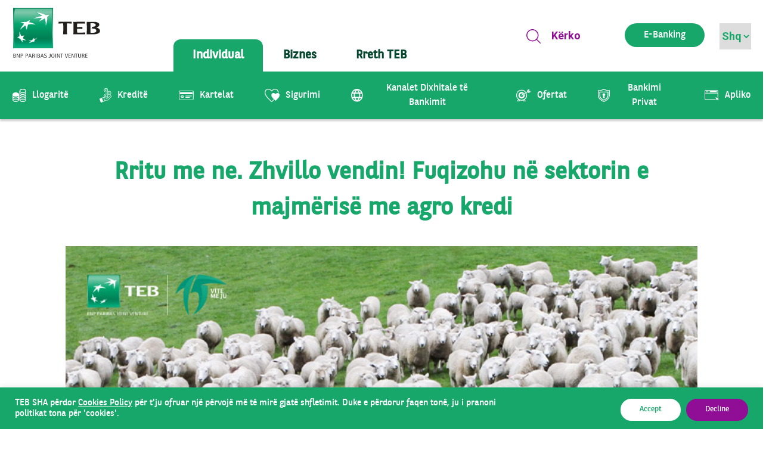

--- FILE ---
content_type: text/html; charset=UTF-8
request_url: https://teb-kos.com/campaign/rritu-me-ne-zhvillo-vendin-fuqizohu-ne-sektorin-e-majmerise-me-agro-kredi/
body_size: 193030
content:
<!doctype html>
<html lang="sq">

<head>
    <meta charset="UTF-8">
    <meta name="viewport" content="width=device-width, initial-scale=1">
    <meta http-equiv="Cache-control" content="no-store">
    <link rel="profile" href="https://gmpg.org/xfn/11">

    <!-- CSS only -->
    <link rel="preconnect" href="https://fonts.googleapis.com">
    <link rel="preconnect" href="https://fonts.gstatic.com" crossorigin>
    <link href="https://fonts.googleapis.com/css2?family=Montserrat:wght@400;500;600;700&display=swap" rel="stylesheet">
    <link rel="preconnect" href="https://fonts.googleapis.com">
    <link rel="preconnect" href="https://fonts.gstatic.com" crossorigin>
    <link href="https://fonts.googleapis.com/css2?family=Roboto:ital,wght@0,400;0,500;0,700;1,500&display=swap"
        rel="stylesheet">

    <!-- Add the slick-theme.css if you want default styling -->
    <link rel="stylesheet" type="text/css" href="//cdn.jsdelivr.net/npm/slick-carousel@1.8.1/slick/slick.css" />
    <!-- Add the slick-theme.css if you want default styling -->
    <link rel="stylesheet" type="text/css" href="//cdn.jsdelivr.net/npm/slick-carousel@1.8.1/slick/slick-theme.css" />
    <link rel="stylesheet" type="text/css"
        href="https://ajax.googleapis.com/ajax/libs/jqueryui/1.12.0/themes/smoothness/jquery-ui.css" />

    <!-- 
    <script src='https://api.mapbox.com/mapbox-gl-js/v2.9.1/mapbox-gl.js'></script>
    <link href='https://api.mapbox.com/mapbox-gl-js/v2.9.1/mapbox-gl.css' rel='stylesheet' /> -->


    <script src='https://api.mapbox.com/mapbox.js/v3.3.1/mapbox.js'></script>
    <link href='https://api.mapbox.com/mapbox.js/v3.3.1/mapbox.css' rel='stylesheet' />
    <script>
window.addEventListener("DOMContentLoaded", (event) => {
    var checkbox = document.querySelector('input[name="checkbox-743[]"]');
    const name = document.querySelector(".wpcf7-submit");
	if(checkbox != null) {
		name.addEventListener("click", function (e) {
			if(!checkbox.checked) {
			e.preventDefault()
			}
	 	});
}

});
   </script>
    <title>Rritu me ne. Zhvillo vendin! Fuqizohu në sektorin e majmërisë me agro kredi &#8211; TEB SHA</title>
<meta name='robots' content='max-image-preview:large' />
<link rel='dns-prefetch' href='//teb-kos.com' />
<link rel="alternate" type="application/rss+xml" title="TEB SHA &raquo; Prurje" href="https://teb-kos.com/feed/" />
<link rel="alternate" type="application/rss+xml" title="TEB SHA &raquo; Prurje për Komentet" href="https://teb-kos.com/comments/feed/" />
<script>
window._wpemojiSettings = {"baseUrl":"https:\/\/s.w.org\/images\/core\/emoji\/14.0.0\/72x72\/","ext":".png","svgUrl":"https:\/\/s.w.org\/images\/core\/emoji\/14.0.0\/svg\/","svgExt":".svg","source":{"concatemoji":"https:\/\/teb-kos.com\/wp-includes\/js\/wp-emoji-release.min.js?ver=6.3.3"}};
/*! This file is auto-generated */
!function(i,n){var o,s,e;function c(e){try{var t={supportTests:e,timestamp:(new Date).valueOf()};sessionStorage.setItem(o,JSON.stringify(t))}catch(e){}}function p(e,t,n){e.clearRect(0,0,e.canvas.width,e.canvas.height),e.fillText(t,0,0);var t=new Uint32Array(e.getImageData(0,0,e.canvas.width,e.canvas.height).data),r=(e.clearRect(0,0,e.canvas.width,e.canvas.height),e.fillText(n,0,0),new Uint32Array(e.getImageData(0,0,e.canvas.width,e.canvas.height).data));return t.every(function(e,t){return e===r[t]})}function u(e,t,n){switch(t){case"flag":return n(e,"\ud83c\udff3\ufe0f\u200d\u26a7\ufe0f","\ud83c\udff3\ufe0f\u200b\u26a7\ufe0f")?!1:!n(e,"\ud83c\uddfa\ud83c\uddf3","\ud83c\uddfa\u200b\ud83c\uddf3")&&!n(e,"\ud83c\udff4\udb40\udc67\udb40\udc62\udb40\udc65\udb40\udc6e\udb40\udc67\udb40\udc7f","\ud83c\udff4\u200b\udb40\udc67\u200b\udb40\udc62\u200b\udb40\udc65\u200b\udb40\udc6e\u200b\udb40\udc67\u200b\udb40\udc7f");case"emoji":return!n(e,"\ud83e\udef1\ud83c\udffb\u200d\ud83e\udef2\ud83c\udfff","\ud83e\udef1\ud83c\udffb\u200b\ud83e\udef2\ud83c\udfff")}return!1}function f(e,t,n){var r="undefined"!=typeof WorkerGlobalScope&&self instanceof WorkerGlobalScope?new OffscreenCanvas(300,150):i.createElement("canvas"),a=r.getContext("2d",{willReadFrequently:!0}),o=(a.textBaseline="top",a.font="600 32px Arial",{});return e.forEach(function(e){o[e]=t(a,e,n)}),o}function t(e){var t=i.createElement("script");t.src=e,t.defer=!0,i.head.appendChild(t)}"undefined"!=typeof Promise&&(o="wpEmojiSettingsSupports",s=["flag","emoji"],n.supports={everything:!0,everythingExceptFlag:!0},e=new Promise(function(e){i.addEventListener("DOMContentLoaded",e,{once:!0})}),new Promise(function(t){var n=function(){try{var e=JSON.parse(sessionStorage.getItem(o));if("object"==typeof e&&"number"==typeof e.timestamp&&(new Date).valueOf()<e.timestamp+604800&&"object"==typeof e.supportTests)return e.supportTests}catch(e){}return null}();if(!n){if("undefined"!=typeof Worker&&"undefined"!=typeof OffscreenCanvas&&"undefined"!=typeof URL&&URL.createObjectURL&&"undefined"!=typeof Blob)try{var e="postMessage("+f.toString()+"("+[JSON.stringify(s),u.toString(),p.toString()].join(",")+"));",r=new Blob([e],{type:"text/javascript"}),a=new Worker(URL.createObjectURL(r),{name:"wpTestEmojiSupports"});return void(a.onmessage=function(e){c(n=e.data),a.terminate(),t(n)})}catch(e){}c(n=f(s,u,p))}t(n)}).then(function(e){for(var t in e)n.supports[t]=e[t],n.supports.everything=n.supports.everything&&n.supports[t],"flag"!==t&&(n.supports.everythingExceptFlag=n.supports.everythingExceptFlag&&n.supports[t]);n.supports.everythingExceptFlag=n.supports.everythingExceptFlag&&!n.supports.flag,n.DOMReady=!1,n.readyCallback=function(){n.DOMReady=!0}}).then(function(){return e}).then(function(){var e;n.supports.everything||(n.readyCallback(),(e=n.source||{}).concatemoji?t(e.concatemoji):e.wpemoji&&e.twemoji&&(t(e.twemoji),t(e.wpemoji)))}))}((window,document),window._wpemojiSettings);
</script>
<style>
img.wp-smiley,
img.emoji {
	display: inline !important;
	border: none !important;
	box-shadow: none !important;
	height: 1em !important;
	width: 1em !important;
	margin: 0 0.07em !important;
	vertical-align: -0.1em !important;
	background: none !important;
	padding: 0 !important;
}
</style>
	<link rel='stylesheet' id='wp-block-library-css' href='https://teb-kos.com/wp-includes/css/dist/block-library/style.min.css?ver=6.3.3' media='all' />
<style id='classic-theme-styles-inline-css'>
/*! This file is auto-generated */
.wp-block-button__link{color:#fff;background-color:#32373c;border-radius:9999px;box-shadow:none;text-decoration:none;padding:calc(.667em + 2px) calc(1.333em + 2px);font-size:1.125em}.wp-block-file__button{background:#32373c;color:#fff;text-decoration:none}
</style>
<style id='global-styles-inline-css'>
body{--wp--preset--color--black: #000000;--wp--preset--color--cyan-bluish-gray: #abb8c3;--wp--preset--color--white: #ffffff;--wp--preset--color--pale-pink: #f78da7;--wp--preset--color--vivid-red: #cf2e2e;--wp--preset--color--luminous-vivid-orange: #ff6900;--wp--preset--color--luminous-vivid-amber: #fcb900;--wp--preset--color--light-green-cyan: #7bdcb5;--wp--preset--color--vivid-green-cyan: #00d084;--wp--preset--color--pale-cyan-blue: #8ed1fc;--wp--preset--color--vivid-cyan-blue: #0693e3;--wp--preset--color--vivid-purple: #9b51e0;--wp--preset--gradient--vivid-cyan-blue-to-vivid-purple: linear-gradient(135deg,rgba(6,147,227,1) 0%,rgb(155,81,224) 100%);--wp--preset--gradient--light-green-cyan-to-vivid-green-cyan: linear-gradient(135deg,rgb(122,220,180) 0%,rgb(0,208,130) 100%);--wp--preset--gradient--luminous-vivid-amber-to-luminous-vivid-orange: linear-gradient(135deg,rgba(252,185,0,1) 0%,rgba(255,105,0,1) 100%);--wp--preset--gradient--luminous-vivid-orange-to-vivid-red: linear-gradient(135deg,rgba(255,105,0,1) 0%,rgb(207,46,46) 100%);--wp--preset--gradient--very-light-gray-to-cyan-bluish-gray: linear-gradient(135deg,rgb(238,238,238) 0%,rgb(169,184,195) 100%);--wp--preset--gradient--cool-to-warm-spectrum: linear-gradient(135deg,rgb(74,234,220) 0%,rgb(151,120,209) 20%,rgb(207,42,186) 40%,rgb(238,44,130) 60%,rgb(251,105,98) 80%,rgb(254,248,76) 100%);--wp--preset--gradient--blush-light-purple: linear-gradient(135deg,rgb(255,206,236) 0%,rgb(152,150,240) 100%);--wp--preset--gradient--blush-bordeaux: linear-gradient(135deg,rgb(254,205,165) 0%,rgb(254,45,45) 50%,rgb(107,0,62) 100%);--wp--preset--gradient--luminous-dusk: linear-gradient(135deg,rgb(255,203,112) 0%,rgb(199,81,192) 50%,rgb(65,88,208) 100%);--wp--preset--gradient--pale-ocean: linear-gradient(135deg,rgb(255,245,203) 0%,rgb(182,227,212) 50%,rgb(51,167,181) 100%);--wp--preset--gradient--electric-grass: linear-gradient(135deg,rgb(202,248,128) 0%,rgb(113,206,126) 100%);--wp--preset--gradient--midnight: linear-gradient(135deg,rgb(2,3,129) 0%,rgb(40,116,252) 100%);--wp--preset--font-size--small: 13px;--wp--preset--font-size--medium: 20px;--wp--preset--font-size--large: 36px;--wp--preset--font-size--x-large: 42px;--wp--preset--spacing--20: 0.44rem;--wp--preset--spacing--30: 0.67rem;--wp--preset--spacing--40: 1rem;--wp--preset--spacing--50: 1.5rem;--wp--preset--spacing--60: 2.25rem;--wp--preset--spacing--70: 3.38rem;--wp--preset--spacing--80: 5.06rem;--wp--preset--shadow--natural: 6px 6px 9px rgba(0, 0, 0, 0.2);--wp--preset--shadow--deep: 12px 12px 50px rgba(0, 0, 0, 0.4);--wp--preset--shadow--sharp: 6px 6px 0px rgba(0, 0, 0, 0.2);--wp--preset--shadow--outlined: 6px 6px 0px -3px rgba(255, 255, 255, 1), 6px 6px rgba(0, 0, 0, 1);--wp--preset--shadow--crisp: 6px 6px 0px rgba(0, 0, 0, 1);}:where(.is-layout-flex){gap: 0.5em;}:where(.is-layout-grid){gap: 0.5em;}body .is-layout-flow > .alignleft{float: left;margin-inline-start: 0;margin-inline-end: 2em;}body .is-layout-flow > .alignright{float: right;margin-inline-start: 2em;margin-inline-end: 0;}body .is-layout-flow > .aligncenter{margin-left: auto !important;margin-right: auto !important;}body .is-layout-constrained > .alignleft{float: left;margin-inline-start: 0;margin-inline-end: 2em;}body .is-layout-constrained > .alignright{float: right;margin-inline-start: 2em;margin-inline-end: 0;}body .is-layout-constrained > .aligncenter{margin-left: auto !important;margin-right: auto !important;}body .is-layout-constrained > :where(:not(.alignleft):not(.alignright):not(.alignfull)){max-width: var(--wp--style--global--content-size);margin-left: auto !important;margin-right: auto !important;}body .is-layout-constrained > .alignwide{max-width: var(--wp--style--global--wide-size);}body .is-layout-flex{display: flex;}body .is-layout-flex{flex-wrap: wrap;align-items: center;}body .is-layout-flex > *{margin: 0;}body .is-layout-grid{display: grid;}body .is-layout-grid > *{margin: 0;}:where(.wp-block-columns.is-layout-flex){gap: 2em;}:where(.wp-block-columns.is-layout-grid){gap: 2em;}:where(.wp-block-post-template.is-layout-flex){gap: 1.25em;}:where(.wp-block-post-template.is-layout-grid){gap: 1.25em;}.has-black-color{color: var(--wp--preset--color--black) !important;}.has-cyan-bluish-gray-color{color: var(--wp--preset--color--cyan-bluish-gray) !important;}.has-white-color{color: var(--wp--preset--color--white) !important;}.has-pale-pink-color{color: var(--wp--preset--color--pale-pink) !important;}.has-vivid-red-color{color: var(--wp--preset--color--vivid-red) !important;}.has-luminous-vivid-orange-color{color: var(--wp--preset--color--luminous-vivid-orange) !important;}.has-luminous-vivid-amber-color{color: var(--wp--preset--color--luminous-vivid-amber) !important;}.has-light-green-cyan-color{color: var(--wp--preset--color--light-green-cyan) !important;}.has-vivid-green-cyan-color{color: var(--wp--preset--color--vivid-green-cyan) !important;}.has-pale-cyan-blue-color{color: var(--wp--preset--color--pale-cyan-blue) !important;}.has-vivid-cyan-blue-color{color: var(--wp--preset--color--vivid-cyan-blue) !important;}.has-vivid-purple-color{color: var(--wp--preset--color--vivid-purple) !important;}.has-black-background-color{background-color: var(--wp--preset--color--black) !important;}.has-cyan-bluish-gray-background-color{background-color: var(--wp--preset--color--cyan-bluish-gray) !important;}.has-white-background-color{background-color: var(--wp--preset--color--white) !important;}.has-pale-pink-background-color{background-color: var(--wp--preset--color--pale-pink) !important;}.has-vivid-red-background-color{background-color: var(--wp--preset--color--vivid-red) !important;}.has-luminous-vivid-orange-background-color{background-color: var(--wp--preset--color--luminous-vivid-orange) !important;}.has-luminous-vivid-amber-background-color{background-color: var(--wp--preset--color--luminous-vivid-amber) !important;}.has-light-green-cyan-background-color{background-color: var(--wp--preset--color--light-green-cyan) !important;}.has-vivid-green-cyan-background-color{background-color: var(--wp--preset--color--vivid-green-cyan) !important;}.has-pale-cyan-blue-background-color{background-color: var(--wp--preset--color--pale-cyan-blue) !important;}.has-vivid-cyan-blue-background-color{background-color: var(--wp--preset--color--vivid-cyan-blue) !important;}.has-vivid-purple-background-color{background-color: var(--wp--preset--color--vivid-purple) !important;}.has-black-border-color{border-color: var(--wp--preset--color--black) !important;}.has-cyan-bluish-gray-border-color{border-color: var(--wp--preset--color--cyan-bluish-gray) !important;}.has-white-border-color{border-color: var(--wp--preset--color--white) !important;}.has-pale-pink-border-color{border-color: var(--wp--preset--color--pale-pink) !important;}.has-vivid-red-border-color{border-color: var(--wp--preset--color--vivid-red) !important;}.has-luminous-vivid-orange-border-color{border-color: var(--wp--preset--color--luminous-vivid-orange) !important;}.has-luminous-vivid-amber-border-color{border-color: var(--wp--preset--color--luminous-vivid-amber) !important;}.has-light-green-cyan-border-color{border-color: var(--wp--preset--color--light-green-cyan) !important;}.has-vivid-green-cyan-border-color{border-color: var(--wp--preset--color--vivid-green-cyan) !important;}.has-pale-cyan-blue-border-color{border-color: var(--wp--preset--color--pale-cyan-blue) !important;}.has-vivid-cyan-blue-border-color{border-color: var(--wp--preset--color--vivid-cyan-blue) !important;}.has-vivid-purple-border-color{border-color: var(--wp--preset--color--vivid-purple) !important;}.has-vivid-cyan-blue-to-vivid-purple-gradient-background{background: var(--wp--preset--gradient--vivid-cyan-blue-to-vivid-purple) !important;}.has-light-green-cyan-to-vivid-green-cyan-gradient-background{background: var(--wp--preset--gradient--light-green-cyan-to-vivid-green-cyan) !important;}.has-luminous-vivid-amber-to-luminous-vivid-orange-gradient-background{background: var(--wp--preset--gradient--luminous-vivid-amber-to-luminous-vivid-orange) !important;}.has-luminous-vivid-orange-to-vivid-red-gradient-background{background: var(--wp--preset--gradient--luminous-vivid-orange-to-vivid-red) !important;}.has-very-light-gray-to-cyan-bluish-gray-gradient-background{background: var(--wp--preset--gradient--very-light-gray-to-cyan-bluish-gray) !important;}.has-cool-to-warm-spectrum-gradient-background{background: var(--wp--preset--gradient--cool-to-warm-spectrum) !important;}.has-blush-light-purple-gradient-background{background: var(--wp--preset--gradient--blush-light-purple) !important;}.has-blush-bordeaux-gradient-background{background: var(--wp--preset--gradient--blush-bordeaux) !important;}.has-luminous-dusk-gradient-background{background: var(--wp--preset--gradient--luminous-dusk) !important;}.has-pale-ocean-gradient-background{background: var(--wp--preset--gradient--pale-ocean) !important;}.has-electric-grass-gradient-background{background: var(--wp--preset--gradient--electric-grass) !important;}.has-midnight-gradient-background{background: var(--wp--preset--gradient--midnight) !important;}.has-small-font-size{font-size: var(--wp--preset--font-size--small) !important;}.has-medium-font-size{font-size: var(--wp--preset--font-size--medium) !important;}.has-large-font-size{font-size: var(--wp--preset--font-size--large) !important;}.has-x-large-font-size{font-size: var(--wp--preset--font-size--x-large) !important;}
.wp-block-navigation a:where(:not(.wp-element-button)){color: inherit;}
:where(.wp-block-post-template.is-layout-flex){gap: 1.25em;}:where(.wp-block-post-template.is-layout-grid){gap: 1.25em;}
:where(.wp-block-columns.is-layout-flex){gap: 2em;}:where(.wp-block-columns.is-layout-grid){gap: 2em;}
.wp-block-pullquote{font-size: 1.5em;line-height: 1.6;}
</style>
<link rel='stylesheet' id='cf7mls-css' href='https://teb-kos.com/wp-content/plugins/contact-form-7-multi-step-pro//assets/frontend/css/cf7mls.css?ver=2.6.8' media='all' />
<link rel='stylesheet' id='cf7mls_progress_bar-css' href='https://teb-kos.com/wp-content/plugins/contact-form-7-multi-step-pro//assets/frontend/css/progress_bar.css?ver=2.6.8' media='all' />
<link rel='stylesheet' id='cf7mls_animate-css' href='https://teb-kos.com/wp-content/plugins/contact-form-7-multi-step-pro//assets/frontend/animate/animate.min.css?ver=2.6.8' media='all' />
<link rel='stylesheet' id='contact-form-7-css' href='https://teb-kos.com/wp-content/plugins/contact-form-7/includes/css/styles.css?ver=5.8.5' media='all' />
<style id='contact-form-7-inline-css'>
.wpcf7 .wpcf7-recaptcha iframe {margin-bottom: 0;}.wpcf7 .wpcf7-recaptcha[data-align="center"] > div {margin: 0 auto;}.wpcf7 .wpcf7-recaptcha[data-align="right"] > div {margin: 0 0 0 auto;}
</style>
<link rel='stylesheet' id='cookie-law-info-css' href='https://teb-kos.com/wp-content/plugins/cookie-law-info/public/css/cookie-law-info-public.css?ver=2.1.1' media='all' />
<link rel='stylesheet' id='cookie-law-info-gdpr-css' href='https://teb-kos.com/wp-content/plugins/cookie-law-info/public/css/cookie-law-info-gdpr.css?ver=2.1.1' media='all' />
<link rel='stylesheet' id='teb-sha-style-css' href='https://teb-kos.com/wp-content/themes/teb-sha/style.css?ver=1.6.1' media='all' />
<link rel='stylesheet' id='searchwp-live-search-css' href='https://teb-kos.com/wp-content/plugins/searchwp-live-ajax-search/assets/styles/style.css?ver=1.7.3' media='all' />
<script src='https://teb-kos.com/wp-content/plugins/svg-support/vendor/DOMPurify/DOMPurify.min.js?ver=1.0.1' id='bodhi-dompurify-library-js'></script>
<script src='https://teb-kos.com/wp-includes/js/jquery/jquery.min.js?ver=3.7.0' id='jquery-core-js'></script>
<script src='https://teb-kos.com/wp-includes/js/jquery/jquery-migrate.min.js?ver=3.4.1' id='jquery-migrate-js'></script>
<script id='cookie-law-info-js-extra'>
var Cli_Data = {"nn_cookie_ids":[],"cookielist":[],"non_necessary_cookies":[],"ccpaEnabled":"","ccpaRegionBased":"","ccpaBarEnabled":"","strictlyEnabled":["necessary","obligatoire"],"ccpaType":"gdpr","js_blocking":"1","custom_integration":"","triggerDomRefresh":"","secure_cookies":""};
var cli_cookiebar_settings = {"animate_speed_hide":"500","animate_speed_show":"500","background":"#18a76b","border":"#b1a6a6c2","border_on":"","button_1_button_colour":"#61a229","button_1_button_hover":"#4e8221","button_1_link_colour":"#fff","button_1_as_button":"1","button_1_new_win":"","button_2_button_colour":"#333","button_2_button_hover":"#292929","button_2_link_colour":"#444","button_2_as_button":"","button_2_hidebar":"","button_3_button_colour":"#900e96","button_3_button_hover":"#730b78","button_3_link_colour":"#ffffff","button_3_as_button":"1","button_3_new_win":"","button_4_button_colour":"#dedfe0","button_4_button_hover":"#b2b2b3","button_4_link_colour":"#333333","button_4_as_button":"1","button_7_button_colour":"#ffffff","button_7_button_hover":"#cccccc","button_7_link_colour":"#18a76b","button_7_as_button":"1","button_7_new_win":"","font_family":"inherit","header_fix":"","notify_animate_hide":"1","notify_animate_show":"","notify_div_id":"#cookie-law-info-bar","notify_position_horizontal":"right","notify_position_vertical":"bottom","scroll_close":"","scroll_close_reload":"","accept_close_reload":"","reject_close_reload":"","showagain_tab":"","showagain_background":"#fff","showagain_border":"#000","showagain_div_id":"#cookie-law-info-again","showagain_x_position":"100px","text":"#ffffff","show_once_yn":"","show_once":"10000","logging_on":"","as_popup":"","popup_overlay":"1","bar_heading_text":"","cookie_bar_as":"banner","popup_showagain_position":"bottom-right","widget_position":"left"};
var log_object = {"ajax_url":"https:\/\/teb-kos.com\/wp-admin\/admin-ajax.php"};
</script>
<script src='https://teb-kos.com/wp-content/plugins/cookie-law-info/public/js/cookie-law-info-public.js?ver=2.1.1' id='cookie-law-info-js'></script>
<script src='https://teb-kos.com/wp-content/plugins/svg-support/js/min/svgs-inline-min.js?ver=1.0.1' id='bodhi_svg_inline-js'></script>
<script id="bodhi_svg_inline-js-after">
cssTarget="img.style-svg";ForceInlineSVGActive="false";frontSanitizationEnabled="on";
</script>
<link rel="https://api.w.org/" href="https://teb-kos.com/wp-json/" /><link rel="alternate" type="application/json" href="https://teb-kos.com/wp-json/wp/v2/campaign_post/7982" /><link rel="EditURI" type="application/rsd+xml" title="RSD" href="https://teb-kos.com/xmlrpc.php?rsd" />
<link rel="canonical" href="https://teb-kos.com/campaign/rritu-me-ne-zhvillo-vendin-fuqizohu-ne-sektorin-e-majmerise-me-agro-kredi/" />
<link rel='shortlink' href='https://teb-kos.com/?p=7982' />
<link rel="alternate" type="application/json+oembed" href="https://teb-kos.com/wp-json/oembed/1.0/embed?url=https%3A%2F%2Fteb-kos.com%2Fcampaign%2Frritu-me-ne-zhvillo-vendin-fuqizohu-ne-sektorin-e-majmerise-me-agro-kredi%2F" />
<link rel="alternate" type="text/xml+oembed" href="https://teb-kos.com/wp-json/oembed/1.0/embed?url=https%3A%2F%2Fteb-kos.com%2Fcampaign%2Frritu-me-ne-zhvillo-vendin-fuqizohu-ne-sektorin-e-majmerise-me-agro-kredi%2F&#038;format=xml" />
<style type="text/css">div[id^="wpcf7-f278557"] button.cf7mls_next {   }div[id^="wpcf7-f278557"] button.cf7mls_back {   }div[id^="wpcf7-f278552"] button.cf7mls_next {   }div[id^="wpcf7-f278552"] button.cf7mls_back {   }div[id^="wpcf7-f278541"] button.cf7mls_next {   }div[id^="wpcf7-f278541"] button.cf7mls_back {   }div[id^="wpcf7-f278539"] button.cf7mls_next {   }div[id^="wpcf7-f278539"] button.cf7mls_back {   }div[id^="wpcf7-f278527"] button.cf7mls_next {   }div[id^="wpcf7-f278527"] button.cf7mls_back {   }div[id^="wpcf7-f257134"] button.cf7mls_next {   }div[id^="wpcf7-f257134"] button.cf7mls_back {   }div[id^="wpcf7-f253106"] button.cf7mls_next {   }div[id^="wpcf7-f253106"] button.cf7mls_back {   }div[id^="wpcf7-f253019"] button.cf7mls_next {   }div[id^="wpcf7-f253019"] button.cf7mls_back {   }div[id^="wpcf7-f253011"] button.cf7mls_next {   }div[id^="wpcf7-f253011"] button.cf7mls_back {   }div[id^="wpcf7-f79339"] button.cf7mls_next {   }div[id^="wpcf7-f79339"] button.cf7mls_back {   }</style>		<style type="text/css">
					.site-title,
			.site-description {
				position: absolute;
				clip: rect(1px, 1px, 1px, 1px);
				}
					</style>
		<link rel="icon" href="https://teb-kos.com/wp-content/uploads/2021/10/tebicon-150x150.png" sizes="32x32" />
<link rel="icon" href="https://teb-kos.com/wp-content/uploads/2021/10/tebicon-300x300.png" sizes="192x192" />
<link rel="apple-touch-icon" href="https://teb-kos.com/wp-content/uploads/2021/10/tebicon-300x300.png" />
<meta name="msapplication-TileImage" content="https://teb-kos.com/wp-content/uploads/2021/10/tebicon-300x300.png" />
		<style id="wp-custom-css">
			.pytja-1 .wpcf7-list-item {
	display:block;
}
.dergo-vlersim input[type="submit"] {
	font-family:"BNPPSansRegular" !important;
	margin-left:unset !important;
}

@media only screen and (min-width: 1025px) {
        .pytja-2-3 {
            width:750px;
        }
    } 

.biznistar a span {
	display:none;
}
.biznistar a img {
	max-width:100px !important;
}

.biznestar-table th,
.biznestar-table td {
  border: 1px solid black; /* Sets a 1px solid black border around each cell */
}

.biznestar-table {
  border-collapse: collapse; /* Collapses the borders into a single border for a cleaner look */
}		</style>
		
</head>

<body class="campaign_post-template-default single single-campaign_post postid-7982 wp-custom-logo">
        <div id="page" class="site">
        <a class="skip-link screen-reader-text" href="#primary">Skip to content</a>
        <div class="menu-backdrop"></div>
        <header id="masthead" class="site-header">
            <div class="container">
                <div class="site-branding">
                    <a href="https://teb-kos.com/" class="custom-logo-link" rel="home"><img width="414" height="256" src="https://teb-kos.com/wp-content/uploads/2022/01/Logo-TEB-1-1.svg" class="custom-logo" alt="TEB SHA" decoding="async" fetchpriority="high" /></a>
                    <nav id="site-navigation" class="main-navigation">
                        <div class="menu-unnamed-container"><ul id="primary-menu" class="menu"><li id="menu-item-869" class="menu-item menu-item-type-post_type menu-item-object-page menu-item-home menu-item-has-children menu-item-869 nav-item"><span><span class="title">Individual</span></span>
<div class='sub-menu-depth-0'><ul class="sub-menu">
	<li id="menu-item-831" class="menu-item menu-item-type-post_type menu-item-object-page menu-item-has-children menu-item-831 nav-item"><a class='sub-menu-item-depth-1 add-contact with-cards' href="https://teb-kos.com/llogarite/" data-ps2id-api="true"><img src=https://teb-kos.com/wp-content/uploads/2022/02/Group-883.svg><span class="title">Llogaritë</span></a>
	<ul class="sub-menu with-children">
		<li id="menu-item-952" class="menu-item menu-item-type-custom menu-item-object-custom menu-item-952 nav-item"><a class="menu-card" href="/llogarite/#current-account" data-ps2id-api="true"><img src=https://teb-kos.com/wp-content/uploads/2022/02/Group-1205.svg><span class="title">Llogaria rrjedhëse</span><span class="more"><span>Më shumë</span><svg xmlns="http://www.w3.org/2000/svg" width="15.556" height="11.615" viewBox="0 0 15.556 11.615"><path id="arrow" d="M8.115,11.251a1.173,1.173,0,0,1,0-1.777l2.678-2.41h-9.4A1.332,1.332,0,0,1,0,5.812,1.334,1.334,0,0,1,1.393,4.549h9.4L8.115,2.141a1.188,1.188,0,0,1-.41-.889,1.17,1.17,0,0,1,.41-.881,1.493,1.493,0,0,1,1.972,0l5.061,4.549a1.184,1.184,0,0,1,.408.872V5.8s0,0,0,.006v0s0,0,0,0a1.158,1.158,0,0,1-.253.716h0l-.016.02a1.387,1.387,0,0,1-.14.148l-5.061,4.554a1.52,1.52,0,0,1-1.972,0Z" transform="translate(0 0.001)" fill="#07472f"/></svg></span></a></li>
		<li id="menu-item-953" class="menu-item menu-item-type-custom menu-item-object-custom menu-item-953 nav-item"><a class="menu-card" href="/llogarite/#savings-account" data-ps2id-api="true"><img src=https://teb-kos.com/wp-content/uploads/2022/02/Group-999-1.svg><span class="title">Llogaria e kursimit</span><span class="more"><span>Më shumë</span><svg xmlns="http://www.w3.org/2000/svg" width="15.556" height="11.615" viewBox="0 0 15.556 11.615"><path id="arrow" d="M8.115,11.251a1.173,1.173,0,0,1,0-1.777l2.678-2.41h-9.4A1.332,1.332,0,0,1,0,5.812,1.334,1.334,0,0,1,1.393,4.549h9.4L8.115,2.141a1.188,1.188,0,0,1-.41-.889,1.17,1.17,0,0,1,.41-.881,1.493,1.493,0,0,1,1.972,0l5.061,4.549a1.184,1.184,0,0,1,.408.872V5.8s0,0,0,.006v0s0,0,0,0a1.158,1.158,0,0,1-.253.716h0l-.016.02a1.387,1.387,0,0,1-.14.148l-5.061,4.554a1.52,1.52,0,0,1-1.972,0Z" transform="translate(0 0.001)" fill="#07472f"/></svg></span></a></li>
		<li id="menu-item-955" class="menu-item menu-item-type-custom menu-item-object-custom menu-item-955 nav-item"><a class="menu-card" href="/llogarite/#term-deposits" data-ps2id-api="true"><img src=https://teb-kos.com/wp-content/uploads/2022/02/Group-1151.svg><span class="title">Depozita me afat</span><span class="more"><span>Më shumë</span><svg xmlns="http://www.w3.org/2000/svg" width="15.556" height="11.615" viewBox="0 0 15.556 11.615"><path id="arrow" d="M8.115,11.251a1.173,1.173,0,0,1,0-1.777l2.678-2.41h-9.4A1.332,1.332,0,0,1,0,5.812,1.334,1.334,0,0,1,1.393,4.549h9.4L8.115,2.141a1.188,1.188,0,0,1-.41-.889,1.17,1.17,0,0,1,.41-.881,1.493,1.493,0,0,1,1.972,0l5.061,4.549a1.184,1.184,0,0,1,.408.872V5.8s0,0,0,.006v0s0,0,0,0a1.158,1.158,0,0,1-.253.716h0l-.016.02a1.387,1.387,0,0,1-.14.148l-5.061,4.554a1.52,1.52,0,0,1-1.972,0Z" transform="translate(0 0.001)" fill="#07472f"/></svg></span></a></li>
		<li id="menu-item-956" class="menu-item menu-item-type-custom menu-item-object-custom menu-item-956 nav-item"><a class="menu-card" href="/llogarite/#planned-account" data-ps2id-api="true"><img src=https://teb-kos.com/wp-content/uploads/2022/02/Group-1152.svg><span class="title">Afatizimet e planifikuara</span><span class="more"><span>Më shumë</span><svg xmlns="http://www.w3.org/2000/svg" width="15.556" height="11.615" viewBox="0 0 15.556 11.615"><path id="arrow" d="M8.115,11.251a1.173,1.173,0,0,1,0-1.777l2.678-2.41h-9.4A1.332,1.332,0,0,1,0,5.812,1.334,1.334,0,0,1,1.393,4.549h9.4L8.115,2.141a1.188,1.188,0,0,1-.41-.889,1.17,1.17,0,0,1,.41-.881,1.493,1.493,0,0,1,1.972,0l5.061,4.549a1.184,1.184,0,0,1,.408.872V5.8s0,0,0,.006v0s0,0,0,0a1.158,1.158,0,0,1-.253.716h0l-.016.02a1.387,1.387,0,0,1-.14.148l-5.061,4.554a1.52,1.52,0,0,1-1.972,0Z" transform="translate(0 0.001)" fill="#07472f"/></svg></span></a></li>
		<li id="menu-item-954" class="menu-item menu-item-type-custom menu-item-object-custom menu-item-954 nav-item"><a class="menu-card" href="/llogarite/#child-saving-account" data-ps2id-api="true"><img src=https://teb-kos.com/wp-content/uploads/2022/02/Group-998-1.svg><span class="title">Llogaria e kursimeve për fëmijë</span><span class="more"><span>Më shumë</span><svg xmlns="http://www.w3.org/2000/svg" width="15.556" height="11.615" viewBox="0 0 15.556 11.615"><path id="arrow" d="M8.115,11.251a1.173,1.173,0,0,1,0-1.777l2.678-2.41h-9.4A1.332,1.332,0,0,1,0,5.812,1.334,1.334,0,0,1,1.393,4.549h9.4L8.115,2.141a1.188,1.188,0,0,1-.41-.889,1.17,1.17,0,0,1,.41-.881,1.493,1.493,0,0,1,1.972,0l5.061,4.549a1.184,1.184,0,0,1,.408.872V5.8s0,0,0,.006v0s0,0,0,0a1.158,1.158,0,0,1-.253.716h0l-.016.02a1.387,1.387,0,0,1-.14.148l-5.061,4.554a1.52,1.52,0,0,1-1.972,0Z" transform="translate(0 0.001)" fill="#07472f"/></svg></span></a></li>
		<li id="menu-item-958" class="menu-item menu-item-type-custom menu-item-object-custom menu-item-958 nav-item"><a class="menu-card" href="/llogarite/#review-process" data-ps2id-api="true"><img src=https://teb-kos.com/wp-content/uploads/2022/02/Group-828-1.svg><span class="title">Përditesimi i të dhënave personale</span><span class="more"><span>Më shumë</span><svg xmlns="http://www.w3.org/2000/svg" width="15.556" height="11.615" viewBox="0 0 15.556 11.615"><path id="arrow" d="M8.115,11.251a1.173,1.173,0,0,1,0-1.777l2.678-2.41h-9.4A1.332,1.332,0,0,1,0,5.812,1.334,1.334,0,0,1,1.393,4.549h9.4L8.115,2.141a1.188,1.188,0,0,1-.41-.889,1.17,1.17,0,0,1,.41-.881,1.493,1.493,0,0,1,1.972,0l5.061,4.549a1.184,1.184,0,0,1,.408.872V5.8s0,0,0,.006v0s0,0,0,0a1.158,1.158,0,0,1-.253.716h0l-.016.02a1.387,1.387,0,0,1-.14.148l-5.061,4.554a1.52,1.52,0,0,1-1.972,0Z" transform="translate(0 0.001)" fill="#07472f"/></svg></span></a></li>
		<li id="menu-item-959" class="menu-item menu-item-type-custom menu-item-object-custom menu-item-959 nav-item"><a class="menu-card" href="/llogarite/#apply" data-ps2id-api="true"><img src=https://teb-kos.com/wp-content/uploads/2022/02/Group-773-1.svg><span class="title">Aplikimi</span><span class="more"><span>Më shumë</span><svg xmlns="http://www.w3.org/2000/svg" width="15.556" height="11.615" viewBox="0 0 15.556 11.615"><path id="arrow" d="M8.115,11.251a1.173,1.173,0,0,1,0-1.777l2.678-2.41h-9.4A1.332,1.332,0,0,1,0,5.812,1.334,1.334,0,0,1,1.393,4.549h9.4L8.115,2.141a1.188,1.188,0,0,1-.41-.889,1.17,1.17,0,0,1,.41-.881,1.493,1.493,0,0,1,1.972,0l5.061,4.549a1.184,1.184,0,0,1,.408.872V5.8s0,0,0,.006v0s0,0,0,0a1.158,1.158,0,0,1-.253.716h0l-.016.02a1.387,1.387,0,0,1-.14.148l-5.061,4.554a1.52,1.52,0,0,1-1.972,0Z" transform="translate(0 0.001)" fill="#07472f"/></svg></span></a></li>
		<li id="menu-item-42532" class="menu-item menu-item-type-custom menu-item-object-custom menu-item-42532 nav-item"><a class="menu-card" href="/pako-e-llogarise-se-pageses-me-sherbime-baze/" data-ps2id-api="true"><img src=https://teb-kos.com/wp-content/uploads/2022/02/Group-1205.svg><span class="title">Llogari të pagesave me shërbime bazë</span><span class="more"><span>Më shumë</span><svg xmlns="http://www.w3.org/2000/svg" width="15.556" height="11.615" viewBox="0 0 15.556 11.615"><path id="arrow" d="M8.115,11.251a1.173,1.173,0,0,1,0-1.777l2.678-2.41h-9.4A1.332,1.332,0,0,1,0,5.812,1.334,1.334,0,0,1,1.393,4.549h9.4L8.115,2.141a1.188,1.188,0,0,1-.41-.889,1.17,1.17,0,0,1,.41-.881,1.493,1.493,0,0,1,1.972,0l5.061,4.549a1.184,1.184,0,0,1,.408.872V5.8s0,0,0,.006v0s0,0,0,0a1.158,1.158,0,0,1-.253.716h0l-.016.02a1.387,1.387,0,0,1-.14.148l-5.061,4.554a1.52,1.52,0,0,1-1.972,0Z" transform="translate(0 0.001)" fill="#07472f"/></svg></span></a></li>
	 <div class='header--contact'><div><p>Për më shumë informata ju lutem kontaktoni Qendrën e Thirrjeve në numrin 038 230 000, apo përmes E-mail në info@teb-kos.com</p></div><div><a class='button' href='mailto:info@teb-kos.com'>Na kontaktoni</a></div></div></ul>
</li>
	<li id="menu-item-960" class="menu-item menu-item-type-post_type menu-item-object-page menu-item-has-children menu-item-960 nav-item"><a class='sub-menu-item-depth-1 add-contact with-cards' href="https://teb-kos.com/kredite/" data-ps2id-api="true"><img src=https://teb-kos.com/wp-content/uploads/2022/02/035-donation-1.svg><span class="title">Kreditë</span></a>
	<ul class="sub-menu with-children">
		<li id="menu-item-961" class="menu-item menu-item-type-custom menu-item-object-custom menu-item-961 nav-item"><a class="menu-card" href="/kredite/#consumer-loan" data-ps2id-api="true"><img src=https://teb-kos.com/wp-content/uploads/2022/02/035-donation.svg><span class="title">Kredi konsumuese</span><span class="more"><span>Më shumë</span><svg xmlns="http://www.w3.org/2000/svg" width="15.556" height="11.615" viewBox="0 0 15.556 11.615"><path id="arrow" d="M8.115,11.251a1.173,1.173,0,0,1,0-1.777l2.678-2.41h-9.4A1.332,1.332,0,0,1,0,5.812,1.334,1.334,0,0,1,1.393,4.549h9.4L8.115,2.141a1.188,1.188,0,0,1-.41-.889,1.17,1.17,0,0,1,.41-.881,1.493,1.493,0,0,1,1.972,0l5.061,4.549a1.184,1.184,0,0,1,.408.872V5.8s0,0,0,.006v0s0,0,0,0a1.158,1.158,0,0,1-.253.716h0l-.016.02a1.387,1.387,0,0,1-.14.148l-5.061,4.554a1.52,1.52,0,0,1-1.972,0Z" transform="translate(0 0.001)" fill="#07472f"/></svg></span></a></li>
		<li id="menu-item-962" class="menu-item menu-item-type-custom menu-item-object-custom menu-item-962 nav-item"><a class="menu-card" href="/kredite/#auto-loan" data-ps2id-api="true"><img src=https://teb-kos.com/wp-content/uploads/2022/02/Group-832-1.svg><span class="title">Kredi për automobil</span><span class="more"><span>Më shumë</span><svg xmlns="http://www.w3.org/2000/svg" width="15.556" height="11.615" viewBox="0 0 15.556 11.615"><path id="arrow" d="M8.115,11.251a1.173,1.173,0,0,1,0-1.777l2.678-2.41h-9.4A1.332,1.332,0,0,1,0,5.812,1.334,1.334,0,0,1,1.393,4.549h9.4L8.115,2.141a1.188,1.188,0,0,1-.41-.889,1.17,1.17,0,0,1,.41-.881,1.493,1.493,0,0,1,1.972,0l5.061,4.549a1.184,1.184,0,0,1,.408.872V5.8s0,0,0,.006v0s0,0,0,0a1.158,1.158,0,0,1-.253.716h0l-.016.02a1.387,1.387,0,0,1-.14.148l-5.061,4.554a1.52,1.52,0,0,1-1.972,0Z" transform="translate(0 0.001)" fill="#07472f"/></svg></span></a></li>
		<li id="menu-item-1270" class="menu-item menu-item-type-custom menu-item-object-custom menu-item-1270 nav-item"><a class="menu-card" href="/kredite/#mortgage-loan" data-ps2id-api="true"><img src=https://teb-kos.com/wp-content/uploads/2022/02/Group-816-1.svg><span class="title">Kredi për shtëpi</span><span class="more"><span>Më shumë</span><svg xmlns="http://www.w3.org/2000/svg" width="15.556" height="11.615" viewBox="0 0 15.556 11.615"><path id="arrow" d="M8.115,11.251a1.173,1.173,0,0,1,0-1.777l2.678-2.41h-9.4A1.332,1.332,0,0,1,0,5.812,1.334,1.334,0,0,1,1.393,4.549h9.4L8.115,2.141a1.188,1.188,0,0,1-.41-.889,1.17,1.17,0,0,1,.41-.881,1.493,1.493,0,0,1,1.972,0l5.061,4.549a1.184,1.184,0,0,1,.408.872V5.8s0,0,0,.006v0s0,0,0,0a1.158,1.158,0,0,1-.253.716h0l-.016.02a1.387,1.387,0,0,1-.14.148l-5.061,4.554a1.52,1.52,0,0,1-1.972,0Z" transform="translate(0 0.001)" fill="#07472f"/></svg></span></a></li>
		<li id="menu-item-964" class="menu-item menu-item-type-custom menu-item-object-custom menu-item-964 nav-item"><a class="menu-card" href="/kredite/#cash-secured-loan" data-ps2id-api="true"><img src=https://teb-kos.com/wp-content/uploads/2022/02/Group-1014-1.svg><span class="title">Kredia e siguruar me para të gatshme</span><span class="more"><span>Më shumë</span><svg xmlns="http://www.w3.org/2000/svg" width="15.556" height="11.615" viewBox="0 0 15.556 11.615"><path id="arrow" d="M8.115,11.251a1.173,1.173,0,0,1,0-1.777l2.678-2.41h-9.4A1.332,1.332,0,0,1,0,5.812,1.334,1.334,0,0,1,1.393,4.549h9.4L8.115,2.141a1.188,1.188,0,0,1-.41-.889,1.17,1.17,0,0,1,.41-.881,1.493,1.493,0,0,1,1.972,0l5.061,4.549a1.184,1.184,0,0,1,.408.872V5.8s0,0,0,.006v0s0,0,0,0a1.158,1.158,0,0,1-.253.716h0l-.016.02a1.387,1.387,0,0,1-.14.148l-5.061,4.554a1.52,1.52,0,0,1-1.972,0Z" transform="translate(0 0.001)" fill="#07472f"/></svg></span></a></li>
		<li id="menu-item-1269" class="menu-item menu-item-type-custom menu-item-object-custom menu-item-1269 nav-item"><a class="menu-card" href="/kredite/#loan-for-shcool" data-ps2id-api="true"><img src=https://teb-kos.com/wp-content/uploads/2022/02/Group-1120.svg><span class="title">Kredi për shkollim</span><span class="more"><span>Më shumë</span><svg xmlns="http://www.w3.org/2000/svg" width="15.556" height="11.615" viewBox="0 0 15.556 11.615"><path id="arrow" d="M8.115,11.251a1.173,1.173,0,0,1,0-1.777l2.678-2.41h-9.4A1.332,1.332,0,0,1,0,5.812,1.334,1.334,0,0,1,1.393,4.549h9.4L8.115,2.141a1.188,1.188,0,0,1-.41-.889,1.17,1.17,0,0,1,.41-.881,1.493,1.493,0,0,1,1.972,0l5.061,4.549a1.184,1.184,0,0,1,.408.872V5.8s0,0,0,.006v0s0,0,0,0a1.158,1.158,0,0,1-.253.716h0l-.016.02a1.387,1.387,0,0,1-.14.148l-5.061,4.554a1.52,1.52,0,0,1-1.972,0Z" transform="translate(0 0.001)" fill="#07472f"/></svg></span></a></li>
		<li id="menu-item-965" class="menu-item menu-item-type-custom menu-item-object-custom menu-item-965 nav-item"><a class="menu-card" href="/kredite/#overdraft-wrapper" data-ps2id-api="true"><img src=https://teb-kos.com/wp-content/uploads/2022/02/Group-996-1.svg><span class="title">Mbitërheqja</span><span class="more"><span>Më shumë</span><svg xmlns="http://www.w3.org/2000/svg" width="15.556" height="11.615" viewBox="0 0 15.556 11.615"><path id="arrow" d="M8.115,11.251a1.173,1.173,0,0,1,0-1.777l2.678-2.41h-9.4A1.332,1.332,0,0,1,0,5.812,1.334,1.334,0,0,1,1.393,4.549h9.4L8.115,2.141a1.188,1.188,0,0,1-.41-.889,1.17,1.17,0,0,1,.41-.881,1.493,1.493,0,0,1,1.972,0l5.061,4.549a1.184,1.184,0,0,1,.408.872V5.8s0,0,0,.006v0s0,0,0,0a1.158,1.158,0,0,1-.253.716h0l-.016.02a1.387,1.387,0,0,1-.14.148l-5.061,4.554a1.52,1.52,0,0,1-1.972,0Z" transform="translate(0 0.001)" fill="#07472f"/></svg></span></a></li>
		<li id="menu-item-966" class="menu-item menu-item-type-custom menu-item-object-custom menu-item-966 nav-item"><a class="menu-card" href="/kredite/#loan-calculator" data-ps2id-api="true"><img src=https://teb-kos.com/wp-content/uploads/2022/02/Group-788-1.svg><span class="title">Kalkulatori</span><span class="more"><span>Më shumë</span><svg xmlns="http://www.w3.org/2000/svg" width="15.556" height="11.615" viewBox="0 0 15.556 11.615"><path id="arrow" d="M8.115,11.251a1.173,1.173,0,0,1,0-1.777l2.678-2.41h-9.4A1.332,1.332,0,0,1,0,5.812,1.334,1.334,0,0,1,1.393,4.549h9.4L8.115,2.141a1.188,1.188,0,0,1-.41-.889,1.17,1.17,0,0,1,.41-.881,1.493,1.493,0,0,1,1.972,0l5.061,4.549a1.184,1.184,0,0,1,.408.872V5.8s0,0,0,.006v0s0,0,0,0a1.158,1.158,0,0,1-.253.716h0l-.016.02a1.387,1.387,0,0,1-.14.148l-5.061,4.554a1.52,1.52,0,0,1-1.972,0Z" transform="translate(0 0.001)" fill="#07472f"/></svg></span></a></li>
		<li id="menu-item-850" class="menu-item menu-item-type-post_type menu-item-object-page menu-item-850 nav-item"><a class="menu-card" href="https://teb-kos.com/sigurimi-i-kredise/" data-ps2id-api="true"><img src=https://teb-kos.com/wp-content/uploads/2022/04/shield-1.svg><span class="title">Sigurimi i kredisë</span><span class="more"><span>Më shumë</span><svg xmlns="http://www.w3.org/2000/svg" width="15.556" height="11.615" viewBox="0 0 15.556 11.615"><path id="arrow" d="M8.115,11.251a1.173,1.173,0,0,1,0-1.777l2.678-2.41h-9.4A1.332,1.332,0,0,1,0,5.812,1.334,1.334,0,0,1,1.393,4.549h9.4L8.115,2.141a1.188,1.188,0,0,1-.41-.889,1.17,1.17,0,0,1,.41-.881,1.493,1.493,0,0,1,1.972,0l5.061,4.549a1.184,1.184,0,0,1,.408.872V5.8s0,0,0,.006v0s0,0,0,0a1.158,1.158,0,0,1-.253.716h0l-.016.02a1.387,1.387,0,0,1-.14.148l-5.061,4.554a1.52,1.52,0,0,1-1.972,0Z" transform="translate(0 0.001)" fill="#07472f"/></svg></span></a></li>
		<li id="menu-item-967" class="menu-item menu-item-type-custom menu-item-object-custom menu-item-967 nav-item"><a class="menu-card" href="/kredite/#loan-application" data-ps2id-api="true"><img src=https://teb-kos.com/wp-content/uploads/2022/02/Group-775-1.svg><span class="title">Apliko</span><span class="more"><span>Më shumë</span><svg xmlns="http://www.w3.org/2000/svg" width="15.556" height="11.615" viewBox="0 0 15.556 11.615"><path id="arrow" d="M8.115,11.251a1.173,1.173,0,0,1,0-1.777l2.678-2.41h-9.4A1.332,1.332,0,0,1,0,5.812,1.334,1.334,0,0,1,1.393,4.549h9.4L8.115,2.141a1.188,1.188,0,0,1-.41-.889,1.17,1.17,0,0,1,.41-.881,1.493,1.493,0,0,1,1.972,0l5.061,4.549a1.184,1.184,0,0,1,.408.872V5.8s0,0,0,.006v0s0,0,0,0a1.158,1.158,0,0,1-.253.716h0l-.016.02a1.387,1.387,0,0,1-.14.148l-5.061,4.554a1.52,1.52,0,0,1-1.972,0Z" transform="translate(0 0.001)" fill="#07472f"/></svg></span></a></li>
	 <div class='header--contact'><div><p>Për më shumë informata ju lutem kontaktoni Qendrën e Thirrjeve në numrin 038 230 000, apo përmes E-mail në info@teb-kos.com</p></div><div><a class='button' href='mailto:info@teb-kos.com'>Na kontaktoni</a></div></div></ul>
</li>
	<li id="menu-item-968" class="menu-item menu-item-type-post_type_archive menu-item-object-card_post menu-item-has-children menu-item-968 nav-item"><a class='sub-menu-item-depth-1 add-contact with-sidebar' href="https://teb-kos.com/card/" data-ps2id-api="true"><img src=https://teb-kos.com/wp-content/uploads/2022/02/Group-959.svg><span class="title">Kartelat</span></a>
	<ul class="sub-menu with-children">
		<li id="menu-item-1406" class="menu-item menu-item-type-custom menu-item-object-custom menu-item-has-children menu-item-1406 nav-item"><span><span class="title">Kredit kartela</span><span class="more"><svg xmlns="http://www.w3.org/2000/svg" width="15.556" height="11.615" viewBox="0 0 15.556 11.615"><path id="arrow" d="M8.115,11.251a1.173,1.173,0,0,1,0-1.777l2.678-2.41h-9.4A1.332,1.332,0,0,1,0,5.812,1.334,1.334,0,0,1,1.393,4.549h9.4L8.115,2.141a1.188,1.188,0,0,1-.41-.889,1.17,1.17,0,0,1,.41-.881,1.493,1.493,0,0,1,1.972,0l5.061,4.549a1.184,1.184,0,0,1,.408.872V5.8s0,0,0,.006v0s0,0,0,0a1.158,1.158,0,0,1-.253.716h0l-.016.02a1.387,1.387,0,0,1-.14.148l-5.061,4.554a1.52,1.52,0,0,1-1.972,0Z" transform="translate(0 0.001)" fill="#07472f"/></svg></span></span>
		<ul class="sub-menu">
			<li id="menu-item-969" class="menu-item menu-item-type-custom menu-item-object-custom menu-item-969 nav-item"><a class="menu-card" href="/card/starcard" data-ps2id-api="true"><img src=https://teb-kos.com/wp-content/uploads/2022/02/Group-1124.svg><span class="title">Starcard</span><span class="more"><span>Më shumë</span><svg xmlns="http://www.w3.org/2000/svg" width="15.556" height="11.615" viewBox="0 0 15.556 11.615"><path id="arrow" d="M8.115,11.251a1.173,1.173,0,0,1,0-1.777l2.678-2.41h-9.4A1.332,1.332,0,0,1,0,5.812,1.334,1.334,0,0,1,1.393,4.549h9.4L8.115,2.141a1.188,1.188,0,0,1-.41-.889,1.17,1.17,0,0,1,.41-.881,1.493,1.493,0,0,1,1.972,0l5.061,4.549a1.184,1.184,0,0,1,.408.872V5.8s0,0,0,.006v0s0,0,0,0a1.158,1.158,0,0,1-.253.716h0l-.016.02a1.387,1.387,0,0,1-.14.148l-5.061,4.554a1.52,1.52,0,0,1-1.972,0Z" transform="translate(0 0.001)" fill="#07472f"/></svg></span></a></li>
			<li id="menu-item-970" class="menu-item menu-item-type-custom menu-item-object-custom menu-item-970 nav-item"><a class="menu-card" href="/card/premium" data-ps2id-api="true"><img src=https://teb-kos.com/wp-content/uploads/2022/02/Group-1124.svg><span class="title">Premium Starcard</span><span class="more"><span>Më shumë</span><svg xmlns="http://www.w3.org/2000/svg" width="15.556" height="11.615" viewBox="0 0 15.556 11.615"><path id="arrow" d="M8.115,11.251a1.173,1.173,0,0,1,0-1.777l2.678-2.41h-9.4A1.332,1.332,0,0,1,0,5.812,1.334,1.334,0,0,1,1.393,4.549h9.4L8.115,2.141a1.188,1.188,0,0,1-.41-.889,1.17,1.17,0,0,1,.41-.881,1.493,1.493,0,0,1,1.972,0l5.061,4.549a1.184,1.184,0,0,1,.408.872V5.8s0,0,0,.006v0s0,0,0,0a1.158,1.158,0,0,1-.253.716h0l-.016.02a1.387,1.387,0,0,1-.14.148l-5.061,4.554a1.52,1.52,0,0,1-1.972,0Z" transform="translate(0 0.001)" fill="#07472f"/></svg></span></a></li>
			<li id="menu-item-971" class="menu-item menu-item-type-custom menu-item-object-custom menu-item-971 nav-item"><a class="menu-card" href="/card/shecard" data-ps2id-api="true"><img src=https://teb-kos.com/wp-content/uploads/2022/02/Group-1124.svg><span class="title">Shecard</span><span class="more"><span>Më shumë</span><svg xmlns="http://www.w3.org/2000/svg" width="15.556" height="11.615" viewBox="0 0 15.556 11.615"><path id="arrow" d="M8.115,11.251a1.173,1.173,0,0,1,0-1.777l2.678-2.41h-9.4A1.332,1.332,0,0,1,0,5.812,1.334,1.334,0,0,1,1.393,4.549h9.4L8.115,2.141a1.188,1.188,0,0,1-.41-.889,1.17,1.17,0,0,1,.41-.881,1.493,1.493,0,0,1,1.972,0l5.061,4.549a1.184,1.184,0,0,1,.408.872V5.8s0,0,0,.006v0s0,0,0,0a1.158,1.158,0,0,1-.253.716h0l-.016.02a1.387,1.387,0,0,1-.14.148l-5.061,4.554a1.52,1.52,0,0,1-1.972,0Z" transform="translate(0 0.001)" fill="#07472f"/></svg></span></a></li>
			<li id="menu-item-50071" class="menu-item menu-item-type-custom menu-item-object-custom menu-item-50071 nav-item"><a class="menu-card" href="/card/visa-infinite" data-ps2id-api="true"><img src=https://teb-kos.com/wp-content/uploads/2022/02/Group-1123.svg><span class="title">Visa Infinite</span><span class="more"><span>Më shumë</span><svg xmlns="http://www.w3.org/2000/svg" width="15.556" height="11.615" viewBox="0 0 15.556 11.615"><path id="arrow" d="M8.115,11.251a1.173,1.173,0,0,1,0-1.777l2.678-2.41h-9.4A1.332,1.332,0,0,1,0,5.812,1.334,1.334,0,0,1,1.393,4.549h9.4L8.115,2.141a1.188,1.188,0,0,1-.41-.889,1.17,1.17,0,0,1,.41-.881,1.493,1.493,0,0,1,1.972,0l5.061,4.549a1.184,1.184,0,0,1,.408.872V5.8s0,0,0,.006v0s0,0,0,0a1.158,1.158,0,0,1-.253.716h0l-.016.02a1.387,1.387,0,0,1-.14.148l-5.061,4.554a1.52,1.52,0,0,1-1.972,0Z" transform="translate(0 0.001)" fill="#07472f"/></svg></span></a></li>
		 <div class='header--contact'><div><p>Për më shumë informata ju lutem kontaktoni Qendrën e Thirrjeve në numrin 038 230 000, apo përmes E-mail në info@teb-kos.com</p></div><div><a class='button' href='mailto:info@teb-kos.com'>Na kontaktoni</a></div></div></ul>
</li>
		<li id="menu-item-1405" class="menu-item menu-item-type-custom menu-item-object-custom menu-item-has-children menu-item-1405 nav-item"><span><span class="title">Debit kartela</span><span class="more"><svg xmlns="http://www.w3.org/2000/svg" width="15.556" height="11.615" viewBox="0 0 15.556 11.615"><path id="arrow" d="M8.115,11.251a1.173,1.173,0,0,1,0-1.777l2.678-2.41h-9.4A1.332,1.332,0,0,1,0,5.812,1.334,1.334,0,0,1,1.393,4.549h9.4L8.115,2.141a1.188,1.188,0,0,1-.41-.889,1.17,1.17,0,0,1,.41-.881,1.493,1.493,0,0,1,1.972,0l5.061,4.549a1.184,1.184,0,0,1,.408.872V5.8s0,0,0,.006v0s0,0,0,0a1.158,1.158,0,0,1-.253.716h0l-.016.02a1.387,1.387,0,0,1-.14.148l-5.061,4.554a1.52,1.52,0,0,1-1.972,0Z" transform="translate(0 0.001)" fill="#07472f"/></svg></span></span>
		<ul class="sub-menu">
			<li id="menu-item-1133" class="menu-item menu-item-type-custom menu-item-object-custom menu-item-1133 nav-item"><a class="menu-card" href="/card/debit-kartela-starcash" data-ps2id-api="true"><img src=https://teb-kos.com/wp-content/uploads/2022/02/Group-1123.svg><span class="title">Debit kartela &#8211; Starcash</span><span class="more"><span>Më shumë</span><svg xmlns="http://www.w3.org/2000/svg" width="15.556" height="11.615" viewBox="0 0 15.556 11.615"><path id="arrow" d="M8.115,11.251a1.173,1.173,0,0,1,0-1.777l2.678-2.41h-9.4A1.332,1.332,0,0,1,0,5.812,1.334,1.334,0,0,1,1.393,4.549h9.4L8.115,2.141a1.188,1.188,0,0,1-.41-.889,1.17,1.17,0,0,1,.41-.881,1.493,1.493,0,0,1,1.972,0l5.061,4.549a1.184,1.184,0,0,1,.408.872V5.8s0,0,0,.006v0s0,0,0,0a1.158,1.158,0,0,1-.253.716h0l-.016.02a1.387,1.387,0,0,1-.14.148l-5.061,4.554a1.52,1.52,0,0,1-1.972,0Z" transform="translate(0 0.001)" fill="#07472f"/></svg></span></a></li>
		 <div class='header--contact'><div><p>Për më shumë informata ju lutem kontaktoni Qendrën e Thirrjeve në numrin 038 230 000, apo përmes E-mail në info@teb-kos.com</p></div><div><a class='button' href='mailto:info@teb-kos.com'>Na kontaktoni</a></div></div></ul>
</li>
	 <div class='header--contact'><div><p>Për më shumë informata ju lutem kontaktoni Qendrën e Thirrjeve në numrin 038 230 000, apo përmes E-mail në info@teb-kos.com</p></div><div><a class='button' href='mailto:info@teb-kos.com'>Na kontaktoni</a></div></div></ul>
</li>
	<li id="menu-item-114511" class="menu-item menu-item-type-custom menu-item-object-custom menu-item-has-children menu-item-114511 nav-item"><a class='sub-menu-item-depth-1 add-contact with-cards' href="#" data-ps2id-api="true"><img src=https://teb-kos.com/wp-content/uploads/2024/05/true-1.png><span class="title">Sigurimi</span></a>
	<ul class="sub-menu with-children">
		<li id="menu-item-114514" class="menu-item menu-item-type-post_type menu-item-object-page menu-item-114514 nav-item"><a class="menu-card" href="https://teb-kos.com/sigurimi-jete/" data-ps2id-api="true"><img src=https://teb-kos.com/wp-content/uploads/2024/05/true-2.png><span class="title">Sigurimi jetë</span><span class="more"><span>Më shumë</span><svg xmlns="http://www.w3.org/2000/svg" width="15.556" height="11.615" viewBox="0 0 15.556 11.615"><path id="arrow" d="M8.115,11.251a1.173,1.173,0,0,1,0-1.777l2.678-2.41h-9.4A1.332,1.332,0,0,1,0,5.812,1.334,1.334,0,0,1,1.393,4.549h9.4L8.115,2.141a1.188,1.188,0,0,1-.41-.889,1.17,1.17,0,0,1,.41-.881,1.493,1.493,0,0,1,1.972,0l5.061,4.549a1.184,1.184,0,0,1,.408.872V5.8s0,0,0,.006v0s0,0,0,0a1.158,1.158,0,0,1-.253.716h0l-.016.02a1.387,1.387,0,0,1-.14.148l-5.061,4.554a1.52,1.52,0,0,1-1.972,0Z" transform="translate(0 0.001)" fill="#07472f"/></svg></span></a></li>
		<li id="menu-item-114513" class="menu-item menu-item-type-post_type menu-item-object-page menu-item-114513 nav-item"><a class="menu-card" href="https://teb-kos.com/sigurimi-jo-jete/" data-ps2id-api="true"><img src=https://teb-kos.com/wp-content/uploads/2024/05/true-2.png><span class="title">Sigurimi jo-jetë</span><span class="more"><span>Më shumë</span><svg xmlns="http://www.w3.org/2000/svg" width="15.556" height="11.615" viewBox="0 0 15.556 11.615"><path id="arrow" d="M8.115,11.251a1.173,1.173,0,0,1,0-1.777l2.678-2.41h-9.4A1.332,1.332,0,0,1,0,5.812,1.334,1.334,0,0,1,1.393,4.549h9.4L8.115,2.141a1.188,1.188,0,0,1-.41-.889,1.17,1.17,0,0,1,.41-.881,1.493,1.493,0,0,1,1.972,0l5.061,4.549a1.184,1.184,0,0,1,.408.872V5.8s0,0,0,.006v0s0,0,0,0a1.158,1.158,0,0,1-.253.716h0l-.016.02a1.387,1.387,0,0,1-.14.148l-5.061,4.554a1.52,1.52,0,0,1-1.972,0Z" transform="translate(0 0.001)" fill="#07472f"/></svg></span></a></li>
	 <div class='header--contact'><div><p>Për më shumë informata ju lutem kontaktoni Qendrën e Thirrjeve në numrin 038 230 000, apo përmes E-mail në info@teb-kos.com</p></div><div><a class='button' href='mailto:info@teb-kos.com'>Na kontaktoni</a></div></div></ul>
</li>
	<li id="menu-item-849" class="menu-item menu-item-type-post_type menu-item-object-page menu-item-has-children menu-item-849 nav-item"><a class='sub-menu-item-depth-1 add-contact with-cards' href="https://teb-kos.com/kanalet-dixhitale-te-bankimit/" data-ps2id-api="true"><img src=https://teb-kos.com/wp-content/uploads/2022/02/fi-rr-globe.svg><span class="title">Kanalet Dixhitale të Bankimit</span></a>
	<ul class="sub-menu with-children">
		<li id="menu-item-974" class="menu-item menu-item-type-custom menu-item-object-custom menu-item-974 nav-item"><a class="menu-card" href="/kanalet-dixhitale-te-bankimit/#e-banking" data-ps2id-api="true"><img src=https://teb-kos.com/wp-content/uploads/2022/02/Group-1010-1.svg><span class="title">E-banking</span><span class="more"><span>Më shumë</span><svg xmlns="http://www.w3.org/2000/svg" width="15.556" height="11.615" viewBox="0 0 15.556 11.615"><path id="arrow" d="M8.115,11.251a1.173,1.173,0,0,1,0-1.777l2.678-2.41h-9.4A1.332,1.332,0,0,1,0,5.812,1.334,1.334,0,0,1,1.393,4.549h9.4L8.115,2.141a1.188,1.188,0,0,1-.41-.889,1.17,1.17,0,0,1,.41-.881,1.493,1.493,0,0,1,1.972,0l5.061,4.549a1.184,1.184,0,0,1,.408.872V5.8s0,0,0,.006v0s0,0,0,0a1.158,1.158,0,0,1-.253.716h0l-.016.02a1.387,1.387,0,0,1-.14.148l-5.061,4.554a1.52,1.52,0,0,1-1.972,0Z" transform="translate(0 0.001)" fill="#07472f"/></svg></span></a></li>
		<li id="menu-item-975" class="menu-item menu-item-type-custom menu-item-object-custom menu-item-975 nav-item"><a class="menu-card" href="/kanalet-dixhitale-te-bankimit/#teb-mobile" data-ps2id-api="true"><img src=https://teb-kos.com/wp-content/uploads/2022/02/Group-1027-1.svg><span class="title">TEB Mobile</span><span class="more"><span>Më shumë</span><svg xmlns="http://www.w3.org/2000/svg" width="15.556" height="11.615" viewBox="0 0 15.556 11.615"><path id="arrow" d="M8.115,11.251a1.173,1.173,0,0,1,0-1.777l2.678-2.41h-9.4A1.332,1.332,0,0,1,0,5.812,1.334,1.334,0,0,1,1.393,4.549h9.4L8.115,2.141a1.188,1.188,0,0,1-.41-.889,1.17,1.17,0,0,1,.41-.881,1.493,1.493,0,0,1,1.972,0l5.061,4.549a1.184,1.184,0,0,1,.408.872V5.8s0,0,0,.006v0s0,0,0,0a1.158,1.158,0,0,1-.253.716h0l-.016.02a1.387,1.387,0,0,1-.14.148l-5.061,4.554a1.52,1.52,0,0,1-1.972,0Z" transform="translate(0 0.001)" fill="#07472f"/></svg></span></a></li>
		<li id="menu-item-1500" class="menu-item menu-item-type-custom menu-item-object-custom menu-item-1500 nav-item"><a class="menu-card" href="/kanalet-dixhitale-te-bankimit/#reset-password" data-ps2id-api="true"><img src=https://teb-kos.com/wp-content/uploads/2022/02/Group-1081.svg><span class="title">Resetimi i fjalëkalimit</span><span class="more"><span>Më shumë</span><svg xmlns="http://www.w3.org/2000/svg" width="15.556" height="11.615" viewBox="0 0 15.556 11.615"><path id="arrow" d="M8.115,11.251a1.173,1.173,0,0,1,0-1.777l2.678-2.41h-9.4A1.332,1.332,0,0,1,0,5.812,1.334,1.334,0,0,1,1.393,4.549h9.4L8.115,2.141a1.188,1.188,0,0,1-.41-.889,1.17,1.17,0,0,1,.41-.881,1.493,1.493,0,0,1,1.972,0l5.061,4.549a1.184,1.184,0,0,1,.408.872V5.8s0,0,0,.006v0s0,0,0,0a1.158,1.158,0,0,1-.253.716h0l-.016.02a1.387,1.387,0,0,1-.14.148l-5.061,4.554a1.52,1.52,0,0,1-1.972,0Z" transform="translate(0 0.001)" fill="#07472f"/></svg></span></a></li>
		<li id="menu-item-2315" class="menu-item menu-item-type-custom menu-item-object-custom menu-item-2315 nav-item"><a class="menu-card" href="/kanalet-dixhitale-te-bankimit/#atm-banking" data-ps2id-api="true"><img src=https://teb-kos.com/wp-content/uploads/2022/02/Group-1008-1.svg><span class="title">ATM</span><span class="more"><span>Më shumë</span><svg xmlns="http://www.w3.org/2000/svg" width="15.556" height="11.615" viewBox="0 0 15.556 11.615"><path id="arrow" d="M8.115,11.251a1.173,1.173,0,0,1,0-1.777l2.678-2.41h-9.4A1.332,1.332,0,0,1,0,5.812,1.334,1.334,0,0,1,1.393,4.549h9.4L8.115,2.141a1.188,1.188,0,0,1-.41-.889,1.17,1.17,0,0,1,.41-.881,1.493,1.493,0,0,1,1.972,0l5.061,4.549a1.184,1.184,0,0,1,.408.872V5.8s0,0,0,.006v0s0,0,0,0a1.158,1.158,0,0,1-.253.716h0l-.016.02a1.387,1.387,0,0,1-.14.148l-5.061,4.554a1.52,1.52,0,0,1-1.972,0Z" transform="translate(0 0.001)" fill="#07472f"/></svg></span></a></li>
		<li id="menu-item-2344" class="menu-item menu-item-type-custom menu-item-object-custom menu-item-2344 nav-item"><a class="menu-card" href="/kanalet-dixhitale-te-bankimit/#pos-banking" data-ps2id-api="true"><img src=https://teb-kos.com/wp-content/uploads/2022/02/Group-1019-1.svg><span class="title">POS Terminalet</span><span class="more"><span>Më shumë</span><svg xmlns="http://www.w3.org/2000/svg" width="15.556" height="11.615" viewBox="0 0 15.556 11.615"><path id="arrow" d="M8.115,11.251a1.173,1.173,0,0,1,0-1.777l2.678-2.41h-9.4A1.332,1.332,0,0,1,0,5.812,1.334,1.334,0,0,1,1.393,4.549h9.4L8.115,2.141a1.188,1.188,0,0,1-.41-.889,1.17,1.17,0,0,1,.41-.881,1.493,1.493,0,0,1,1.972,0l5.061,4.549a1.184,1.184,0,0,1,.408.872V5.8s0,0,0,.006v0s0,0,0,0a1.158,1.158,0,0,1-.253.716h0l-.016.02a1.387,1.387,0,0,1-.14.148l-5.061,4.554a1.52,1.52,0,0,1-1.972,0Z" transform="translate(0 0.001)" fill="#07472f"/></svg></span></a></li>
		<li id="menu-item-2316" class="menu-item menu-item-type-custom menu-item-object-custom menu-item-2316 nav-item"><a class="menu-card" href="/kanalet-dixhitale-te-bankimit/#sms-banking" data-ps2id-api="true"><img src=https://teb-kos.com/wp-content/uploads/2022/02/Group-1007-1.svg><span class="title">SMS Banking</span><span class="more"><span>Më shumë</span><svg xmlns="http://www.w3.org/2000/svg" width="15.556" height="11.615" viewBox="0 0 15.556 11.615"><path id="arrow" d="M8.115,11.251a1.173,1.173,0,0,1,0-1.777l2.678-2.41h-9.4A1.332,1.332,0,0,1,0,5.812,1.334,1.334,0,0,1,1.393,4.549h9.4L8.115,2.141a1.188,1.188,0,0,1-.41-.889,1.17,1.17,0,0,1,.41-.881,1.493,1.493,0,0,1,1.972,0l5.061,4.549a1.184,1.184,0,0,1,.408.872V5.8s0,0,0,.006v0s0,0,0,0a1.158,1.158,0,0,1-.253.716h0l-.016.02a1.387,1.387,0,0,1-.14.148l-5.061,4.554a1.52,1.52,0,0,1-1.972,0Z" transform="translate(0 0.001)" fill="#07472f"/></svg></span></a></li>
		<li id="menu-item-4875" class="menu-item menu-item-type-post_type menu-item-object-page menu-item-4875 nav-item"><a class="menu-card" href="https://teb-kos.com/video-udhezuse/" data-ps2id-api="true"><img src=https://teb-kos.com/wp-content/uploads/2022/04/VideoIcon.svg><span class="title">Video Udhëzuese</span><span class="more"><span>Më shumë</span><svg xmlns="http://www.w3.org/2000/svg" width="15.556" height="11.615" viewBox="0 0 15.556 11.615"><path id="arrow" d="M8.115,11.251a1.173,1.173,0,0,1,0-1.777l2.678-2.41h-9.4A1.332,1.332,0,0,1,0,5.812,1.334,1.334,0,0,1,1.393,4.549h9.4L8.115,2.141a1.188,1.188,0,0,1-.41-.889,1.17,1.17,0,0,1,.41-.881,1.493,1.493,0,0,1,1.972,0l5.061,4.549a1.184,1.184,0,0,1,.408.872V5.8s0,0,0,.006v0s0,0,0,0a1.158,1.158,0,0,1-.253.716h0l-.016.02a1.387,1.387,0,0,1-.14.148l-5.061,4.554a1.52,1.52,0,0,1-1.972,0Z" transform="translate(0 0.001)" fill="#07472f"/></svg></span></a></li>
		<li id="menu-item-4923" class="menu-item menu-item-type-post_type menu-item-object-page menu-item-4923 nav-item"><a class="menu-card" href="https://teb-kos.com/pyetjet-me-te-shpeshta-faq/" data-ps2id-api="true"><img src=https://teb-kos.com/wp-content/uploads/2022/04/Group-1273.svg><span class="title">Pyetjet më të shpeshta (FAQ)</span><span class="more"><span>Më shumë</span><svg xmlns="http://www.w3.org/2000/svg" width="15.556" height="11.615" viewBox="0 0 15.556 11.615"><path id="arrow" d="M8.115,11.251a1.173,1.173,0,0,1,0-1.777l2.678-2.41h-9.4A1.332,1.332,0,0,1,0,5.812,1.334,1.334,0,0,1,1.393,4.549h9.4L8.115,2.141a1.188,1.188,0,0,1-.41-.889,1.17,1.17,0,0,1,.41-.881,1.493,1.493,0,0,1,1.972,0l5.061,4.549a1.184,1.184,0,0,1,.408.872V5.8s0,0,0,.006v0s0,0,0,0a1.158,1.158,0,0,1-.253.716h0l-.016.02a1.387,1.387,0,0,1-.14.148l-5.061,4.554a1.52,1.52,0,0,1-1.972,0Z" transform="translate(0 0.001)" fill="#07472f"/></svg></span></a></li>
		<li id="menu-item-978" class="menu-item menu-item-type-custom menu-item-object-custom menu-item-978 nav-item"><a class="menu-card" href="/apliko-per-e-banking-tebmobile" data-ps2id-api="true"><img src=https://teb-kos.com/wp-content/uploads/2022/02/Group-775-1.svg><span class="title">Apliko</span><span class="more"><span>Më shumë</span><svg xmlns="http://www.w3.org/2000/svg" width="15.556" height="11.615" viewBox="0 0 15.556 11.615"><path id="arrow" d="M8.115,11.251a1.173,1.173,0,0,1,0-1.777l2.678-2.41h-9.4A1.332,1.332,0,0,1,0,5.812,1.334,1.334,0,0,1,1.393,4.549h9.4L8.115,2.141a1.188,1.188,0,0,1-.41-.889,1.17,1.17,0,0,1,.41-.881,1.493,1.493,0,0,1,1.972,0l5.061,4.549a1.184,1.184,0,0,1,.408.872V5.8s0,0,0,.006v0s0,0,0,0a1.158,1.158,0,0,1-.253.716h0l-.016.02a1.387,1.387,0,0,1-.14.148l-5.061,4.554a1.52,1.52,0,0,1-1.972,0Z" transform="translate(0 0.001)" fill="#07472f"/></svg></span></a></li>
	 <div class='header--contact'><div><p>Për më shumë informata ju lutem kontaktoni Qendrën e Thirrjeve në numrin 038 230 000, apo përmes E-mail në info@teb-kos.com</p></div><div><a class='button' href='mailto:info@teb-kos.com'>Na kontaktoni</a></div></div></ul>
</li>
	<li id="menu-item-4795" class="menu-item menu-item-type-custom menu-item-object-custom menu-item-has-children menu-item-4795 nav-item"><a class='sub-menu-item-depth-1 add-contact with-cards' href="#" data-ps2id-api="true"><img src=https://teb-kos.com/wp-content/uploads/2022/02/Group-973.svg><span class="title">Ofertat</span></a>
	<ul class="sub-menu with-children">
		<li id="menu-item-4797" class="menu-item menu-item-type-post_type menu-item-object-page menu-item-4797 nav-item"><a class="menu-card" href="https://teb-kos.com/oferta-kredi-konsumuese/" data-ps2id-api="true"><img src=https://teb-kos.com/wp-content/uploads/2021/10/035-donation.svg><span class="title">Kredi konsumuese</span><span class="more"><span>Më shumë</span><svg xmlns="http://www.w3.org/2000/svg" width="15.556" height="11.615" viewBox="0 0 15.556 11.615"><path id="arrow" d="M8.115,11.251a1.173,1.173,0,0,1,0-1.777l2.678-2.41h-9.4A1.332,1.332,0,0,1,0,5.812,1.334,1.334,0,0,1,1.393,4.549h9.4L8.115,2.141a1.188,1.188,0,0,1-.41-.889,1.17,1.17,0,0,1,.41-.881,1.493,1.493,0,0,1,1.972,0l5.061,4.549a1.184,1.184,0,0,1,.408.872V5.8s0,0,0,.006v0s0,0,0,0a1.158,1.158,0,0,1-.253.716h0l-.016.02a1.387,1.387,0,0,1-.14.148l-5.061,4.554a1.52,1.52,0,0,1-1.972,0Z" transform="translate(0 0.001)" fill="#07472f"/></svg></span></a></li>
		<li id="menu-item-4796" class="menu-item menu-item-type-post_type menu-item-object-page menu-item-4796 nav-item"><a class="menu-card" href="https://teb-kos.com/oferta-kredi-per-automobile/" data-ps2id-api="true"><img src=https://teb-kos.com/wp-content/uploads/2022/02/Group-1159.svg><span class="title">Kredi për veturë</span><span class="more"><span>Më shumë</span><svg xmlns="http://www.w3.org/2000/svg" width="15.556" height="11.615" viewBox="0 0 15.556 11.615"><path id="arrow" d="M8.115,11.251a1.173,1.173,0,0,1,0-1.777l2.678-2.41h-9.4A1.332,1.332,0,0,1,0,5.812,1.334,1.334,0,0,1,1.393,4.549h9.4L8.115,2.141a1.188,1.188,0,0,1-.41-.889,1.17,1.17,0,0,1,.41-.881,1.493,1.493,0,0,1,1.972,0l5.061,4.549a1.184,1.184,0,0,1,.408.872V5.8s0,0,0,.006v0s0,0,0,0a1.158,1.158,0,0,1-.253.716h0l-.016.02a1.387,1.387,0,0,1-.14.148l-5.061,4.554a1.52,1.52,0,0,1-1.972,0Z" transform="translate(0 0.001)" fill="#07472f"/></svg></span></a></li>
		<li id="menu-item-5029" class="menu-item menu-item-type-post_type menu-item-object-page menu-item-5029 nav-item"><a class="menu-card" href="https://teb-kos.com/oferta-kredi-per-shtepi/" data-ps2id-api="true"><img src=https://teb-kos.com/wp-content/uploads/2022/02/Group-816-1.svg><span class="title">Kredi për shtëpi</span><span class="more"><span>Më shumë</span><svg xmlns="http://www.w3.org/2000/svg" width="15.556" height="11.615" viewBox="0 0 15.556 11.615"><path id="arrow" d="M8.115,11.251a1.173,1.173,0,0,1,0-1.777l2.678-2.41h-9.4A1.332,1.332,0,0,1,0,5.812,1.334,1.334,0,0,1,1.393,4.549h9.4L8.115,2.141a1.188,1.188,0,0,1-.41-.889,1.17,1.17,0,0,1,.41-.881,1.493,1.493,0,0,1,1.972,0l5.061,4.549a1.184,1.184,0,0,1,.408.872V5.8s0,0,0,.006v0s0,0,0,0a1.158,1.158,0,0,1-.253.716h0l-.016.02a1.387,1.387,0,0,1-.14.148l-5.061,4.554a1.52,1.52,0,0,1-1.972,0Z" transform="translate(0 0.001)" fill="#07472f"/></svg></span></a></li>
	 <div class='header--contact'><div><p>Për më shumë informata ju lutem kontaktoni Qendrën e Thirrjeve në numrin 038 230 000, apo përmes E-mail në info@teb-kos.com</p></div><div><a class='button' href='mailto:info@teb-kos.com'>Na kontaktoni</a></div></div></ul>
</li>
	<li id="menu-item-4989" class="menu-item menu-item-type-post_type menu-item-object-page menu-item-has-children menu-item-4989 nav-item"><a class='sub-menu-item-depth-1 add-contact with-cards' href="https://teb-kos.com/bankimi-privat/" data-ps2id-api="true"><img src=https://teb-kos.com/wp-content/uploads/2022/02/Group-984.svg><span class="title">Bankimi Privat</span></a>
	<ul class="sub-menu with-children">
		<li id="menu-item-4841" class="menu-item menu-item-type-custom menu-item-object-custom menu-item-4841 nav-item"><a class="menu-card" href="/bankimi-privat/#about-privat-banking" data-ps2id-api="true"><img src=https://teb-kos.com/wp-content/uploads/2022/04/Group-1258.svg><span class="title">Rreth Bankimit Privat</span><span class="more"><span>Më shumë</span><svg xmlns="http://www.w3.org/2000/svg" width="15.556" height="11.615" viewBox="0 0 15.556 11.615"><path id="arrow" d="M8.115,11.251a1.173,1.173,0,0,1,0-1.777l2.678-2.41h-9.4A1.332,1.332,0,0,1,0,5.812,1.334,1.334,0,0,1,1.393,4.549h9.4L8.115,2.141a1.188,1.188,0,0,1-.41-.889,1.17,1.17,0,0,1,.41-.881,1.493,1.493,0,0,1,1.972,0l5.061,4.549a1.184,1.184,0,0,1,.408.872V5.8s0,0,0,.006v0s0,0,0,0a1.158,1.158,0,0,1-.253.716h0l-.016.02a1.387,1.387,0,0,1-.14.148l-5.061,4.554a1.52,1.52,0,0,1-1.972,0Z" transform="translate(0 0.001)" fill="#07472f"/></svg></span></a></li>
		<li id="menu-item-5137" class="menu-item menu-item-type-custom menu-item-object-custom menu-item-5137 nav-item"><a class="menu-card" href="/bankimi-privat/#privileges" data-ps2id-api="true"><img src=https://teb-kos.com/wp-content/uploads/2022/02/Group-1146.svg><span class="title">Privilegjet e Bankimit Privat</span><span class="more"><span>Më shumë</span><svg xmlns="http://www.w3.org/2000/svg" width="15.556" height="11.615" viewBox="0 0 15.556 11.615"><path id="arrow" d="M8.115,11.251a1.173,1.173,0,0,1,0-1.777l2.678-2.41h-9.4A1.332,1.332,0,0,1,0,5.812,1.334,1.334,0,0,1,1.393,4.549h9.4L8.115,2.141a1.188,1.188,0,0,1-.41-.889,1.17,1.17,0,0,1,.41-.881,1.493,1.493,0,0,1,1.972,0l5.061,4.549a1.184,1.184,0,0,1,.408.872V5.8s0,0,0,.006v0s0,0,0,0a1.158,1.158,0,0,1-.253.716h0l-.016.02a1.387,1.387,0,0,1-.14.148l-5.061,4.554a1.52,1.52,0,0,1-1.972,0Z" transform="translate(0 0.001)" fill="#07472f"/></svg></span></a></li>
		<li id="menu-item-5138" class="menu-item menu-item-type-custom menu-item-object-custom menu-item-5138 nav-item"><a class="menu-card" href="/bankimi-privat/#premium-card" data-ps2id-api="true"><img src=https://teb-kos.com/wp-content/uploads/2021/10/Group-1124.svg><span class="title">Premium Card</span><span class="more"><span>Më shumë</span><svg xmlns="http://www.w3.org/2000/svg" width="15.556" height="11.615" viewBox="0 0 15.556 11.615"><path id="arrow" d="M8.115,11.251a1.173,1.173,0,0,1,0-1.777l2.678-2.41h-9.4A1.332,1.332,0,0,1,0,5.812,1.334,1.334,0,0,1,1.393,4.549h9.4L8.115,2.141a1.188,1.188,0,0,1-.41-.889,1.17,1.17,0,0,1,.41-.881,1.493,1.493,0,0,1,1.972,0l5.061,4.549a1.184,1.184,0,0,1,.408.872V5.8s0,0,0,.006v0s0,0,0,0a1.158,1.158,0,0,1-.253.716h0l-.016.02a1.387,1.387,0,0,1-.14.148l-5.061,4.554a1.52,1.52,0,0,1-1.972,0Z" transform="translate(0 0.001)" fill="#07472f"/></svg></span></a></li>
		<li id="menu-item-5139" class="menu-item menu-item-type-custom menu-item-object-custom menu-item-5139 nav-item"><a class="menu-card" href="/bankimi-privat/#branches" data-ps2id-api="true"><img src=https://teb-kos.com/wp-content/uploads/2022/02/Group-1036-1.svg><span class="title">Degët</span><span class="more"><span>Më shumë</span><svg xmlns="http://www.w3.org/2000/svg" width="15.556" height="11.615" viewBox="0 0 15.556 11.615"><path id="arrow" d="M8.115,11.251a1.173,1.173,0,0,1,0-1.777l2.678-2.41h-9.4A1.332,1.332,0,0,1,0,5.812,1.334,1.334,0,0,1,1.393,4.549h9.4L8.115,2.141a1.188,1.188,0,0,1-.41-.889,1.17,1.17,0,0,1,.41-.881,1.493,1.493,0,0,1,1.972,0l5.061,4.549a1.184,1.184,0,0,1,.408.872V5.8s0,0,0,.006v0s0,0,0,0a1.158,1.158,0,0,1-.253.716h0l-.016.02a1.387,1.387,0,0,1-.14.148l-5.061,4.554a1.52,1.52,0,0,1-1.972,0Z" transform="translate(0 0.001)" fill="#07472f"/></svg></span></a></li>
	 <div class='header--contact'><div><p>Për më shumë informata ju lutem kontaktoni Qendrën e Thirrjeve në numrin 038 230 000, apo përmes E-mail në info@teb-kos.com</p></div><div><a class='button' href='mailto:info@teb-kos.com'>Na kontaktoni</a></div></div></ul>
</li>
	<li id="menu-item-1063" class="menu-item menu-item-type-custom menu-item-object-custom menu-item-has-children menu-item-1063 nav-item"><a class='sub-menu-item-depth-1 add-contact with-cards' href="#" data-ps2id-api="true"><img src=https://teb-kos.com/wp-content/uploads/2022/02/Group-1109.svg><span class="title">Apliko</span></a>
	<ul class="sub-menu with-children">
		<li id="menu-item-2362" class="menu-item menu-item-type-post_type menu-item-object-page menu-item-2362 nav-item"><a class="menu-card" href="https://teb-kos.com/kredi-konsumuese/" data-ps2id-api="true"><img src=https://teb-kos.com/wp-content/uploads/2022/02/035-donation.svg><span class="title">Kredi konsumuese</span><span class="more"><span>Më shumë</span><svg xmlns="http://www.w3.org/2000/svg" width="15.556" height="11.615" viewBox="0 0 15.556 11.615"><path id="arrow" d="M8.115,11.251a1.173,1.173,0,0,1,0-1.777l2.678-2.41h-9.4A1.332,1.332,0,0,1,0,5.812,1.334,1.334,0,0,1,1.393,4.549h9.4L8.115,2.141a1.188,1.188,0,0,1-.41-.889,1.17,1.17,0,0,1,.41-.881,1.493,1.493,0,0,1,1.972,0l5.061,4.549a1.184,1.184,0,0,1,.408.872V5.8s0,0,0,.006v0s0,0,0,0a1.158,1.158,0,0,1-.253.716h0l-.016.02a1.387,1.387,0,0,1-.14.148l-5.061,4.554a1.52,1.52,0,0,1-1.972,0Z" transform="translate(0 0.001)" fill="#07472f"/></svg></span></a></li>
		<li id="menu-item-2357" class="menu-item menu-item-type-post_type menu-item-object-page menu-item-2357 nav-item"><a class="menu-card" href="https://teb-kos.com/kredi-per-automobil/" data-ps2id-api="true"><img src=https://teb-kos.com/wp-content/uploads/2022/02/Group-832-1.svg><span class="title">Kredi për automobil</span><span class="more"><span>Më shumë</span><svg xmlns="http://www.w3.org/2000/svg" width="15.556" height="11.615" viewBox="0 0 15.556 11.615"><path id="arrow" d="M8.115,11.251a1.173,1.173,0,0,1,0-1.777l2.678-2.41h-9.4A1.332,1.332,0,0,1,0,5.812,1.334,1.334,0,0,1,1.393,4.549h9.4L8.115,2.141a1.188,1.188,0,0,1-.41-.889,1.17,1.17,0,0,1,.41-.881,1.493,1.493,0,0,1,1.972,0l5.061,4.549a1.184,1.184,0,0,1,.408.872V5.8s0,0,0,.006v0s0,0,0,0a1.158,1.158,0,0,1-.253.716h0l-.016.02a1.387,1.387,0,0,1-.14.148l-5.061,4.554a1.52,1.52,0,0,1-1.972,0Z" transform="translate(0 0.001)" fill="#07472f"/></svg></span></a></li>
		<li id="menu-item-2359" class="menu-item menu-item-type-post_type menu-item-object-page menu-item-2359 nav-item"><a class="menu-card" href="https://teb-kos.com/kredi-me-hipoteke/" data-ps2id-api="true"><img src=https://teb-kos.com/wp-content/uploads/2022/02/035-donation.svg><span class="title">Kredi me hipotekë</span><span class="more"><span>Më shumë</span><svg xmlns="http://www.w3.org/2000/svg" width="15.556" height="11.615" viewBox="0 0 15.556 11.615"><path id="arrow" d="M8.115,11.251a1.173,1.173,0,0,1,0-1.777l2.678-2.41h-9.4A1.332,1.332,0,0,1,0,5.812,1.334,1.334,0,0,1,1.393,4.549h9.4L8.115,2.141a1.188,1.188,0,0,1-.41-.889,1.17,1.17,0,0,1,.41-.881,1.493,1.493,0,0,1,1.972,0l5.061,4.549a1.184,1.184,0,0,1,.408.872V5.8s0,0,0,.006v0s0,0,0,0a1.158,1.158,0,0,1-.253.716h0l-.016.02a1.387,1.387,0,0,1-.14.148l-5.061,4.554a1.52,1.52,0,0,1-1.972,0Z" transform="translate(0 0.001)" fill="#07472f"/></svg></span></a></li>
		<li id="menu-item-2358" class="menu-item menu-item-type-post_type menu-item-object-page menu-item-2358 nav-item"><a class="menu-card" href="https://teb-kos.com/kredia-e-siguruar-me-para-te-gatshme/" data-ps2id-api="true"><img src=https://teb-kos.com/wp-content/uploads/2022/02/Group-1014-1.svg><span class="title">Kredi e siguruar me para të gatshme</span><span class="more"><span>Më shumë</span><svg xmlns="http://www.w3.org/2000/svg" width="15.556" height="11.615" viewBox="0 0 15.556 11.615"><path id="arrow" d="M8.115,11.251a1.173,1.173,0,0,1,0-1.777l2.678-2.41h-9.4A1.332,1.332,0,0,1,0,5.812,1.334,1.334,0,0,1,1.393,4.549h9.4L8.115,2.141a1.188,1.188,0,0,1-.41-.889,1.17,1.17,0,0,1,.41-.881,1.493,1.493,0,0,1,1.972,0l5.061,4.549a1.184,1.184,0,0,1,.408.872V5.8s0,0,0,.006v0s0,0,0,0a1.158,1.158,0,0,1-.253.716h0l-.016.02a1.387,1.387,0,0,1-.14.148l-5.061,4.554a1.52,1.52,0,0,1-1.972,0Z" transform="translate(0 0.001)" fill="#07472f"/></svg></span></a></li>
		<li id="menu-item-3569" class="menu-item menu-item-type-post_type menu-item-object-page menu-item-3569 nav-item"><a class="menu-card" href="https://teb-kos.com/apliko-per-overdraft/" data-ps2id-api="true"><img src=https://teb-kos.com/wp-content/uploads/2022/02/Group-996-1.svg><span class="title">Mbitërheqje</span><span class="more"><span>Më shumë</span><svg xmlns="http://www.w3.org/2000/svg" width="15.556" height="11.615" viewBox="0 0 15.556 11.615"><path id="arrow" d="M8.115,11.251a1.173,1.173,0,0,1,0-1.777l2.678-2.41h-9.4A1.332,1.332,0,0,1,0,5.812,1.334,1.334,0,0,1,1.393,4.549h9.4L8.115,2.141a1.188,1.188,0,0,1-.41-.889,1.17,1.17,0,0,1,.41-.881,1.493,1.493,0,0,1,1.972,0l5.061,4.549a1.184,1.184,0,0,1,.408.872V5.8s0,0,0,.006v0s0,0,0,0a1.158,1.158,0,0,1-.253.716h0l-.016.02a1.387,1.387,0,0,1-.14.148l-5.061,4.554a1.52,1.52,0,0,1-1.972,0Z" transform="translate(0 0.001)" fill="#07472f"/></svg></span></a></li>
	 <div class='header--contact'><div><p>Për më shumë informata ju lutem kontaktoni Qendrën e Thirrjeve në numrin 038 230 000, apo përmes E-mail në info@teb-kos.com</p></div><div><a class='button' href='mailto:info@teb-kos.com'>Na kontaktoni</a></div></div></ul>
</li>
</ul></div>
</li>
<li id="menu-item-16" class="menu-item menu-item-type-custom menu-item-object-custom menu-item-has-children menu-item-16 nav-item"><span><span class="title">Biznes</span></span>
<div class='sub-menu-depth-0'><ul class="sub-menu">
	<li id="menu-item-853" class="menu-item menu-item-type-post_type menu-item-object-page menu-item-853 nav-item"><a class='sub-menu-item-depth-1' href="https://teb-kos.com/korporata/" data-ps2id-api="true"><img src=https://teb-kos.com/wp-content/uploads/2022/02/Group-940.svg><span class="title">Korporata</span></a></li>
	<li id="menu-item-1142" class="menu-item menu-item-type-post_type menu-item-object-page menu-item-has-children menu-item-1142 nav-item"><a class='sub-menu-item-depth-1 add-contact with-cards' href="https://teb-kos.com/ndermarrjet-e-vogla-dhe-te-mesme/" data-ps2id-api="true"><img src=https://teb-kos.com/wp-content/uploads/2022/02/Group-729.svg><span class="title">Ndërmarrjet e vogla dhe të mesme</span></a>
	<ul class="sub-menu with-children">
		<li id="menu-item-1004" class="menu-item menu-item-type-custom menu-item-object-custom menu-item-1004 nav-item"><a class="menu-card" href="/ndermarrjet-e-vogla-dhe-te-mesme/#agro-card" data-ps2id-api="true"><img src=https://teb-kos.com/wp-content/uploads/2022/02/Group-724-1.svg><span class="title">Agro</span><span class="more"><span>Më shumë</span><svg xmlns="http://www.w3.org/2000/svg" width="15.556" height="11.615" viewBox="0 0 15.556 11.615"><path id="arrow" d="M8.115,11.251a1.173,1.173,0,0,1,0-1.777l2.678-2.41h-9.4A1.332,1.332,0,0,1,0,5.812,1.334,1.334,0,0,1,1.393,4.549h9.4L8.115,2.141a1.188,1.188,0,0,1-.41-.889,1.17,1.17,0,0,1,.41-.881,1.493,1.493,0,0,1,1.972,0l5.061,4.549a1.184,1.184,0,0,1,.408.872V5.8s0,0,0,.006v0s0,0,0,0a1.158,1.158,0,0,1-.253.716h0l-.016.02a1.387,1.387,0,0,1-.14.148l-5.061,4.554a1.52,1.52,0,0,1-1.972,0Z" transform="translate(0 0.001)" fill="#07472f"/></svg></span></a></li>
		<li id="menu-item-1005" class="menu-item menu-item-type-custom menu-item-object-custom menu-item-1005 nav-item"><a class="menu-card" href="/ndermarrjet-e-vogla-dhe-te-mesme/#women-entrepreneurship" data-ps2id-api="true"><img src=https://teb-kos.com/wp-content/uploads/2022/02/Group-823-1.svg><span class="title">Programi për gratë ndërmarrëse</span><span class="more"><span>Më shumë</span><svg xmlns="http://www.w3.org/2000/svg" width="15.556" height="11.615" viewBox="0 0 15.556 11.615"><path id="arrow" d="M8.115,11.251a1.173,1.173,0,0,1,0-1.777l2.678-2.41h-9.4A1.332,1.332,0,0,1,0,5.812,1.334,1.334,0,0,1,1.393,4.549h9.4L8.115,2.141a1.188,1.188,0,0,1-.41-.889,1.17,1.17,0,0,1,.41-.881,1.493,1.493,0,0,1,1.972,0l5.061,4.549a1.184,1.184,0,0,1,.408.872V5.8s0,0,0,.006v0s0,0,0,0a1.158,1.158,0,0,1-.253.716h0l-.016.02a1.387,1.387,0,0,1-.14.148l-5.061,4.554a1.52,1.52,0,0,1-1.972,0Z" transform="translate(0 0.001)" fill="#07472f"/></svg></span></a></li>
		<li id="menu-item-1006" class="menu-item menu-item-type-custom menu-item-object-custom menu-item-1006 nav-item"><a class="menu-card" href="/ndermarrjet-e-vogla-dhe-te-mesme/#young-entrepreneurs" data-ps2id-api="true"><img src=https://teb-kos.com/wp-content/uploads/2022/02/Group-825-1.svg><span class="title">Ndërmarresit e Rinj</span><span class="more"><span>Më shumë</span><svg xmlns="http://www.w3.org/2000/svg" width="15.556" height="11.615" viewBox="0 0 15.556 11.615"><path id="arrow" d="M8.115,11.251a1.173,1.173,0,0,1,0-1.777l2.678-2.41h-9.4A1.332,1.332,0,0,1,0,5.812,1.334,1.334,0,0,1,1.393,4.549h9.4L8.115,2.141a1.188,1.188,0,0,1-.41-.889,1.17,1.17,0,0,1,.41-.881,1.493,1.493,0,0,1,1.972,0l5.061,4.549a1.184,1.184,0,0,1,.408.872V5.8s0,0,0,.006v0s0,0,0,0a1.158,1.158,0,0,1-.253.716h0l-.016.02a1.387,1.387,0,0,1-.14.148l-5.061,4.554a1.52,1.52,0,0,1-1.972,0Z" transform="translate(0 0.001)" fill="#07472f"/></svg></span></a></li>
	 <div class='header--contact'><div><p>Për më shumë informata ju lutem kontaktoni Qendrën e Thirrjeve në numrin 038 230 000, apo përmes E-mail në info@teb-kos.com</p></div><div><a class='button' href='mailto:info@teb-kos.com'>Na kontaktoni</a></div></div></ul>
</li>
	<li id="menu-item-276650" class="biznistar menu-item menu-item-type-post_type menu-item-object-page menu-item-276650 nav-item"><a class='sub-menu-item-depth-1' href="https://teb-kos.com/biznestar/" data-ps2id-api="true"><img src=https://teb-kos.com/wp-content/uploads/2025/07/Biznestar_logo-3.png><span class="title">Biznestar</span></a></li>
	<li id="menu-item-1140" class="menu-item menu-item-type-post_type menu-item-object-page menu-item-has-children menu-item-1140 nav-item"><a class='sub-menu-item-depth-1 add-contact with-cards' href="https://teb-kos.com/llogarite-biznes/" data-ps2id-api="true"><img src=https://teb-kos.com/wp-content/uploads/2022/02/fi-rr-cube.svg><span class="title">Llogaritë</span></a>
	<ul class="sub-menu with-children">
		<li id="menu-item-989" class="menu-item menu-item-type-custom menu-item-object-custom menu-item-989 nav-item"><a class="menu-card" href="/llogarite-biznes/#current-account" data-ps2id-api="true"><img src=https://teb-kos.com/wp-content/uploads/2022/02/Group-1205.svg><span class="title">Llogaria rrjedhëse</span><span class="more"><span>Më shumë</span><svg xmlns="http://www.w3.org/2000/svg" width="15.556" height="11.615" viewBox="0 0 15.556 11.615"><path id="arrow" d="M8.115,11.251a1.173,1.173,0,0,1,0-1.777l2.678-2.41h-9.4A1.332,1.332,0,0,1,0,5.812,1.334,1.334,0,0,1,1.393,4.549h9.4L8.115,2.141a1.188,1.188,0,0,1-.41-.889,1.17,1.17,0,0,1,.41-.881,1.493,1.493,0,0,1,1.972,0l5.061,4.549a1.184,1.184,0,0,1,.408.872V5.8s0,0,0,.006v0s0,0,0,0a1.158,1.158,0,0,1-.253.716h0l-.016.02a1.387,1.387,0,0,1-.14.148l-5.061,4.554a1.52,1.52,0,0,1-1.972,0Z" transform="translate(0 0.001)" fill="#07472f"/></svg></span></a></li>
		<li id="menu-item-990" class="menu-item menu-item-type-custom menu-item-object-custom menu-item-990 nav-item"><a class="menu-card" href="/llogarite-biznes/#savings-account" data-ps2id-api="true"><img src=https://teb-kos.com/wp-content/uploads/2022/02/Group-992.svg><span class="title">Llogaria e kursimit</span><span class="more"><span>Më shumë</span><svg xmlns="http://www.w3.org/2000/svg" width="15.556" height="11.615" viewBox="0 0 15.556 11.615"><path id="arrow" d="M8.115,11.251a1.173,1.173,0,0,1,0-1.777l2.678-2.41h-9.4A1.332,1.332,0,0,1,0,5.812,1.334,1.334,0,0,1,1.393,4.549h9.4L8.115,2.141a1.188,1.188,0,0,1-.41-.889,1.17,1.17,0,0,1,.41-.881,1.493,1.493,0,0,1,1.972,0l5.061,4.549a1.184,1.184,0,0,1,.408.872V5.8s0,0,0,.006v0s0,0,0,0a1.158,1.158,0,0,1-.253.716h0l-.016.02a1.387,1.387,0,0,1-.14.148l-5.061,4.554a1.52,1.52,0,0,1-1.972,0Z" transform="translate(0 0.001)" fill="#07472f"/></svg></span></a></li>
		<li id="menu-item-991" class="menu-item menu-item-type-custom menu-item-object-custom menu-item-991 nav-item"><a class="menu-card" href="/llogarite-biznes/#flexi-account-wrapper" data-ps2id-api="true"><img src=https://teb-kos.com/wp-content/uploads/2022/02/Group-992.svg><span class="title">Llogaria Flexi</span><span class="more"><span>Më shumë</span><svg xmlns="http://www.w3.org/2000/svg" width="15.556" height="11.615" viewBox="0 0 15.556 11.615"><path id="arrow" d="M8.115,11.251a1.173,1.173,0,0,1,0-1.777l2.678-2.41h-9.4A1.332,1.332,0,0,1,0,5.812,1.334,1.334,0,0,1,1.393,4.549h9.4L8.115,2.141a1.188,1.188,0,0,1-.41-.889,1.17,1.17,0,0,1,.41-.881,1.493,1.493,0,0,1,1.972,0l5.061,4.549a1.184,1.184,0,0,1,.408.872V5.8s0,0,0,.006v0s0,0,0,0a1.158,1.158,0,0,1-.253.716h0l-.016.02a1.387,1.387,0,0,1-.14.148l-5.061,4.554a1.52,1.52,0,0,1-1.972,0Z" transform="translate(0 0.001)" fill="#07472f"/></svg></span></a></li>
		<li id="menu-item-992" class="menu-item menu-item-type-custom menu-item-object-custom menu-item-992 nav-item"><a class="menu-card" href="/llogarite-biznes/#tda-account" data-ps2id-api="true"><img src=https://teb-kos.com/wp-content/uploads/2022/02/Group-1151.svg><span class="title">Llogaria e afatizuar</span><span class="more"><span>Më shumë</span><svg xmlns="http://www.w3.org/2000/svg" width="15.556" height="11.615" viewBox="0 0 15.556 11.615"><path id="arrow" d="M8.115,11.251a1.173,1.173,0,0,1,0-1.777l2.678-2.41h-9.4A1.332,1.332,0,0,1,0,5.812,1.334,1.334,0,0,1,1.393,4.549h9.4L8.115,2.141a1.188,1.188,0,0,1-.41-.889,1.17,1.17,0,0,1,.41-.881,1.493,1.493,0,0,1,1.972,0l5.061,4.549a1.184,1.184,0,0,1,.408.872V5.8s0,0,0,.006v0s0,0,0,0a1.158,1.158,0,0,1-.253.716h0l-.016.02a1.387,1.387,0,0,1-.14.148l-5.061,4.554a1.52,1.52,0,0,1-1.972,0Z" transform="translate(0 0.001)" fill="#07472f"/></svg></span></a></li>
		<li id="menu-item-993" class="menu-item menu-item-type-custom menu-item-object-custom menu-item-993 nav-item"><a class="menu-card" href="/llogarite-biznes/#planned-account" data-ps2id-api="true"><img src=https://teb-kos.com/wp-content/uploads/2022/02/Group-1168.svg><span class="title">Llogaria e planifikuar</span><span class="more"><span>Më shumë</span><svg xmlns="http://www.w3.org/2000/svg" width="15.556" height="11.615" viewBox="0 0 15.556 11.615"><path id="arrow" d="M8.115,11.251a1.173,1.173,0,0,1,0-1.777l2.678-2.41h-9.4A1.332,1.332,0,0,1,0,5.812,1.334,1.334,0,0,1,1.393,4.549h9.4L8.115,2.141a1.188,1.188,0,0,1-.41-.889,1.17,1.17,0,0,1,.41-.881,1.493,1.493,0,0,1,1.972,0l5.061,4.549a1.184,1.184,0,0,1,.408.872V5.8s0,0,0,.006v0s0,0,0,0a1.158,1.158,0,0,1-.253.716h0l-.016.02a1.387,1.387,0,0,1-.14.148l-5.061,4.554a1.52,1.52,0,0,1-1.972,0Z" transform="translate(0 0.001)" fill="#07472f"/></svg></span></a></li>
		<li id="menu-item-995" class="menu-item menu-item-type-custom menu-item-object-custom menu-item-995 nav-item"><a class="menu-card" href="/llogarite-biznes/#kyc-process" data-ps2id-api="true"><img src=https://teb-kos.com/wp-content/uploads/2022/02/Group-827.svg><span class="title">Përditesimi i të dhënave</span><span class="more"><span>Më shumë</span><svg xmlns="http://www.w3.org/2000/svg" width="15.556" height="11.615" viewBox="0 0 15.556 11.615"><path id="arrow" d="M8.115,11.251a1.173,1.173,0,0,1,0-1.777l2.678-2.41h-9.4A1.332,1.332,0,0,1,0,5.812,1.334,1.334,0,0,1,1.393,4.549h9.4L8.115,2.141a1.188,1.188,0,0,1-.41-.889,1.17,1.17,0,0,1,.41-.881,1.493,1.493,0,0,1,1.972,0l5.061,4.549a1.184,1.184,0,0,1,.408.872V5.8s0,0,0,.006v0s0,0,0,0a1.158,1.158,0,0,1-.253.716h0l-.016.02a1.387,1.387,0,0,1-.14.148l-5.061,4.554a1.52,1.52,0,0,1-1.972,0Z" transform="translate(0 0.001)" fill="#07472f"/></svg></span></a></li>
	 <div class='header--contact'><div><p>Për më shumë informata ju lutem kontaktoni Qendrën e Thirrjeve në numrin 038 230 000, apo përmes E-mail në info@teb-kos.com</p></div><div><a class='button' href='mailto:info@teb-kos.com'>Na kontaktoni</a></div></div></ul>
</li>
	<li id="menu-item-1141" class="menu-item menu-item-type-post_type menu-item-object-page menu-item-has-children menu-item-1141 nav-item"><a class='sub-menu-item-depth-1 add-contact with-cards' href="https://teb-kos.com/kredite-biznes/" data-ps2id-api="true"><img src=https://teb-kos.com/wp-content/uploads/2022/02/035-donation-1.svg><span class="title">Kreditë</span></a>
	<ul class="sub-menu with-children">
		<li id="menu-item-997" class="menu-item menu-item-type-custom menu-item-object-custom menu-item-997 nav-item"><a class="menu-card" href="/kredite-biznes/#installment-loan" data-ps2id-api="true"><img src=https://teb-kos.com/wp-content/uploads/2022/02/035-donation.svg><span class="title">Kredi me këste</span><span class="more"><span>Më shumë</span><svg xmlns="http://www.w3.org/2000/svg" width="15.556" height="11.615" viewBox="0 0 15.556 11.615"><path id="arrow" d="M8.115,11.251a1.173,1.173,0,0,1,0-1.777l2.678-2.41h-9.4A1.332,1.332,0,0,1,0,5.812,1.334,1.334,0,0,1,1.393,4.549h9.4L8.115,2.141a1.188,1.188,0,0,1-.41-.889,1.17,1.17,0,0,1,.41-.881,1.493,1.493,0,0,1,1.972,0l5.061,4.549a1.184,1.184,0,0,1,.408.872V5.8s0,0,0,.006v0s0,0,0,0a1.158,1.158,0,0,1-.253.716h0l-.016.02a1.387,1.387,0,0,1-.14.148l-5.061,4.554a1.52,1.52,0,0,1-1.972,0Z" transform="translate(0 0.001)" fill="#07472f"/></svg></span></a></li>
		<li id="menu-item-998" class="menu-item menu-item-type-custom menu-item-object-custom menu-item-998 nav-item"><a class="menu-card" href="/kredite-biznes/#car-loan" data-ps2id-api="true"><img src=https://teb-kos.com/wp-content/uploads/2022/02/Group-832-1.svg><span class="title">Kreditë për vetura</span><span class="more"><span>Më shumë</span><svg xmlns="http://www.w3.org/2000/svg" width="15.556" height="11.615" viewBox="0 0 15.556 11.615"><path id="arrow" d="M8.115,11.251a1.173,1.173,0,0,1,0-1.777l2.678-2.41h-9.4A1.332,1.332,0,0,1,0,5.812,1.334,1.334,0,0,1,1.393,4.549h9.4L8.115,2.141a1.188,1.188,0,0,1-.41-.889,1.17,1.17,0,0,1,.41-.881,1.493,1.493,0,0,1,1.972,0l5.061,4.549a1.184,1.184,0,0,1,.408.872V5.8s0,0,0,.006v0s0,0,0,0a1.158,1.158,0,0,1-.253.716h0l-.016.02a1.387,1.387,0,0,1-.14.148l-5.061,4.554a1.52,1.52,0,0,1-1.972,0Z" transform="translate(0 0.001)" fill="#07472f"/></svg></span></a></li>
		<li id="menu-item-999" class="menu-item menu-item-type-custom menu-item-object-custom menu-item-999 nav-item"><a class="menu-card" href="/kredite-biznes/#non-cash-loan" data-ps2id-api="true"><img src=https://teb-kos.com/wp-content/uploads/2022/02/035-donation.svg><span class="title">Kreditë jo në para të gatshme</span><span class="more"><span>Më shumë</span><svg xmlns="http://www.w3.org/2000/svg" width="15.556" height="11.615" viewBox="0 0 15.556 11.615"><path id="arrow" d="M8.115,11.251a1.173,1.173,0,0,1,0-1.777l2.678-2.41h-9.4A1.332,1.332,0,0,1,0,5.812,1.334,1.334,0,0,1,1.393,4.549h9.4L8.115,2.141a1.188,1.188,0,0,1-.41-.889,1.17,1.17,0,0,1,.41-.881,1.493,1.493,0,0,1,1.972,0l5.061,4.549a1.184,1.184,0,0,1,.408.872V5.8s0,0,0,.006v0s0,0,0,0a1.158,1.158,0,0,1-.253.716h0l-.016.02a1.387,1.387,0,0,1-.14.148l-5.061,4.554a1.52,1.52,0,0,1-1.972,0Z" transform="translate(0 0.001)" fill="#07472f"/></svg></span></a></li>
		<li id="menu-item-1000" class="menu-item menu-item-type-custom menu-item-object-custom menu-item-1000 nav-item"><a class="menu-card" href="/kredite-biznes/#spot-loan" data-ps2id-api="true"><img src=https://teb-kos.com/wp-content/uploads/2022/02/035-donation.svg><span class="title">Kreditë Spot</span><span class="more"><span>Më shumë</span><svg xmlns="http://www.w3.org/2000/svg" width="15.556" height="11.615" viewBox="0 0 15.556 11.615"><path id="arrow" d="M8.115,11.251a1.173,1.173,0,0,1,0-1.777l2.678-2.41h-9.4A1.332,1.332,0,0,1,0,5.812,1.334,1.334,0,0,1,1.393,4.549h9.4L8.115,2.141a1.188,1.188,0,0,1-.41-.889,1.17,1.17,0,0,1,.41-.881,1.493,1.493,0,0,1,1.972,0l5.061,4.549a1.184,1.184,0,0,1,.408.872V5.8s0,0,0,.006v0s0,0,0,0a1.158,1.158,0,0,1-.253.716h0l-.016.02a1.387,1.387,0,0,1-.14.148l-5.061,4.554a1.52,1.52,0,0,1-1.972,0Z" transform="translate(0 0.001)" fill="#07472f"/></svg></span></a></li>
		<li id="menu-item-1002" class="menu-item menu-item-type-custom menu-item-object-custom menu-item-1002 nav-item"><a class="menu-card" href="/kredite-biznes/#revolving-loan" data-ps2id-api="true"><img src=https://teb-kos.com/wp-content/uploads/2022/02/035-donation.svg><span class="title">Kredi revolvuese</span><span class="more"><span>Më shumë</span><svg xmlns="http://www.w3.org/2000/svg" width="15.556" height="11.615" viewBox="0 0 15.556 11.615"><path id="arrow" d="M8.115,11.251a1.173,1.173,0,0,1,0-1.777l2.678-2.41h-9.4A1.332,1.332,0,0,1,0,5.812,1.334,1.334,0,0,1,1.393,4.549h9.4L8.115,2.141a1.188,1.188,0,0,1-.41-.889,1.17,1.17,0,0,1,.41-.881,1.493,1.493,0,0,1,1.972,0l5.061,4.549a1.184,1.184,0,0,1,.408.872V5.8s0,0,0,.006v0s0,0,0,0a1.158,1.158,0,0,1-.253.716h0l-.016.02a1.387,1.387,0,0,1-.14.148l-5.061,4.554a1.52,1.52,0,0,1-1.972,0Z" transform="translate(0 0.001)" fill="#07472f"/></svg></span></a></li>
		<li id="menu-item-1001" class="menu-item menu-item-type-custom menu-item-object-custom menu-item-1001 nav-item"><a class="menu-card" href="/kredite-biznes/#direct-debit-system-limit" data-ps2id-api="true"><img src=https://teb-kos.com/wp-content/uploads/2022/02/Group-1115.svg><span class="title">Limiti i Sistemit të Debitimit Direkt</span><span class="more"><span>Më shumë</span><svg xmlns="http://www.w3.org/2000/svg" width="15.556" height="11.615" viewBox="0 0 15.556 11.615"><path id="arrow" d="M8.115,11.251a1.173,1.173,0,0,1,0-1.777l2.678-2.41h-9.4A1.332,1.332,0,0,1,0,5.812,1.334,1.334,0,0,1,1.393,4.549h9.4L8.115,2.141a1.188,1.188,0,0,1-.41-.889,1.17,1.17,0,0,1,.41-.881,1.493,1.493,0,0,1,1.972,0l5.061,4.549a1.184,1.184,0,0,1,.408.872V5.8s0,0,0,.006v0s0,0,0,0a1.158,1.158,0,0,1-.253.716h0l-.016.02a1.387,1.387,0,0,1-.14.148l-5.061,4.554a1.52,1.52,0,0,1-1.972,0Z" transform="translate(0 0.001)" fill="#07472f"/></svg></span></a></li>
		<li id="menu-item-1003" class="menu-item menu-item-type-custom menu-item-object-custom menu-item-1003 nav-item"><a class="menu-card" href="/kredite-biznes/#overdraft" data-ps2id-api="true"><img src=https://teb-kos.com/wp-content/uploads/2022/02/Group-996-1.svg><span class="title">Mbitërheqja</span><span class="more"><span>Më shumë</span><svg xmlns="http://www.w3.org/2000/svg" width="15.556" height="11.615" viewBox="0 0 15.556 11.615"><path id="arrow" d="M8.115,11.251a1.173,1.173,0,0,1,0-1.777l2.678-2.41h-9.4A1.332,1.332,0,0,1,0,5.812,1.334,1.334,0,0,1,1.393,4.549h9.4L8.115,2.141a1.188,1.188,0,0,1-.41-.889,1.17,1.17,0,0,1,.41-.881,1.493,1.493,0,0,1,1.972,0l5.061,4.549a1.184,1.184,0,0,1,.408.872V5.8s0,0,0,.006v0s0,0,0,0a1.158,1.158,0,0,1-.253.716h0l-.016.02a1.387,1.387,0,0,1-.14.148l-5.061,4.554a1.52,1.52,0,0,1-1.972,0Z" transform="translate(0 0.001)" fill="#07472f"/></svg></span></a></li>
		<li id="menu-item-996" class="menu-item menu-item-type-custom menu-item-object-custom menu-item-996 nav-item"><a class="menu-card" href="/kredite-biznes/#trade-financing" data-ps2id-api="true"><img src=https://teb-kos.com/wp-content/uploads/2022/02/Group-986-1.svg><span class="title">Financimi i tregtisë</span><span class="more"><span>Më shumë</span><svg xmlns="http://www.w3.org/2000/svg" width="15.556" height="11.615" viewBox="0 0 15.556 11.615"><path id="arrow" d="M8.115,11.251a1.173,1.173,0,0,1,0-1.777l2.678-2.41h-9.4A1.332,1.332,0,0,1,0,5.812,1.334,1.334,0,0,1,1.393,4.549h9.4L8.115,2.141a1.188,1.188,0,0,1-.41-.889,1.17,1.17,0,0,1,.41-.881,1.493,1.493,0,0,1,1.972,0l5.061,4.549a1.184,1.184,0,0,1,.408.872V5.8s0,0,0,.006v0s0,0,0,0a1.158,1.158,0,0,1-.253.716h0l-.016.02a1.387,1.387,0,0,1-.14.148l-5.061,4.554a1.52,1.52,0,0,1-1.972,0Z" transform="translate(0 0.001)" fill="#07472f"/></svg></span></a></li>
		<li id="menu-item-276341" class="menu-item menu-item-type-custom menu-item-object-custom menu-item-276341 nav-item"><a class="menu-card" href="/kredite-biznes/#kredi-panele" data-ps2id-api="true"><img src=https://teb-kos.com/wp-content/uploads/2025/07/BNPP_PICTO_NOIRVERT_prise-electrique-3-–-electrical-socket-3.png><span class="title">Kredi per Panele Solare</span><span class="more"><span>Më shumë</span><svg xmlns="http://www.w3.org/2000/svg" width="15.556" height="11.615" viewBox="0 0 15.556 11.615"><path id="arrow" d="M8.115,11.251a1.173,1.173,0,0,1,0-1.777l2.678-2.41h-9.4A1.332,1.332,0,0,1,0,5.812,1.334,1.334,0,0,1,1.393,4.549h9.4L8.115,2.141a1.188,1.188,0,0,1-.41-.889,1.17,1.17,0,0,1,.41-.881,1.493,1.493,0,0,1,1.972,0l5.061,4.549a1.184,1.184,0,0,1,.408.872V5.8s0,0,0,.006v0s0,0,0,0a1.158,1.158,0,0,1-.253.716h0l-.016.02a1.387,1.387,0,0,1-.14.148l-5.061,4.554a1.52,1.52,0,0,1-1.972,0Z" transform="translate(0 0.001)" fill="#07472f"/></svg></span></a></li>
	 <div class='header--contact'><div><p>Për më shumë informata ju lutem kontaktoni Qendrën e Thirrjeve në numrin 038 230 000, apo përmes E-mail në info@teb-kos.com</p></div><div><a class='button' href='mailto:info@teb-kos.com'>Na kontaktoni</a></div></div></ul>
</li>
	<li id="menu-item-854" class="menu-item menu-item-type-post_type menu-item-object-page menu-item-has-children menu-item-854 nav-item"><a class='sub-menu-item-depth-1 add-contact with-cards' href="https://teb-kos.com/produktet-biznes/" data-ps2id-api="true"><img src=https://teb-kos.com/wp-content/uploads/2022/02/Group-748.svg><span class="title">Produktet</span></a>
	<ul class="sub-menu with-children">
		<li id="menu-item-1024" class="menu-item menu-item-type-custom menu-item-object-custom menu-item-1024 nav-item"><a class="menu-card" href="/produktet-biznes/#cards" data-ps2id-api="true"><img src=https://teb-kos.com/wp-content/uploads/2022/02/Group-1124.svg><span class="title">Kartelat</span><span class="more"><span>Më shumë</span><svg xmlns="http://www.w3.org/2000/svg" width="15.556" height="11.615" viewBox="0 0 15.556 11.615"><path id="arrow" d="M8.115,11.251a1.173,1.173,0,0,1,0-1.777l2.678-2.41h-9.4A1.332,1.332,0,0,1,0,5.812,1.334,1.334,0,0,1,1.393,4.549h9.4L8.115,2.141a1.188,1.188,0,0,1-.41-.889,1.17,1.17,0,0,1,.41-.881,1.493,1.493,0,0,1,1.972,0l5.061,4.549a1.184,1.184,0,0,1,.408.872V5.8s0,0,0,.006v0s0,0,0,0a1.158,1.158,0,0,1-.253.716h0l-.016.02a1.387,1.387,0,0,1-.14.148l-5.061,4.554a1.52,1.52,0,0,1-1.972,0Z" transform="translate(0 0.001)" fill="#07472f"/></svg></span></a></li>
		<li id="menu-item-1025" class="menu-item menu-item-type-custom menu-item-object-custom menu-item-1025 nav-item"><a class="menu-card" href="/produktet-biznes/#e-banking" data-ps2id-api="true"><img src=https://teb-kos.com/wp-content/uploads/2022/02/Group-1102.svg><span class="title">E-Banking &#038; TEB Mobile</span><span class="more"><span>Më shumë</span><svg xmlns="http://www.w3.org/2000/svg" width="15.556" height="11.615" viewBox="0 0 15.556 11.615"><path id="arrow" d="M8.115,11.251a1.173,1.173,0,0,1,0-1.777l2.678-2.41h-9.4A1.332,1.332,0,0,1,0,5.812,1.334,1.334,0,0,1,1.393,4.549h9.4L8.115,2.141a1.188,1.188,0,0,1-.41-.889,1.17,1.17,0,0,1,.41-.881,1.493,1.493,0,0,1,1.972,0l5.061,4.549a1.184,1.184,0,0,1,.408.872V5.8s0,0,0,.006v0s0,0,0,0a1.158,1.158,0,0,1-.253.716h0l-.016.02a1.387,1.387,0,0,1-.14.148l-5.061,4.554a1.52,1.52,0,0,1-1.972,0Z" transform="translate(0 0.001)" fill="#07472f"/></svg></span></a></li>
		<li id="menu-item-1026" class="menu-item menu-item-type-custom menu-item-object-custom menu-item-1026 nav-item"><a class="menu-card" href="/produktet-biznes/#money-transfer" data-ps2id-api="true"><img src=https://teb-kos.com/wp-content/uploads/2022/02/Group-1038-1.svg><span class="title">Transferet e parave</span><span class="more"><span>Më shumë</span><svg xmlns="http://www.w3.org/2000/svg" width="15.556" height="11.615" viewBox="0 0 15.556 11.615"><path id="arrow" d="M8.115,11.251a1.173,1.173,0,0,1,0-1.777l2.678-2.41h-9.4A1.332,1.332,0,0,1,0,5.812,1.334,1.334,0,0,1,1.393,4.549h9.4L8.115,2.141a1.188,1.188,0,0,1-.41-.889,1.17,1.17,0,0,1,.41-.881,1.493,1.493,0,0,1,1.972,0l5.061,4.549a1.184,1.184,0,0,1,.408.872V5.8s0,0,0,.006v0s0,0,0,0a1.158,1.158,0,0,1-.253.716h0l-.016.02a1.387,1.387,0,0,1-.14.148l-5.061,4.554a1.52,1.52,0,0,1-1.972,0Z" transform="translate(0 0.001)" fill="#07472f"/></svg></span></a></li>
		<li id="menu-item-1027" class="menu-item menu-item-type-custom menu-item-object-custom menu-item-1027 nav-item"><a class="menu-card" href="/produktet-biznes/#salary-payments" data-ps2id-api="true"><img src=https://teb-kos.com/wp-content/uploads/2022/02/Group-1042-1.svg><span class="title">Pagesat e pagave</span><span class="more"><span>Më shumë</span><svg xmlns="http://www.w3.org/2000/svg" width="15.556" height="11.615" viewBox="0 0 15.556 11.615"><path id="arrow" d="M8.115,11.251a1.173,1.173,0,0,1,0-1.777l2.678-2.41h-9.4A1.332,1.332,0,0,1,0,5.812,1.334,1.334,0,0,1,1.393,4.549h9.4L8.115,2.141a1.188,1.188,0,0,1-.41-.889,1.17,1.17,0,0,1,.41-.881,1.493,1.493,0,0,1,1.972,0l5.061,4.549a1.184,1.184,0,0,1,.408.872V5.8s0,0,0,.006v0s0,0,0,0a1.158,1.158,0,0,1-.253.716h0l-.016.02a1.387,1.387,0,0,1-.14.148l-5.061,4.554a1.52,1.52,0,0,1-1.972,0Z" transform="translate(0 0.001)" fill="#07472f"/></svg></span></a></li>
		<li id="menu-item-1028" class="menu-item menu-item-type-custom menu-item-object-custom menu-item-1028 nav-item"><a class="menu-card" href="/produktet-biznes/#utility-payments" data-ps2id-api="true"><img src=https://teb-kos.com/wp-content/uploads/2022/02/Group-1040-1.svg><span class="title">Pagesat e komunaleve</span><span class="more"><span>Më shumë</span><svg xmlns="http://www.w3.org/2000/svg" width="15.556" height="11.615" viewBox="0 0 15.556 11.615"><path id="arrow" d="M8.115,11.251a1.173,1.173,0,0,1,0-1.777l2.678-2.41h-9.4A1.332,1.332,0,0,1,0,5.812,1.334,1.334,0,0,1,1.393,4.549h9.4L8.115,2.141a1.188,1.188,0,0,1-.41-.889,1.17,1.17,0,0,1,.41-.881,1.493,1.493,0,0,1,1.972,0l5.061,4.549a1.184,1.184,0,0,1,.408.872V5.8s0,0,0,.006v0s0,0,0,0a1.158,1.158,0,0,1-.253.716h0l-.016.02a1.387,1.387,0,0,1-.14.148l-5.061,4.554a1.52,1.52,0,0,1-1.972,0Z" transform="translate(0 0.001)" fill="#07472f"/></svg></span></a></li>
		<li id="menu-item-1029" class="menu-item menu-item-type-custom menu-item-object-custom menu-item-1029 nav-item"><a class="menu-card" href="/produktet-biznes/#sms-banking" data-ps2id-api="true"><img src=https://teb-kos.com/wp-content/uploads/2022/02/Group-1007-1.svg><span class="title">Shërbimet bankare me SMS</span><span class="more"><span>Më shumë</span><svg xmlns="http://www.w3.org/2000/svg" width="15.556" height="11.615" viewBox="0 0 15.556 11.615"><path id="arrow" d="M8.115,11.251a1.173,1.173,0,0,1,0-1.777l2.678-2.41h-9.4A1.332,1.332,0,0,1,0,5.812,1.334,1.334,0,0,1,1.393,4.549h9.4L8.115,2.141a1.188,1.188,0,0,1-.41-.889,1.17,1.17,0,0,1,.41-.881,1.493,1.493,0,0,1,1.972,0l5.061,4.549a1.184,1.184,0,0,1,.408.872V5.8s0,0,0,.006v0s0,0,0,0a1.158,1.158,0,0,1-.253.716h0l-.016.02a1.387,1.387,0,0,1-.14.148l-5.061,4.554a1.52,1.52,0,0,1-1.972,0Z" transform="translate(0 0.001)" fill="#07472f"/></svg></span></a></li>
		<li id="menu-item-1030" class="menu-item menu-item-type-custom menu-item-object-custom menu-item-1030 nav-item"><a class="menu-card" href="/produktet-biznes/#automatic-payments" data-ps2id-api="true"><img src=https://teb-kos.com/wp-content/uploads/2022/02/Group-1044-1.svg><span class="title">Pagesat automatike</span><span class="more"><span>Më shumë</span><svg xmlns="http://www.w3.org/2000/svg" width="15.556" height="11.615" viewBox="0 0 15.556 11.615"><path id="arrow" d="M8.115,11.251a1.173,1.173,0,0,1,0-1.777l2.678-2.41h-9.4A1.332,1.332,0,0,1,0,5.812,1.334,1.334,0,0,1,1.393,4.549h9.4L8.115,2.141a1.188,1.188,0,0,1-.41-.889,1.17,1.17,0,0,1,.41-.881,1.493,1.493,0,0,1,1.972,0l5.061,4.549a1.184,1.184,0,0,1,.408.872V5.8s0,0,0,.006v0s0,0,0,0a1.158,1.158,0,0,1-.253.716h0l-.016.02a1.387,1.387,0,0,1-.14.148l-5.061,4.554a1.52,1.52,0,0,1-1.972,0Z" transform="translate(0 0.001)" fill="#07472f"/></svg></span></a></li>
		<li id="menu-item-1031" class="menu-item menu-item-type-custom menu-item-object-custom menu-item-1031 nav-item"><a class="menu-card" href="/produktet-biznes/#other-services" data-ps2id-api="true"><img src=https://teb-kos.com/wp-content/uploads/2022/02/Group-1046-1.svg><span class="title">Shërbimet tjera</span><span class="more"><span>Më shumë</span><svg xmlns="http://www.w3.org/2000/svg" width="15.556" height="11.615" viewBox="0 0 15.556 11.615"><path id="arrow" d="M8.115,11.251a1.173,1.173,0,0,1,0-1.777l2.678-2.41h-9.4A1.332,1.332,0,0,1,0,5.812,1.334,1.334,0,0,1,1.393,4.549h9.4L8.115,2.141a1.188,1.188,0,0,1-.41-.889,1.17,1.17,0,0,1,.41-.881,1.493,1.493,0,0,1,1.972,0l5.061,4.549a1.184,1.184,0,0,1,.408.872V5.8s0,0,0,.006v0s0,0,0,0a1.158,1.158,0,0,1-.253.716h0l-.016.02a1.387,1.387,0,0,1-.14.148l-5.061,4.554a1.52,1.52,0,0,1-1.972,0Z" transform="translate(0 0.001)" fill="#07472f"/></svg></span></a></li>
		<li id="menu-item-4954" class="menu-item menu-item-type-post_type menu-item-object-page menu-item-4954 nav-item"><a class="menu-card" href="https://teb-kos.com/video-udhezuse-biznes/" data-ps2id-api="true"><img src=https://teb-kos.com/wp-content/uploads/2022/04/VideoIcon.svg><span class="title">Video Udhëzuese</span><span class="more"><span>Më shumë</span><svg xmlns="http://www.w3.org/2000/svg" width="15.556" height="11.615" viewBox="0 0 15.556 11.615"><path id="arrow" d="M8.115,11.251a1.173,1.173,0,0,1,0-1.777l2.678-2.41h-9.4A1.332,1.332,0,0,1,0,5.812,1.334,1.334,0,0,1,1.393,4.549h9.4L8.115,2.141a1.188,1.188,0,0,1-.41-.889,1.17,1.17,0,0,1,.41-.881,1.493,1.493,0,0,1,1.972,0l5.061,4.549a1.184,1.184,0,0,1,.408.872V5.8s0,0,0,.006v0s0,0,0,0a1.158,1.158,0,0,1-.253.716h0l-.016.02a1.387,1.387,0,0,1-.14.148l-5.061,4.554a1.52,1.52,0,0,1-1.972,0Z" transform="translate(0 0.001)" fill="#07472f"/></svg></span></a></li>
		<li id="menu-item-6327" class="menu-item menu-item-type-post_type menu-item-object-page menu-item-6327 nav-item"><a class="menu-card" href="https://teb-kos.com/pyetjet-me-te-shpeshta-faq-2/" data-ps2id-api="true"><span class="title">Pyetjet më të shpeshta (FAQ)</span><span class="more"><span>Më shumë</span><svg xmlns="http://www.w3.org/2000/svg" width="15.556" height="11.615" viewBox="0 0 15.556 11.615"><path id="arrow" d="M8.115,11.251a1.173,1.173,0,0,1,0-1.777l2.678-2.41h-9.4A1.332,1.332,0,0,1,0,5.812,1.334,1.334,0,0,1,1.393,4.549h9.4L8.115,2.141a1.188,1.188,0,0,1-.41-.889,1.17,1.17,0,0,1,.41-.881,1.493,1.493,0,0,1,1.972,0l5.061,4.549a1.184,1.184,0,0,1,.408.872V5.8s0,0,0,.006v0s0,0,0,0a1.158,1.158,0,0,1-.253.716h0l-.016.02a1.387,1.387,0,0,1-.14.148l-5.061,4.554a1.52,1.52,0,0,1-1.972,0Z" transform="translate(0 0.001)" fill="#07472f"/></svg></span></a></li>
		<li id="menu-item-82936" class="menu-item menu-item-type-post_type menu-item-object-page menu-item-82936 nav-item"><a class="menu-card" href="https://teb-kos.com/dropbox/" data-ps2id-api="true"><img src=https://teb-kos.com/wp-content/uploads/2024/03/Dropbox.png><span class="title">Dropbox</span><span class="more"><span>Më shumë</span><svg xmlns="http://www.w3.org/2000/svg" width="15.556" height="11.615" viewBox="0 0 15.556 11.615"><path id="arrow" d="M8.115,11.251a1.173,1.173,0,0,1,0-1.777l2.678-2.41h-9.4A1.332,1.332,0,0,1,0,5.812,1.334,1.334,0,0,1,1.393,4.549h9.4L8.115,2.141a1.188,1.188,0,0,1-.41-.889,1.17,1.17,0,0,1,.41-.881,1.493,1.493,0,0,1,1.972,0l5.061,4.549a1.184,1.184,0,0,1,.408.872V5.8s0,0,0,.006v0s0,0,0,0a1.158,1.158,0,0,1-.253.716h0l-.016.02a1.387,1.387,0,0,1-.14.148l-5.061,4.554a1.52,1.52,0,0,1-1.972,0Z" transform="translate(0 0.001)" fill="#07472f"/></svg></span></a></li>
	 <div class='header--contact'><div><p>Për më shumë informata ju lutem kontaktoni Qendrën e Thirrjeve në numrin 038 230 000, apo përmes E-mail në info@teb-kos.com</p></div><div><a class='button' href='mailto:info@teb-kos.com'>Na kontaktoni</a></div></div></ul>
</li>
	<li id="menu-item-4924" class="menu-item menu-item-type-custom menu-item-object-custom menu-item-has-children menu-item-4924 nav-item"><a class='sub-menu-item-depth-1 add-contact with-cards' href="#" data-ps2id-api="true"><img src=https://teb-kos.com/wp-content/uploads/2022/02/Group-973.svg><span class="title">Ofertat</span></a>
	<ul class="sub-menu with-children">
		<li id="menu-item-5088" class="menu-item menu-item-type-post_type menu-item-object-page menu-item-5088 nav-item"><a class="menu-card" href="https://teb-kos.com/kredi-per-agro/" data-ps2id-api="true"><img src=https://teb-kos.com/wp-content/uploads/2022/02/Group-724-1.svg><span class="title">Ofertat për agro</span><span class="more"><span>Më shumë</span><svg xmlns="http://www.w3.org/2000/svg" width="15.556" height="11.615" viewBox="0 0 15.556 11.615"><path id="arrow" d="M8.115,11.251a1.173,1.173,0,0,1,0-1.777l2.678-2.41h-9.4A1.332,1.332,0,0,1,0,5.812,1.334,1.334,0,0,1,1.393,4.549h9.4L8.115,2.141a1.188,1.188,0,0,1-.41-.889,1.17,1.17,0,0,1,.41-.881,1.493,1.493,0,0,1,1.972,0l5.061,4.549a1.184,1.184,0,0,1,.408.872V5.8s0,0,0,.006v0s0,0,0,0a1.158,1.158,0,0,1-.253.716h0l-.016.02a1.387,1.387,0,0,1-.14.148l-5.061,4.554a1.52,1.52,0,0,1-1.972,0Z" transform="translate(0 0.001)" fill="#07472f"/></svg></span></a></li>
		<li id="menu-item-5087" class="menu-item menu-item-type-post_type menu-item-object-page menu-item-5087 nav-item"><a class="menu-card" href="https://teb-kos.com/kredi-per-biznes/" data-ps2id-api="true"><img src=https://teb-kos.com/wp-content/uploads/2021/10/035-donation.svg><span class="title">Ofertat për biznes</span><span class="more"><span>Më shumë</span><svg xmlns="http://www.w3.org/2000/svg" width="15.556" height="11.615" viewBox="0 0 15.556 11.615"><path id="arrow" d="M8.115,11.251a1.173,1.173,0,0,1,0-1.777l2.678-2.41h-9.4A1.332,1.332,0,0,1,0,5.812,1.334,1.334,0,0,1,1.393,4.549h9.4L8.115,2.141a1.188,1.188,0,0,1-.41-.889,1.17,1.17,0,0,1,.41-.881,1.493,1.493,0,0,1,1.972,0l5.061,4.549a1.184,1.184,0,0,1,.408.872V5.8s0,0,0,.006v0s0,0,0,0a1.158,1.158,0,0,1-.253.716h0l-.016.02a1.387,1.387,0,0,1-.14.148l-5.061,4.554a1.52,1.52,0,0,1-1.972,0Z" transform="translate(0 0.001)" fill="#07472f"/></svg></span></a></li>
		<li id="menu-item-5086" class="menu-item menu-item-type-post_type menu-item-object-page menu-item-5086 nav-item"><a class="menu-card" href="https://teb-kos.com/kredi-per-grate-ndermarrese/" data-ps2id-api="true"><img src=https://teb-kos.com/wp-content/uploads/2022/04/Group-1279.svg><span class="title">Ofertat për gratë ndërmarrese</span><span class="more"><span>Më shumë</span><svg xmlns="http://www.w3.org/2000/svg" width="15.556" height="11.615" viewBox="0 0 15.556 11.615"><path id="arrow" d="M8.115,11.251a1.173,1.173,0,0,1,0-1.777l2.678-2.41h-9.4A1.332,1.332,0,0,1,0,5.812,1.334,1.334,0,0,1,1.393,4.549h9.4L8.115,2.141a1.188,1.188,0,0,1-.41-.889,1.17,1.17,0,0,1,.41-.881,1.493,1.493,0,0,1,1.972,0l5.061,4.549a1.184,1.184,0,0,1,.408.872V5.8s0,0,0,.006v0s0,0,0,0a1.158,1.158,0,0,1-.253.716h0l-.016.02a1.387,1.387,0,0,1-.14.148l-5.061,4.554a1.52,1.52,0,0,1-1.972,0Z" transform="translate(0 0.001)" fill="#07472f"/></svg></span></a></li>
	 <div class='header--contact'><div><p>Për më shumë informata ju lutem kontaktoni Qendrën e Thirrjeve në numrin 038 230 000, apo përmes E-mail në info@teb-kos.com</p></div><div><a class='button' href='mailto:info@teb-kos.com'>Na kontaktoni</a></div></div></ul>
</li>
	<li id="menu-item-4675" class="menu-item menu-item-type-custom menu-item-object-custom menu-item-has-children menu-item-4675 nav-item"><a class='sub-menu-item-depth-1 add-contact with-cards' href="#" data-ps2id-api="true"><img src=https://teb-kos.com/wp-content/uploads/2022/02/Group-1109.svg><span class="title">Apliko</span></a>
	<ul class="sub-menu with-children">
		<li id="menu-item-4676" class="menu-item menu-item-type-post_type menu-item-object-page menu-item-4676 nav-item"><a class="menu-card" href="https://teb-kos.com/kredi-biznesi/" data-ps2id-api="true"><img src=https://teb-kos.com/wp-content/uploads/2021/10/035-donation.svg><span class="title">Apliko për kredi</span><span class="more"><span>Më shumë</span><svg xmlns="http://www.w3.org/2000/svg" width="15.556" height="11.615" viewBox="0 0 15.556 11.615"><path id="arrow" d="M8.115,11.251a1.173,1.173,0,0,1,0-1.777l2.678-2.41h-9.4A1.332,1.332,0,0,1,0,5.812,1.334,1.334,0,0,1,1.393,4.549h9.4L8.115,2.141a1.188,1.188,0,0,1-.41-.889,1.17,1.17,0,0,1,.41-.881,1.493,1.493,0,0,1,1.972,0l5.061,4.549a1.184,1.184,0,0,1,.408.872V5.8s0,0,0,.006v0s0,0,0,0a1.158,1.158,0,0,1-.253.716h0l-.016.02a1.387,1.387,0,0,1-.14.148l-5.061,4.554a1.52,1.52,0,0,1-1.972,0Z" transform="translate(0 0.001)" fill="#07472f"/></svg></span></a></li>
		<li id="menu-item-4677" class="menu-item menu-item-type-post_type menu-item-object-page menu-item-4677 nav-item"><a class="menu-card" href="https://teb-kos.com/agro-kredi/" data-ps2id-api="true"><img src=https://teb-kos.com/wp-content/uploads/2021/10/035-donation.svg><span class="title">Apliko për agro kredi</span><span class="more"><span>Më shumë</span><svg xmlns="http://www.w3.org/2000/svg" width="15.556" height="11.615" viewBox="0 0 15.556 11.615"><path id="arrow" d="M8.115,11.251a1.173,1.173,0,0,1,0-1.777l2.678-2.41h-9.4A1.332,1.332,0,0,1,0,5.812,1.334,1.334,0,0,1,1.393,4.549h9.4L8.115,2.141a1.188,1.188,0,0,1-.41-.889,1.17,1.17,0,0,1,.41-.881,1.493,1.493,0,0,1,1.972,0l5.061,4.549a1.184,1.184,0,0,1,.408.872V5.8s0,0,0,.006v0s0,0,0,0a1.158,1.158,0,0,1-.253.716h0l-.016.02a1.387,1.387,0,0,1-.14.148l-5.061,4.554a1.52,1.52,0,0,1-1.972,0Z" transform="translate(0 0.001)" fill="#07472f"/></svg></span></a></li>
		<li id="menu-item-4678" class="menu-item menu-item-type-post_type menu-item-object-page menu-item-4678 nav-item"><a class="menu-card" href="https://teb-kos.com/kredi-biznesi-per-grate-ndermarrese/" data-ps2id-api="true"><img src=https://teb-kos.com/wp-content/uploads/2021/10/035-donation.svg><span class="title">Apliko për kredi biznesi për gratë ndërmarrese</span><span class="more"><span>Më shumë</span><svg xmlns="http://www.w3.org/2000/svg" width="15.556" height="11.615" viewBox="0 0 15.556 11.615"><path id="arrow" d="M8.115,11.251a1.173,1.173,0,0,1,0-1.777l2.678-2.41h-9.4A1.332,1.332,0,0,1,0,5.812,1.334,1.334,0,0,1,1.393,4.549h9.4L8.115,2.141a1.188,1.188,0,0,1-.41-.889,1.17,1.17,0,0,1,.41-.881,1.493,1.493,0,0,1,1.972,0l5.061,4.549a1.184,1.184,0,0,1,.408.872V5.8s0,0,0,.006v0s0,0,0,0a1.158,1.158,0,0,1-.253.716h0l-.016.02a1.387,1.387,0,0,1-.14.148l-5.061,4.554a1.52,1.52,0,0,1-1.972,0Z" transform="translate(0 0.001)" fill="#07472f"/></svg></span></a></li>
		<li id="menu-item-4679" class="menu-item menu-item-type-post_type menu-item-object-page menu-item-4679 nav-item"><a class="menu-card" href="https://teb-kos.com/aplikoni-per-starcard-per-biznes/" data-ps2id-api="true"><img src=https://teb-kos.com/wp-content/uploads/2022/02/Group-1124.svg><span class="title">Apliko për Biznes Starcard</span><span class="more"><span>Më shumë</span><svg xmlns="http://www.w3.org/2000/svg" width="15.556" height="11.615" viewBox="0 0 15.556 11.615"><path id="arrow" d="M8.115,11.251a1.173,1.173,0,0,1,0-1.777l2.678-2.41h-9.4A1.332,1.332,0,0,1,0,5.812,1.334,1.334,0,0,1,1.393,4.549h9.4L8.115,2.141a1.188,1.188,0,0,1-.41-.889,1.17,1.17,0,0,1,.41-.881,1.493,1.493,0,0,1,1.972,0l5.061,4.549a1.184,1.184,0,0,1,.408.872V5.8s0,0,0,.006v0s0,0,0,0a1.158,1.158,0,0,1-.253.716h0l-.016.02a1.387,1.387,0,0,1-.14.148l-5.061,4.554a1.52,1.52,0,0,1-1.972,0Z" transform="translate(0 0.001)" fill="#07472f"/></svg></span></a></li>
		<li id="menu-item-4680" class="menu-item menu-item-type-post_type menu-item-object-page menu-item-4680 nav-item"><a class="menu-card" href="https://teb-kos.com/aplikoni-per-agro-kartela-per-biznes/" data-ps2id-api="true"><img src=https://teb-kos.com/wp-content/uploads/2022/02/Group-1124.svg><span class="title">Apliko për agro kartelë</span><span class="more"><span>Më shumë</span><svg xmlns="http://www.w3.org/2000/svg" width="15.556" height="11.615" viewBox="0 0 15.556 11.615"><path id="arrow" d="M8.115,11.251a1.173,1.173,0,0,1,0-1.777l2.678-2.41h-9.4A1.332,1.332,0,0,1,0,5.812,1.334,1.334,0,0,1,1.393,4.549h9.4L8.115,2.141a1.188,1.188,0,0,1-.41-.889,1.17,1.17,0,0,1,.41-.881,1.493,1.493,0,0,1,1.972,0l5.061,4.549a1.184,1.184,0,0,1,.408.872V5.8s0,0,0,.006v0s0,0,0,0a1.158,1.158,0,0,1-.253.716h0l-.016.02a1.387,1.387,0,0,1-.14.148l-5.061,4.554a1.52,1.52,0,0,1-1.972,0Z" transform="translate(0 0.001)" fill="#07472f"/></svg></span></a></li>
		<li id="menu-item-4681" class="menu-item menu-item-type-post_type menu-item-object-page menu-item-4681 nav-item"><a class="menu-card" href="https://teb-kos.com/aplikoni-per-kredit-kartele-per-grate-ndermarrese/" data-ps2id-api="true"><img src=https://teb-kos.com/wp-content/uploads/2022/02/Group-1124.svg><span class="title">Apliko për kredit kartelë për gratë ndërmarrëse</span><span class="more"><span>Më shumë</span><svg xmlns="http://www.w3.org/2000/svg" width="15.556" height="11.615" viewBox="0 0 15.556 11.615"><path id="arrow" d="M8.115,11.251a1.173,1.173,0,0,1,0-1.777l2.678-2.41h-9.4A1.332,1.332,0,0,1,0,5.812,1.334,1.334,0,0,1,1.393,4.549h9.4L8.115,2.141a1.188,1.188,0,0,1-.41-.889,1.17,1.17,0,0,1,.41-.881,1.493,1.493,0,0,1,1.972,0l5.061,4.549a1.184,1.184,0,0,1,.408.872V5.8s0,0,0,.006v0s0,0,0,0a1.158,1.158,0,0,1-.253.716h0l-.016.02a1.387,1.387,0,0,1-.14.148l-5.061,4.554a1.52,1.52,0,0,1-1.972,0Z" transform="translate(0 0.001)" fill="#07472f"/></svg></span></a></li>
	 <div class='header--contact'><div><p>Për më shumë informata ju lutem kontaktoni Qendrën e Thirrjeve në numrin 038 230 000, apo përmes E-mail në info@teb-kos.com</p></div><div><a class='button' href='mailto:info@teb-kos.com'>Na kontaktoni</a></div></div></ul>
</li>
</ul></div>
</li>
<li id="menu-item-17" class="menu-item menu-item-type-custom menu-item-object-custom menu-item-has-children menu-item-17 nav-item"><span><span class="title">Rreth TEB</span></span>
<div class='sub-menu-depth-0'><ul class="sub-menu">
	<li id="menu-item-855" class="menu-item menu-item-type-post_type menu-item-object-page menu-item-has-children menu-item-855 nav-item"><a class='sub-menu-item-depth-1 add-contact with-cards' href="https://teb-kos.com/rreth-nesh/" data-ps2id-api="true"><img src=https://teb-kos.com/wp-content/uploads/2022/02/Group-1186.svg><span class="title">Rreth Nesh</span></a>
	<ul class="sub-menu with-children">
		<li id="menu-item-4941" class="menu-item menu-item-type-post_type menu-item-object-page menu-item-4941 nav-item"><a class="menu-card" href="https://teb-kos.com/rreth-nesh-2/" data-ps2id-api="true"><img src=https://teb-kos.com/wp-content/uploads/2022/02/Group-1197.svg><span class="title">Rreth Nesh</span><span class="more"><span>Më shumë</span><svg xmlns="http://www.w3.org/2000/svg" width="15.556" height="11.615" viewBox="0 0 15.556 11.615"><path id="arrow" d="M8.115,11.251a1.173,1.173,0,0,1,0-1.777l2.678-2.41h-9.4A1.332,1.332,0,0,1,0,5.812,1.334,1.334,0,0,1,1.393,4.549h9.4L8.115,2.141a1.188,1.188,0,0,1-.41-.889,1.17,1.17,0,0,1,.41-.881,1.493,1.493,0,0,1,1.972,0l5.061,4.549a1.184,1.184,0,0,1,.408.872V5.8s0,0,0,.006v0s0,0,0,0a1.158,1.158,0,0,1-.253.716h0l-.016.02a1.387,1.387,0,0,1-.14.148l-5.061,4.554a1.52,1.52,0,0,1-1.972,0Z" transform="translate(0 0.001)" fill="#07472f"/></svg></span></a></li>
		<li id="menu-item-1057" class="menu-item menu-item-type-custom menu-item-object-custom menu-item-1057 nav-item"><a class="menu-card" href="/rreth-nesh/#shareholding-structure" data-ps2id-api="true"><img src=https://teb-kos.com/wp-content/uploads/2022/02/Group-1197.svg><span class="title">Struktura e aksionarëve</span><span class="more"><span>Më shumë</span><svg xmlns="http://www.w3.org/2000/svg" width="15.556" height="11.615" viewBox="0 0 15.556 11.615"><path id="arrow" d="M8.115,11.251a1.173,1.173,0,0,1,0-1.777l2.678-2.41h-9.4A1.332,1.332,0,0,1,0,5.812,1.334,1.334,0,0,1,1.393,4.549h9.4L8.115,2.141a1.188,1.188,0,0,1-.41-.889,1.17,1.17,0,0,1,.41-.881,1.493,1.493,0,0,1,1.972,0l5.061,4.549a1.184,1.184,0,0,1,.408.872V5.8s0,0,0,.006v0s0,0,0,0a1.158,1.158,0,0,1-.253.716h0l-.016.02a1.387,1.387,0,0,1-.14.148l-5.061,4.554a1.52,1.52,0,0,1-1.972,0Z" transform="translate(0 0.001)" fill="#07472f"/></svg></span></a></li>
		<li id="menu-item-1058" class="menu-item menu-item-type-custom menu-item-object-custom menu-item-1058 nav-item"><a class="menu-card" href="/rreth-nesh/#board-of-directors" data-ps2id-api="true"><img src=https://teb-kos.com/wp-content/uploads/2022/02/Group-1197.svg><span class="title">Bordi i Drejtorëve</span><span class="more"><span>Më shumë</span><svg xmlns="http://www.w3.org/2000/svg" width="15.556" height="11.615" viewBox="0 0 15.556 11.615"><path id="arrow" d="M8.115,11.251a1.173,1.173,0,0,1,0-1.777l2.678-2.41h-9.4A1.332,1.332,0,0,1,0,5.812,1.334,1.334,0,0,1,1.393,4.549h9.4L8.115,2.141a1.188,1.188,0,0,1-.41-.889,1.17,1.17,0,0,1,.41-.881,1.493,1.493,0,0,1,1.972,0l5.061,4.549a1.184,1.184,0,0,1,.408.872V5.8s0,0,0,.006v0s0,0,0,0a1.158,1.158,0,0,1-.253.716h0l-.016.02a1.387,1.387,0,0,1-.14.148l-5.061,4.554a1.52,1.52,0,0,1-1.972,0Z" transform="translate(0 0.001)" fill="#07472f"/></svg></span></a></li>
		<li id="menu-item-1060" class="menu-item menu-item-type-custom menu-item-object-custom menu-item-1060 nav-item"><a class="menu-card" href="/rreth-nesh/#executive-menagement" data-ps2id-api="true"><img src=https://teb-kos.com/wp-content/uploads/2022/02/Group-1197.svg><span class="title">Menaxhmenti Ekzekutiv</span><span class="more"><span>Më shumë</span><svg xmlns="http://www.w3.org/2000/svg" width="15.556" height="11.615" viewBox="0 0 15.556 11.615"><path id="arrow" d="M8.115,11.251a1.173,1.173,0,0,1,0-1.777l2.678-2.41h-9.4A1.332,1.332,0,0,1,0,5.812,1.334,1.334,0,0,1,1.393,4.549h9.4L8.115,2.141a1.188,1.188,0,0,1-.41-.889,1.17,1.17,0,0,1,.41-.881,1.493,1.493,0,0,1,1.972,0l5.061,4.549a1.184,1.184,0,0,1,.408.872V5.8s0,0,0,.006v0s0,0,0,0a1.158,1.158,0,0,1-.253.716h0l-.016.02a1.387,1.387,0,0,1-.14.148l-5.061,4.554a1.52,1.52,0,0,1-1.972,0Z" transform="translate(0 0.001)" fill="#07472f"/></svg></span></a></li>
		<li id="menu-item-1061" class="menu-item menu-item-type-custom menu-item-object-custom menu-item-1061 nav-item"><a class="menu-card" href="/rreth-nesh/#compliance" data-ps2id-api="true"><img src=https://teb-kos.com/wp-content/uploads/2022/02/Group-1197.svg><span class="title">Pajtueshmëria</span><span class="more"><span>Më shumë</span><svg xmlns="http://www.w3.org/2000/svg" width="15.556" height="11.615" viewBox="0 0 15.556 11.615"><path id="arrow" d="M8.115,11.251a1.173,1.173,0,0,1,0-1.777l2.678-2.41h-9.4A1.332,1.332,0,0,1,0,5.812,1.334,1.334,0,0,1,1.393,4.549h9.4L8.115,2.141a1.188,1.188,0,0,1-.41-.889,1.17,1.17,0,0,1,.41-.881,1.493,1.493,0,0,1,1.972,0l5.061,4.549a1.184,1.184,0,0,1,.408.872V5.8s0,0,0,.006v0s0,0,0,0a1.158,1.158,0,0,1-.253.716h0l-.016.02a1.387,1.387,0,0,1-.14.148l-5.061,4.554a1.52,1.52,0,0,1-1.972,0Z" transform="translate(0 0.001)" fill="#07472f"/></svg></span></a></li>
	 <div class='header--contact'><div><p>Për më shumë informata ju lutem kontaktoni Qendrën e Thirrjeve në numrin 038 230 000, apo përmes E-mail në info@teb-kos.com</p></div><div><a class='button' href='mailto:info@teb-kos.com'>Na kontaktoni</a></div></div></ul>
</li>
	<li id="menu-item-1147" class="menu-item menu-item-type-custom menu-item-object-custom menu-item-has-children menu-item-1147 nav-item"><a class='sub-menu-item-depth-1 add-contact with-cards' href="#" data-ps2id-api="true"><img src=https://teb-kos.com/wp-content/uploads/2022/02/Group-895.svg><span class="title">Raportet</span></a>
	<ul class="sub-menu with-children">
		<li id="menu-item-2746" class="menu-item menu-item-type-post_type menu-item-object-page menu-item-2746 nav-item"><a class="menu-card" href="https://teb-kos.com/raportet-financiare/" data-ps2id-api="true"><img src=https://teb-kos.com/wp-content/uploads/2022/02/Group-1133.svg><span class="title">Raportet financiare</span><span class="more"><span>Më shumë</span><svg xmlns="http://www.w3.org/2000/svg" width="15.556" height="11.615" viewBox="0 0 15.556 11.615"><path id="arrow" d="M8.115,11.251a1.173,1.173,0,0,1,0-1.777l2.678-2.41h-9.4A1.332,1.332,0,0,1,0,5.812,1.334,1.334,0,0,1,1.393,4.549h9.4L8.115,2.141a1.188,1.188,0,0,1-.41-.889,1.17,1.17,0,0,1,.41-.881,1.493,1.493,0,0,1,1.972,0l5.061,4.549a1.184,1.184,0,0,1,.408.872V5.8s0,0,0,.006v0s0,0,0,0a1.158,1.158,0,0,1-.253.716h0l-.016.02a1.387,1.387,0,0,1-.14.148l-5.061,4.554a1.52,1.52,0,0,1-1.972,0Z" transform="translate(0 0.001)" fill="#07472f"/></svg></span></a></li>
		<li id="menu-item-2745" class="menu-item menu-item-type-post_type menu-item-object-page menu-item-2745 nav-item"><a class="menu-card" href="https://teb-kos.com/raportet-vjetore/" data-ps2id-api="true"><img src=https://teb-kos.com/wp-content/uploads/2022/02/Group-1133.svg><span class="title">Raportet vjetore</span><span class="more"><span>Më shumë</span><svg xmlns="http://www.w3.org/2000/svg" width="15.556" height="11.615" viewBox="0 0 15.556 11.615"><path id="arrow" d="M8.115,11.251a1.173,1.173,0,0,1,0-1.777l2.678-2.41h-9.4A1.332,1.332,0,0,1,0,5.812,1.334,1.334,0,0,1,1.393,4.549h9.4L8.115,2.141a1.188,1.188,0,0,1-.41-.889,1.17,1.17,0,0,1,.41-.881,1.493,1.493,0,0,1,1.972,0l5.061,4.549a1.184,1.184,0,0,1,.408.872V5.8s0,0,0,.006v0s0,0,0,0a1.158,1.158,0,0,1-.253.716h0l-.016.02a1.387,1.387,0,0,1-.14.148l-5.061,4.554a1.52,1.52,0,0,1-1.972,0Z" transform="translate(0 0.001)" fill="#07472f"/></svg></span></a></li>
		<li id="menu-item-2744" class="menu-item menu-item-type-post_type menu-item-object-page menu-item-2744 nav-item"><a class="menu-card" href="https://teb-kos.com/indikatoret-tjere-financiare/" data-ps2id-api="true"><img src=https://teb-kos.com/wp-content/uploads/2022/02/Group-1133.svg><span class="title">Indikatorët tjerë financiarë</span><span class="more"><span>Më shumë</span><svg xmlns="http://www.w3.org/2000/svg" width="15.556" height="11.615" viewBox="0 0 15.556 11.615"><path id="arrow" d="M8.115,11.251a1.173,1.173,0,0,1,0-1.777l2.678-2.41h-9.4A1.332,1.332,0,0,1,0,5.812,1.334,1.334,0,0,1,1.393,4.549h9.4L8.115,2.141a1.188,1.188,0,0,1-.41-.889,1.17,1.17,0,0,1,.41-.881,1.493,1.493,0,0,1,1.972,0l5.061,4.549a1.184,1.184,0,0,1,.408.872V5.8s0,0,0,.006v0s0,0,0,0a1.158,1.158,0,0,1-.253.716h0l-.016.02a1.387,1.387,0,0,1-.14.148l-5.061,4.554a1.52,1.52,0,0,1-1.972,0Z" transform="translate(0 0.001)" fill="#07472f"/></svg></span></a></li>
	 <div class='header--contact'><div><p>Për më shumë informata ju lutem kontaktoni Qendrën e Thirrjeve në numrin 038 230 000, apo përmes E-mail në info@teb-kos.com</p></div><div><a class='button' href='mailto:info@teb-kos.com'>Na kontaktoni</a></div></div></ul>
</li>
	<li id="menu-item-2474" class="menu-item menu-item-type-post_type menu-item-object-page menu-item-2474 nav-item"><a class='sub-menu-item-depth-1' href="https://teb-kos.com/kodi-i-sjelljes-i-bnpp/" data-ps2id-api="true"><img src=https://teb-kos.com/wp-content/uploads/2022/02/fi-rr-address-book.svg><span class="title">Kodi i sjelljes i BNPP</span></a></li>
	<li id="menu-item-226518" class="menu-item menu-item-type-post_type menu-item-object-page menu-item-226518 nav-item"><a class='sub-menu-item-depth-1' href="https://teb-kos.com/marreveshjet-globale/" data-ps2id-api="true"><img src=https://teb-kos.com/wp-content/uploads/2024/12/37.-BNPP-GROUPE-PICTO-FILAIRE-BLANC_terre.png><span class="title">Marrëveshjet Globale</span></a></li>
	<li id="menu-item-3637" class="menu-item menu-item-type-post_type menu-item-object-page menu-item-3637 nav-item"><a class='sub-menu-item-depth-1' href="https://teb-kos.com/csr/" data-ps2id-api="true"><img src=https://teb-kos.com/wp-content/uploads/2022/02/Group-906.svg><span class="title">CSR</span></a></li>
	<li id="menu-item-1157" class="menu-item menu-item-type-custom menu-item-object-custom menu-item-has-children menu-item-1157 nav-item"><a class='sub-menu-item-depth-1 add-contact with-cards' href="#" data-ps2id-api="true"><img src=https://teb-kos.com/wp-content/uploads/2022/02/Group-914.svg><span class="title">Publikimet</span></a>
	<ul class="sub-menu with-children">
		<li id="menu-item-3116" class="menu-item menu-item-type-post_type menu-item-object-page menu-item-3116 nav-item"><a class="menu-card" href="https://teb-kos.com/lajmet-dhe-publikimet/" data-ps2id-api="true"><img src=https://teb-kos.com/wp-content/uploads/2022/02/Group-1062-1.svg><span class="title">Lajme</span><span class="more"><span>Më shumë</span><svg xmlns="http://www.w3.org/2000/svg" width="15.556" height="11.615" viewBox="0 0 15.556 11.615"><path id="arrow" d="M8.115,11.251a1.173,1.173,0,0,1,0-1.777l2.678-2.41h-9.4A1.332,1.332,0,0,1,0,5.812,1.334,1.334,0,0,1,1.393,4.549h9.4L8.115,2.141a1.188,1.188,0,0,1-.41-.889,1.17,1.17,0,0,1,.41-.881,1.493,1.493,0,0,1,1.972,0l5.061,4.549a1.184,1.184,0,0,1,.408.872V5.8s0,0,0,.006v0s0,0,0,0a1.158,1.158,0,0,1-.253.716h0l-.016.02a1.387,1.387,0,0,1-.14.148l-5.061,4.554a1.52,1.52,0,0,1-1.972,0Z" transform="translate(0 0.001)" fill="#07472f"/></svg></span></a></li>
		<li id="menu-item-2773" class="menu-item menu-item-type-post_type menu-item-object-page menu-item-2773 nav-item"><a class="menu-card" href="https://teb-kos.com/automjete-dhe-asete-tjera-te-luajtshme-ne-shitje/" data-ps2id-api="true"><img src=https://teb-kos.com/wp-content/uploads/2022/02/Group-1159.svg><span class="title">Automjete dhe asete tjera të luajtshme</span><span class="more"><span>Më shumë</span><svg xmlns="http://www.w3.org/2000/svg" width="15.556" height="11.615" viewBox="0 0 15.556 11.615"><path id="arrow" d="M8.115,11.251a1.173,1.173,0,0,1,0-1.777l2.678-2.41h-9.4A1.332,1.332,0,0,1,0,5.812,1.334,1.334,0,0,1,1.393,4.549h9.4L8.115,2.141a1.188,1.188,0,0,1-.41-.889,1.17,1.17,0,0,1,.41-.881,1.493,1.493,0,0,1,1.972,0l5.061,4.549a1.184,1.184,0,0,1,.408.872V5.8s0,0,0,.006v0s0,0,0,0a1.158,1.158,0,0,1-.253.716h0l-.016.02a1.387,1.387,0,0,1-.14.148l-5.061,4.554a1.52,1.52,0,0,1-1.972,0Z" transform="translate(0 0.001)" fill="#07472f"/></svg></span></a></li>
		<li id="menu-item-2820" class="menu-item menu-item-type-post_type menu-item-object-page menu-item-2820 nav-item"><a class="menu-card" href="https://teb-kos.com/ankande/" data-ps2id-api="true"><img src=https://teb-kos.com/wp-content/uploads/2022/02/Group-1140.svg><span class="title">Ankande</span><span class="more"><span>Më shumë</span><svg xmlns="http://www.w3.org/2000/svg" width="15.556" height="11.615" viewBox="0 0 15.556 11.615"><path id="arrow" d="M8.115,11.251a1.173,1.173,0,0,1,0-1.777l2.678-2.41h-9.4A1.332,1.332,0,0,1,0,5.812,1.334,1.334,0,0,1,1.393,4.549h9.4L8.115,2.141a1.188,1.188,0,0,1-.41-.889,1.17,1.17,0,0,1,.41-.881,1.493,1.493,0,0,1,1.972,0l5.061,4.549a1.184,1.184,0,0,1,.408.872V5.8s0,0,0,.006v0s0,0,0,0a1.158,1.158,0,0,1-.253.716h0l-.016.02a1.387,1.387,0,0,1-.14.148l-5.061,4.554a1.52,1.52,0,0,1-1.972,0Z" transform="translate(0 0.001)" fill="#07472f"/></svg></span></a></li>
		<li id="menu-item-3001" class="menu-item menu-item-type-post_type menu-item-object-page menu-item-3001 nav-item"><a class="menu-card" href="https://teb-kos.com/tenderet/" data-ps2id-api="true"><img src=https://teb-kos.com/wp-content/uploads/2022/02/Group-1068-1.svg><span class="title">Tendere</span><span class="more"><span>Më shumë</span><svg xmlns="http://www.w3.org/2000/svg" width="15.556" height="11.615" viewBox="0 0 15.556 11.615"><path id="arrow" d="M8.115,11.251a1.173,1.173,0,0,1,0-1.777l2.678-2.41h-9.4A1.332,1.332,0,0,1,0,5.812,1.334,1.334,0,0,1,1.393,4.549h9.4L8.115,2.141a1.188,1.188,0,0,1-.41-.889,1.17,1.17,0,0,1,.41-.881,1.493,1.493,0,0,1,1.972,0l5.061,4.549a1.184,1.184,0,0,1,.408.872V5.8s0,0,0,.006v0s0,0,0,0a1.158,1.158,0,0,1-.253.716h0l-.016.02a1.387,1.387,0,0,1-.14.148l-5.061,4.554a1.52,1.52,0,0,1-1.972,0Z" transform="translate(0 0.001)" fill="#07472f"/></svg></span></a></li>
		<li id="menu-item-2774" class="menu-item menu-item-type-post_type menu-item-object-page menu-item-2774 nav-item"><a class="menu-card" href="https://teb-kos.com/pronat/" data-ps2id-api="true"><img src=https://teb-kos.com/wp-content/uploads/2022/02/Group-1070-1.svg><span class="title">Pronat në shitje</span><span class="more"><span>Më shumë</span><svg xmlns="http://www.w3.org/2000/svg" width="15.556" height="11.615" viewBox="0 0 15.556 11.615"><path id="arrow" d="M8.115,11.251a1.173,1.173,0,0,1,0-1.777l2.678-2.41h-9.4A1.332,1.332,0,0,1,0,5.812,1.334,1.334,0,0,1,1.393,4.549h9.4L8.115,2.141a1.188,1.188,0,0,1-.41-.889,1.17,1.17,0,0,1,.41-.881,1.493,1.493,0,0,1,1.972,0l5.061,4.549a1.184,1.184,0,0,1,.408.872V5.8s0,0,0,.006v0s0,0,0,0a1.158,1.158,0,0,1-.253.716h0l-.016.02a1.387,1.387,0,0,1-.14.148l-5.061,4.554a1.52,1.52,0,0,1-1.972,0Z" transform="translate(0 0.001)" fill="#07472f"/></svg></span></a></li>
	 <div class='header--contact'><div><p>Për më shumë informata ju lutem kontaktoni Qendrën e Thirrjeve në numrin 038 230 000, apo përmes E-mail në info@teb-kos.com</p></div><div><a class='button' href='mailto:info@teb-kos.com'>Na kontaktoni</a></div></div></ul>
</li>
	<li id="menu-item-1162" class="menu-item menu-item-type-custom menu-item-object-custom menu-item-has-children menu-item-1162 nav-item"><a class='sub-menu-item-depth-1 add-contact with-cards' href="#" data-ps2id-api="true"><img src=https://teb-kos.com/wp-content/uploads/2022/02/Group-924.svg><span class="title">Shpërblimet</span></a>
	<ul class="sub-menu with-children">
		<li id="menu-item-1163" class="menu-item menu-item-type-custom menu-item-object-custom menu-item-1163 nav-item"><a class="menu-card" href="/shperblimet/teb-banka-e-vitit-2017-nga-the-banker/" data-ps2id-api="true"><img src=https://teb-kos.com/wp-content/uploads/2022/02/Group-1160.svg><span class="title">The Banker 2017</span><span class="more"><span>Më shumë</span><svg xmlns="http://www.w3.org/2000/svg" width="15.556" height="11.615" viewBox="0 0 15.556 11.615"><path id="arrow" d="M8.115,11.251a1.173,1.173,0,0,1,0-1.777l2.678-2.41h-9.4A1.332,1.332,0,0,1,0,5.812,1.334,1.334,0,0,1,1.393,4.549h9.4L8.115,2.141a1.188,1.188,0,0,1-.41-.889,1.17,1.17,0,0,1,.41-.881,1.493,1.493,0,0,1,1.972,0l5.061,4.549a1.184,1.184,0,0,1,.408.872V5.8s0,0,0,.006v0s0,0,0,0a1.158,1.158,0,0,1-.253.716h0l-.016.02a1.387,1.387,0,0,1-.14.148l-5.061,4.554a1.52,1.52,0,0,1-1.972,0Z" transform="translate(0 0.001)" fill="#07472f"/></svg></span></a></li>
		<li id="menu-item-1164" class="menu-item menu-item-type-custom menu-item-object-custom menu-item-1164 nav-item"><a class="menu-card" href="/shperblimet/euromoney-teb-eshte-banka-me-e-mire-ne-kosove/" data-ps2id-api="true"><img src=https://teb-kos.com/wp-content/uploads/2022/02/Group-1160.svg><span class="title">Euromoney 2017</span><span class="more"><span>Më shumë</span><svg xmlns="http://www.w3.org/2000/svg" width="15.556" height="11.615" viewBox="0 0 15.556 11.615"><path id="arrow" d="M8.115,11.251a1.173,1.173,0,0,1,0-1.777l2.678-2.41h-9.4A1.332,1.332,0,0,1,0,5.812,1.334,1.334,0,0,1,1.393,4.549h9.4L8.115,2.141a1.188,1.188,0,0,1-.41-.889,1.17,1.17,0,0,1,.41-.881,1.493,1.493,0,0,1,1.972,0l5.061,4.549a1.184,1.184,0,0,1,.408.872V5.8s0,0,0,.006v0s0,0,0,0a1.158,1.158,0,0,1-.253.716h0l-.016.02a1.387,1.387,0,0,1-.14.148l-5.061,4.554a1.52,1.52,0,0,1-1.972,0Z" transform="translate(0 0.001)" fill="#07472f"/></svg></span></a></li>
		<li id="menu-item-1165" class="menu-item menu-item-type-custom menu-item-object-custom menu-item-1165 nav-item"><a class="menu-card" href="/shperblimet/teb-sh-a-konfirmohet-banka-e-vitit-2016-nga-the-banker/" data-ps2id-api="true"><img src=https://teb-kos.com/wp-content/uploads/2022/02/Group-1160.svg><span class="title">The Banker 2016</span><span class="more"><span>Më shumë</span><svg xmlns="http://www.w3.org/2000/svg" width="15.556" height="11.615" viewBox="0 0 15.556 11.615"><path id="arrow" d="M8.115,11.251a1.173,1.173,0,0,1,0-1.777l2.678-2.41h-9.4A1.332,1.332,0,0,1,0,5.812,1.334,1.334,0,0,1,1.393,4.549h9.4L8.115,2.141a1.188,1.188,0,0,1-.41-.889,1.17,1.17,0,0,1,.41-.881,1.493,1.493,0,0,1,1.972,0l5.061,4.549a1.184,1.184,0,0,1,.408.872V5.8s0,0,0,.006v0s0,0,0,0a1.158,1.158,0,0,1-.253.716h0l-.016.02a1.387,1.387,0,0,1-.14.148l-5.061,4.554a1.52,1.52,0,0,1-1.972,0Z" transform="translate(0 0.001)" fill="#07472f"/></svg></span></a></li>
		<li id="menu-item-1166" class="menu-item menu-item-type-custom menu-item-object-custom menu-item-1166 nav-item"><a class="menu-card" href="/shperblimet/programi-per-ndermarresi-te-femrave-i-teb-sh-a-merr-cmim-nderkombetar/" data-ps2id-api="true"><img src=https://teb-kos.com/wp-content/uploads/2022/02/Group-1160.svg><span class="title">Global Banking Alliance for Women</span><span class="more"><span>Më shumë</span><svg xmlns="http://www.w3.org/2000/svg" width="15.556" height="11.615" viewBox="0 0 15.556 11.615"><path id="arrow" d="M8.115,11.251a1.173,1.173,0,0,1,0-1.777l2.678-2.41h-9.4A1.332,1.332,0,0,1,0,5.812,1.334,1.334,0,0,1,1.393,4.549h9.4L8.115,2.141a1.188,1.188,0,0,1-.41-.889,1.17,1.17,0,0,1,.41-.881,1.493,1.493,0,0,1,1.972,0l5.061,4.549a1.184,1.184,0,0,1,.408.872V5.8s0,0,0,.006v0s0,0,0,0a1.158,1.158,0,0,1-.253.716h0l-.016.02a1.387,1.387,0,0,1-.14.148l-5.061,4.554a1.52,1.52,0,0,1-1.972,0Z" transform="translate(0 0.001)" fill="#07472f"/></svg></span></a></li>
		<li id="menu-item-1167" class="menu-item menu-item-type-custom menu-item-object-custom menu-item-1167 nav-item"><a class="menu-card" href="/shperblimet/teb-sh-a-banka-me-e-mire-ne-kosove-nga-global-finance/" data-ps2id-api="true"><img src=https://teb-kos.com/wp-content/uploads/2022/02/Group-1160.svg><span class="title">Global Finance</span><span class="more"><span>Më shumë</span><svg xmlns="http://www.w3.org/2000/svg" width="15.556" height="11.615" viewBox="0 0 15.556 11.615"><path id="arrow" d="M8.115,11.251a1.173,1.173,0,0,1,0-1.777l2.678-2.41h-9.4A1.332,1.332,0,0,1,0,5.812,1.334,1.334,0,0,1,1.393,4.549h9.4L8.115,2.141a1.188,1.188,0,0,1-.41-.889,1.17,1.17,0,0,1,.41-.881,1.493,1.493,0,0,1,1.972,0l5.061,4.549a1.184,1.184,0,0,1,.408.872V5.8s0,0,0,.006v0s0,0,0,0a1.158,1.158,0,0,1-.253.716h0l-.016.02a1.387,1.387,0,0,1-.14.148l-5.061,4.554a1.52,1.52,0,0,1-1.972,0Z" transform="translate(0 0.001)" fill="#07472f"/></svg></span></a></li>
		<li id="menu-item-1168" class="menu-item menu-item-type-custom menu-item-object-custom menu-item-1168 nav-item"><a class="menu-card" href="/shperblimet/banka-e-vitit-2015-nga-the-banker/" data-ps2id-api="true"><img src=https://teb-kos.com/wp-content/uploads/2022/02/Group-1160.svg><span class="title">The Banker</span><span class="more"><span>Më shumë</span><svg xmlns="http://www.w3.org/2000/svg" width="15.556" height="11.615" viewBox="0 0 15.556 11.615"><path id="arrow" d="M8.115,11.251a1.173,1.173,0,0,1,0-1.777l2.678-2.41h-9.4A1.332,1.332,0,0,1,0,5.812,1.334,1.334,0,0,1,1.393,4.549h9.4L8.115,2.141a1.188,1.188,0,0,1-.41-.889,1.17,1.17,0,0,1,.41-.881,1.493,1.493,0,0,1,1.972,0l5.061,4.549a1.184,1.184,0,0,1,.408.872V5.8s0,0,0,.006v0s0,0,0,0a1.158,1.158,0,0,1-.253.716h0l-.016.02a1.387,1.387,0,0,1-.14.148l-5.061,4.554a1.52,1.52,0,0,1-1.972,0Z" transform="translate(0 0.001)" fill="#07472f"/></svg></span></a></li>
		<li id="menu-item-1169" class="menu-item menu-item-type-custom menu-item-object-custom menu-item-1169 nav-item"><a class="menu-card" href="/shperblimet/banka-me-e-mire-ne-kosove-2015/" data-ps2id-api="true"><img src=https://teb-kos.com/wp-content/uploads/2022/02/Group-1160.svg><span class="title">Euromoney</span><span class="more"><span>Më shumë</span><svg xmlns="http://www.w3.org/2000/svg" width="15.556" height="11.615" viewBox="0 0 15.556 11.615"><path id="arrow" d="M8.115,11.251a1.173,1.173,0,0,1,0-1.777l2.678-2.41h-9.4A1.332,1.332,0,0,1,0,5.812,1.334,1.334,0,0,1,1.393,4.549h9.4L8.115,2.141a1.188,1.188,0,0,1-.41-.889,1.17,1.17,0,0,1,.41-.881,1.493,1.493,0,0,1,1.972,0l5.061,4.549a1.184,1.184,0,0,1,.408.872V5.8s0,0,0,.006v0s0,0,0,0a1.158,1.158,0,0,1-.253.716h0l-.016.02a1.387,1.387,0,0,1-.14.148l-5.061,4.554a1.52,1.52,0,0,1-1.972,0Z" transform="translate(0 0.001)" fill="#07472f"/></svg></span></a></li>
		<li id="menu-item-1798" class="menu-item menu-item-type-custom menu-item-object-custom menu-item-1798 nav-item"><a class="menu-card" href="/shperblimet/banka-me-e-mire-per-sherbime-bankare-per-individ-ne-kosove-per-vitin-2015/" data-ps2id-api="true"><img src=https://teb-kos.com/wp-content/uploads/2022/02/Group-1160.svg><span class="title">Global Banking &#038; Finance Review</span><span class="more"><span>Më shumë</span><svg xmlns="http://www.w3.org/2000/svg" width="15.556" height="11.615" viewBox="0 0 15.556 11.615"><path id="arrow" d="M8.115,11.251a1.173,1.173,0,0,1,0-1.777l2.678-2.41h-9.4A1.332,1.332,0,0,1,0,5.812,1.334,1.334,0,0,1,1.393,4.549h9.4L8.115,2.141a1.188,1.188,0,0,1-.41-.889,1.17,1.17,0,0,1,.41-.881,1.493,1.493,0,0,1,1.972,0l5.061,4.549a1.184,1.184,0,0,1,.408.872V5.8s0,0,0,.006v0s0,0,0,0a1.158,1.158,0,0,1-.253.716h0l-.016.02a1.387,1.387,0,0,1-.14.148l-5.061,4.554a1.52,1.52,0,0,1-1.972,0Z" transform="translate(0 0.001)" fill="#07472f"/></svg></span></a></li>
		<li id="menu-item-1799" class="menu-item menu-item-type-custom menu-item-object-custom menu-item-1799 nav-item"><a class="menu-card" href="/shperblimet/teb-sh-a-shperblehet-nga-the-bizz-2015/" data-ps2id-api="true"><img src=https://teb-kos.com/wp-content/uploads/2022/02/Group-1160.svg><span class="title">The Bizz</span><span class="more"><span>Më shumë</span><svg xmlns="http://www.w3.org/2000/svg" width="15.556" height="11.615" viewBox="0 0 15.556 11.615"><path id="arrow" d="M8.115,11.251a1.173,1.173,0,0,1,0-1.777l2.678-2.41h-9.4A1.332,1.332,0,0,1,0,5.812,1.334,1.334,0,0,1,1.393,4.549h9.4L8.115,2.141a1.188,1.188,0,0,1-.41-.889,1.17,1.17,0,0,1,.41-.881,1.493,1.493,0,0,1,1.972,0l5.061,4.549a1.184,1.184,0,0,1,.408.872V5.8s0,0,0,.006v0s0,0,0,0a1.158,1.158,0,0,1-.253.716h0l-.016.02a1.387,1.387,0,0,1-.14.148l-5.061,4.554a1.52,1.52,0,0,1-1.972,0Z" transform="translate(0 0.001)" fill="#07472f"/></svg></span></a></li>
	 <div class='header--contact'><div><p>Për më shumë informata ju lutem kontaktoni Qendrën e Thirrjeve në numrin 038 230 000, apo përmes E-mail në info@teb-kos.com</p></div><div><a class='button' href='mailto:info@teb-kos.com'>Na kontaktoni</a></div></div></ul>
</li>
	<li id="menu-item-1170" class="menu-item menu-item-type-custom menu-item-object-custom menu-item-has-children menu-item-1170 nav-item"><a class='sub-menu-item-depth-1 add-contact with-cards' href="#" data-ps2id-api="true"><img src=https://teb-kos.com/wp-content/uploads/2022/02/Group-930.svg><span class="title">Kontakti</span></a>
	<ul class="sub-menu with-children">
		<li id="menu-item-3296" class="menu-item menu-item-type-post_type menu-item-object-page menu-item-3296 nav-item"><a class="menu-card" href="https://teb-kos.com/teb-deget/" data-ps2id-api="true"><img src=https://teb-kos.com/wp-content/uploads/2022/02/Group-1036-1.svg><span class="title">TEB Degët</span><span class="more"><span>Më shumë</span><svg xmlns="http://www.w3.org/2000/svg" width="15.556" height="11.615" viewBox="0 0 15.556 11.615"><path id="arrow" d="M8.115,11.251a1.173,1.173,0,0,1,0-1.777l2.678-2.41h-9.4A1.332,1.332,0,0,1,0,5.812,1.334,1.334,0,0,1,1.393,4.549h9.4L8.115,2.141a1.188,1.188,0,0,1-.41-.889,1.17,1.17,0,0,1,.41-.881,1.493,1.493,0,0,1,1.972,0l5.061,4.549a1.184,1.184,0,0,1,.408.872V5.8s0,0,0,.006v0s0,0,0,0a1.158,1.158,0,0,1-.253.716h0l-.016.02a1.387,1.387,0,0,1-.14.148l-5.061,4.554a1.52,1.52,0,0,1-1.972,0Z" transform="translate(0 0.001)" fill="#07472f"/></svg></span></a></li>
		<li id="menu-item-3297" class="menu-item menu-item-type-post_type menu-item-object-page menu-item-3297 nav-item"><a class="menu-card" href="https://teb-kos.com/teb-atm/" data-ps2id-api="true"><img src=https://teb-kos.com/wp-content/uploads/2022/02/Group-714.svg><span class="title">TEB ATM</span><span class="more"><span>Më shumë</span><svg xmlns="http://www.w3.org/2000/svg" width="15.556" height="11.615" viewBox="0 0 15.556 11.615"><path id="arrow" d="M8.115,11.251a1.173,1.173,0,0,1,0-1.777l2.678-2.41h-9.4A1.332,1.332,0,0,1,0,5.812,1.334,1.334,0,0,1,1.393,4.549h9.4L8.115,2.141a1.188,1.188,0,0,1-.41-.889,1.17,1.17,0,0,1,.41-.881,1.493,1.493,0,0,1,1.972,0l5.061,4.549a1.184,1.184,0,0,1,.408.872V5.8s0,0,0,.006v0s0,0,0,0a1.158,1.158,0,0,1-.253.716h0l-.016.02a1.387,1.387,0,0,1-.14.148l-5.061,4.554a1.52,1.52,0,0,1-1.972,0Z" transform="translate(0 0.001)" fill="#07472f"/></svg></span></a></li>
		<li id="menu-item-3298" class="menu-item menu-item-type-post_type menu-item-object-page menu-item-3298 nav-item"><a class="menu-card" href="https://teb-kos.com/qendra-e-thirrjeve/" data-ps2id-api="true"><img src=https://teb-kos.com/wp-content/uploads/2022/02/Group-1033-1.svg><span class="title">Qendra e thirrjeve</span><span class="more"><span>Më shumë</span><svg xmlns="http://www.w3.org/2000/svg" width="15.556" height="11.615" viewBox="0 0 15.556 11.615"><path id="arrow" d="M8.115,11.251a1.173,1.173,0,0,1,0-1.777l2.678-2.41h-9.4A1.332,1.332,0,0,1,0,5.812,1.334,1.334,0,0,1,1.393,4.549h9.4L8.115,2.141a1.188,1.188,0,0,1-.41-.889,1.17,1.17,0,0,1,.41-.881,1.493,1.493,0,0,1,1.972,0l5.061,4.549a1.184,1.184,0,0,1,.408.872V5.8s0,0,0,.006v0s0,0,0,0a1.158,1.158,0,0,1-.253.716h0l-.016.02a1.387,1.387,0,0,1-.14.148l-5.061,4.554a1.52,1.52,0,0,1-1.972,0Z" transform="translate(0 0.001)" fill="#07472f"/></svg></span></a></li>
		<li id="menu-item-1174" class="menu-item menu-item-type-custom menu-item-object-custom menu-item-1174 nav-item"><a class="menu-card" href="/na-kontaktoni/" data-ps2id-api="true"><img src=https://teb-kos.com/wp-content/uploads/2022/02/Group-668-1.svg><span class="title">E-mail</span><span class="more"><span>Më shumë</span><svg xmlns="http://www.w3.org/2000/svg" width="15.556" height="11.615" viewBox="0 0 15.556 11.615"><path id="arrow" d="M8.115,11.251a1.173,1.173,0,0,1,0-1.777l2.678-2.41h-9.4A1.332,1.332,0,0,1,0,5.812,1.334,1.334,0,0,1,1.393,4.549h9.4L8.115,2.141a1.188,1.188,0,0,1-.41-.889,1.17,1.17,0,0,1,.41-.881,1.493,1.493,0,0,1,1.972,0l5.061,4.549a1.184,1.184,0,0,1,.408.872V5.8s0,0,0,.006v0s0,0,0,0a1.158,1.158,0,0,1-.253.716h0l-.016.02a1.387,1.387,0,0,1-.14.148l-5.061,4.554a1.52,1.52,0,0,1-1.972,0Z" transform="translate(0 0.001)" fill="#07472f"/></svg></span></a></li>
		<li id="menu-item-1740" class="menu-item menu-item-type-post_type menu-item-object-page menu-item-1740 nav-item"><a class="menu-card" href="https://teb-kos.com/politika-per-cookies/" data-ps2id-api="true"><img src=https://teb-kos.com/wp-content/uploads/2022/02/Group-1148.svg><span class="title">Politika për Cookies</span><span class="more"><span>Më shumë</span><svg xmlns="http://www.w3.org/2000/svg" width="15.556" height="11.615" viewBox="0 0 15.556 11.615"><path id="arrow" d="M8.115,11.251a1.173,1.173,0,0,1,0-1.777l2.678-2.41h-9.4A1.332,1.332,0,0,1,0,5.812,1.334,1.334,0,0,1,1.393,4.549h9.4L8.115,2.141a1.188,1.188,0,0,1-.41-.889,1.17,1.17,0,0,1,.41-.881,1.493,1.493,0,0,1,1.972,0l5.061,4.549a1.184,1.184,0,0,1,.408.872V5.8s0,0,0,.006v0s0,0,0,0a1.158,1.158,0,0,1-.253.716h0l-.016.02a1.387,1.387,0,0,1-.14.148l-5.061,4.554a1.52,1.52,0,0,1-1.972,0Z" transform="translate(0 0.001)" fill="#07472f"/></svg></span></a></li>
		<li id="menu-item-1739" class="menu-item menu-item-type-post_type menu-item-object-page menu-item-1739 nav-item"><a class="menu-card" href="https://teb-kos.com/privatesia-e-te-dhenave-personale/" data-ps2id-api="true"><img src=https://teb-kos.com/wp-content/uploads/2022/02/Group-1150.svg><span class="title">Privatësia e të dhënave personale</span><span class="more"><span>Më shumë</span><svg xmlns="http://www.w3.org/2000/svg" width="15.556" height="11.615" viewBox="0 0 15.556 11.615"><path id="arrow" d="M8.115,11.251a1.173,1.173,0,0,1,0-1.777l2.678-2.41h-9.4A1.332,1.332,0,0,1,0,5.812,1.334,1.334,0,0,1,1.393,4.549h9.4L8.115,2.141a1.188,1.188,0,0,1-.41-.889,1.17,1.17,0,0,1,.41-.881,1.493,1.493,0,0,1,1.972,0l5.061,4.549a1.184,1.184,0,0,1,.408.872V5.8s0,0,0,.006v0s0,0,0,0a1.158,1.158,0,0,1-.253.716h0l-.016.02a1.387,1.387,0,0,1-.14.148l-5.061,4.554a1.52,1.52,0,0,1-1.972,0Z" transform="translate(0 0.001)" fill="#07472f"/></svg></span></a></li>
		<li id="menu-item-2460" class="menu-item menu-item-type-post_type menu-item-object-page menu-item-2460 nav-item"><a class="menu-card" href="https://teb-kos.com/kujdesi-ndaj-klienteve/" data-ps2id-api="true"><img src=https://teb-kos.com/wp-content/uploads/2022/02/Group-1146.svg><span class="title">Kujdesi ndaj klientëve</span><span class="more"><span>Më shumë</span><svg xmlns="http://www.w3.org/2000/svg" width="15.556" height="11.615" viewBox="0 0 15.556 11.615"><path id="arrow" d="M8.115,11.251a1.173,1.173,0,0,1,0-1.777l2.678-2.41h-9.4A1.332,1.332,0,0,1,0,5.812,1.334,1.334,0,0,1,1.393,4.549h9.4L8.115,2.141a1.188,1.188,0,0,1-.41-.889,1.17,1.17,0,0,1,.41-.881,1.493,1.493,0,0,1,1.972,0l5.061,4.549a1.184,1.184,0,0,1,.408.872V5.8s0,0,0,.006v0s0,0,0,0a1.158,1.158,0,0,1-.253.716h0l-.016.02a1.387,1.387,0,0,1-.14.148l-5.061,4.554a1.52,1.52,0,0,1-1.972,0Z" transform="translate(0 0.001)" fill="#07472f"/></svg></span></a></li>
		<li id="menu-item-5794" class="menu-item menu-item-type-post_type menu-item-object-page menu-item-5794 nav-item"><a class="menu-card" href="https://teb-kos.com/vleresimi-i-deges/" data-ps2id-api="true"><img src=https://teb-kos.com/wp-content/uploads/2022/02/Group-1034-1.svg><span class="title">Vlerësimi i Degës</span><span class="more"><span>Më shumë</span><svg xmlns="http://www.w3.org/2000/svg" width="15.556" height="11.615" viewBox="0 0 15.556 11.615"><path id="arrow" d="M8.115,11.251a1.173,1.173,0,0,1,0-1.777l2.678-2.41h-9.4A1.332,1.332,0,0,1,0,5.812,1.334,1.334,0,0,1,1.393,4.549h9.4L8.115,2.141a1.188,1.188,0,0,1-.41-.889,1.17,1.17,0,0,1,.41-.881,1.493,1.493,0,0,1,1.972,0l5.061,4.549a1.184,1.184,0,0,1,.408.872V5.8s0,0,0,.006v0s0,0,0,0a1.158,1.158,0,0,1-.253.716h0l-.016.02a1.387,1.387,0,0,1-.14.148l-5.061,4.554a1.52,1.52,0,0,1-1.972,0Z" transform="translate(0 0.001)" fill="#07472f"/></svg></span></a></li>
	 <div class='header--contact'><div><p>Për më shumë informata ju lutem kontaktoni Qendrën e Thirrjeve në numrin 038 230 000, apo përmes E-mail në info@teb-kos.com</p></div><div><a class='button' href='mailto:info@teb-kos.com'>Na kontaktoni</a></div></div></ul>
</li>
	<li id="menu-item-1175" class="menu-item menu-item-type-custom menu-item-object-custom menu-item-has-children menu-item-1175 nav-item"><a class='sub-menu-item-depth-1 with-shortcode' href="#" data-ps2id-api="true"><img src=https://teb-kos.com/wp-content/uploads/2022/02/Group-933.svg><span class="title">Mundësi punësimi</span></a>
	<ul class="sub-menu with-children">
		<li id="menu-item-1176" class="menu-item menu-item-type-custom menu-item-object-custom menu-item-1176 nav-item"><div class="shortcode-menu">
<div class="wpcf7 no-js" id="wpcf7-f931-o1" lang="en-US" dir="ltr">
<div class="screen-reader-response"><p role="status" aria-live="polite" aria-atomic="true"></p> <ul></ul></div>
<form action="/campaign/rritu-me-ne-zhvillo-vendin-fuqizohu-ne-sektorin-e-majmerise-me-agro-kredi/#wpcf7-f931-o1" method="post" class="wpcf7-form init cf7mls-no-scroll cf7mls-no-moving-animation" aria-label="Contact form" novalidate="novalidate" data-status="init">
<div style="display: none;">
<input type="hidden" name="_wpcf7" value="931" />
<input type="hidden" name="_wpcf7_version" value="5.8.5" />
<input type="hidden" name="_wpcf7_locale" value="en_US" />
<input type="hidden" name="_wpcf7_unit_tag" value="wpcf7-f931-o1" />
<input type="hidden" name="_wpcf7_container_post" value="0" />
<input type="hidden" name="_wpcf7_posted_data_hash" value="" />
<input type="hidden" name="_wpcf7_recaptcha_response" value="" />
</div>
<div class="header-employment-opportonity">
<h3>TEB Sh.A. ka për synim të jetë banka më e mirë në Kosovë. Kjo do të thotë se ne po ashtu duhet të rekrutojmë dhe mbajmë personelin më të mirë të bankës në Kosovë.</h3>
<p> Ne operojmë në një mjedis me shërbime shumë konkurruese ku pritjet e konsumatorëve po rriten dhe teknologjia po evoluon me ritëm të shpejtë. Kjo është arsyeja se pse ne synojmë të rekrutojmë dhe mbajmë individët shumë të kualifikuar dhe me potencial të madh për t’u shërbyer konsumatorëve tanë.</p>
<p> Nëse dëshironi të dini më shumë rreth bashkimit me ekipin tonë shumë profesional, ju lutem shihni vendet e lira të punës këtu:<a href="https://recruitment.teb-kos.com/rc/">https://recruitment.teb-kos.com/rc/.</a></p>
</div><div class="wpcf7-response-output" aria-hidden="true"></div>
</form>
</div>
</div></li>
	 <div class='header--contact'><div><p>Për më shumë informata ju lutem kontaktoni Qendrën e Thirrjeve në numrin 038 230 000, apo përmes E-mail në info@teb-kos.com</p></div><div><a class='button' href='mailto:info@teb-kos.com'>Na kontaktoni</a></div></div></ul>
</li>
</ul></div>
</li>
</ul></div>                    </nav><!-- #site-navigation -->
                </div><!-- .site-branding -->


                <div class="actions">
                    <form role="search" method="get" class="search-form" action="https://teb-kos.com/results">
                        <svg id="Search" xmlns="http://www.w3.org/2000/svg" xmlns:xlink="http://www.w3.org/1999/xlink"
                            width="30.054" height="30.133" viewBox="0 0 30.054 30.133">
                            <defs>
                                <clipPath id="clip-path">
                                    <rect id="Rectangle_8" data-name="Rectangle 8" width="30.054" height="30.133"
                                        fill="#900e96" />
                                </clipPath>
                            </defs>
                            <g id="Group_11" data-name="Group 11" transform="translate(0)">
                                <g id="Group_10" data-name="Group 10" clip-path="url(#clip-path)">
                                    <path id="Path_40" data-name="Path 40"
                                        d="M266.067,264.206l-7.3-7.3a12.82,12.82,0,1,0-1.261,1.261l7.3,7.3a.9.9,0,0,0,.633.267.864.864,0,0,0,.633-.267.9.9,0,0,0,0-1.261Zm-27.982-15.7A11.011,11.011,0,1,1,249.1,259.522a11.023,11.023,0,0,1-11.011-11.016Zm0,0"
                                        transform="translate(-236.295 -235.685)" fill="#900e96" />
                                </g>
                            </g>
                        </svg>
                        <input data-swplive="true" type="search" class="search-field" name="search"
                            placeholder="Kërko"
                            value=""
                            title="Kërko për:" />

                    </form>


                    <div class="dropdown e-banking">
                        <div class="backdrop"></div>
                        <button class="button">
                            <span>E-Banking</span>
                            <svg xmlns="http://www.w3.org/2000/svg" width="24" height="24" viewBox="0 0 24 24"
                                fill="none" stroke="currentColor" stroke-width="2" stroke-linecap="round"
                                stroke-linejoin="round" class="feather feather-chevron-down">
                                <polyline points="6 9 12 15 18 9"></polyline>
                            </svg>
                        </button>

                        <ul class="e-banking-dropdown">
                            <li><span>E-Banking</span> <svg xmlns="http://www.w3.org/2000/svg" viewBox="0 0 195.46 188">
                                    <defs>
                                        <style>
                                        .cls-1 {
                                            opacity: 0.2;
                                        }

                                        .cls-2 {
                                            fill: #fff;
                                        }
                                        </style>
                                    </defs>
                                    <g id="Layer_2" data-name="Layer 2">
                                        <g id="Layer_1-2" data-name="Layer 1">
                                            <g id="Group_47" data-name="Group 47" class="cls-1">
                                                <path id="Path_58" data-name="Path 58" class="cls-2"
                                                    d="M195.46,15c-9.3.84-14.5.91-19.5,2.4C163.23,9.68,137,1.77,115.55,0c6.73,2.83,33.83,17.49,37.19,22.12-14.38,2-41.8,10.13-55.62,17.51,15.86-3.52,38.07-5.35,53.34-6.16a169.54,169.54,0,0,1-19,23.7c16.56-9.92,21.23-10.69,36.47-19.65,5.82,8.56,7.19,28.23,7.36,43.8,5-9.87,11.07-47.08,8.5-53.86C193,21.42,193.08,19,195.46,15Z" />
                                                <path id="Path_59" data-name="Path 59" class="cls-2"
                                                    d="M56.36,171.08a61.15,61.15,0,0,1-22-13.56,70.23,70.23,0,0,1,8.31-16c-7.18,1.08-12.36,1.87-18.47,3.05-5-8.75-7.19-17.18-9.82-28.92-1.35,12.43-1.87,21.32,0,31.15a90.35,90.35,0,0,0-14.38,5,173.6,173.6,0,0,0,19,10.5,64.57,64.57,0,0,0,14.37,20.43A38.08,38.08,0,0,1,32,167.15a90,90,0,0,0,24.32,3.93Z" />
                                                <path id="Path_60" data-name="Path 60" class="cls-2"
                                                    d="M113.1,75.14A112,112,0,0,0,72.36,60.48,50,50,0,0,1,79.17,47.3c-4,.6-15.72,5.72-23.43,11.79a128.54,128.54,0,0,0-13.88-.24,94.5,94.5,0,0,0-24.22,4.26c8.43.36,20,2.59,24.37,7,0,0-12.8,11.47-25.38,36.7,0,0,22.91-21.56,32.88-26.88,0,0,5.17,17.35,8.77,26,0,0,3.18-20,8.5-31.7a28.81,28.81,0,0,1,8.82-1.56C83.08,72.07,93.38,71.64,113.1,75.14Z" />
                                                <path id="Path_61" data-name="Path 61" class="cls-2"
                                                    d="M103.13,155.43c-4,5.39-7.43,9.59-11.83,14.59a72.24,72.24,0,0,1-21.07,2.9,51.66,51.66,0,0,0,13.68,4.8A97.83,97.83,0,0,1,70.57,188,98.39,98.39,0,0,0,96,178.41a46.41,46.41,0,0,0,10.33-.62,61.74,61.74,0,0,1-1.7-7,170.43,170.43,0,0,0,18.21-16.5,123.37,123.37,0,0,1-19.17,11.14C103.47,162.05,103.28,159.22,103.13,155.43Z" />
                                            </g>
                                        </g>
                                    </g>
                                </svg></li>
                            <li><a href="https://eretail.teb-kos.com/retail/Parola.do?language=al"><span>Individual</span>
                                    <svg xmlns="http://www.w3.org/2000/svg" width="16" height="16" viewBox="0 0 24 24"
                                        fill="none" stroke="currentColor" stroke-width="2" stroke-linecap="round"
                                        stroke-linejoin="round" class="feather feather-arrow-right">
                                        <line x1="5" y1="12" x2="19" y2="12"></line>
                                        <polyline points="12 5 19 12 12 19"></polyline>
                                    </svg></a></li>
                            <li><a href="https://ebiznes.teb-kos.com/biznes/Parola.do"><span>Biznes</span>
                                    <svg xmlns="http://www.w3.org/2000/svg" width="16" height="16" viewBox="0 0 24 24"
                                        fill="none" stroke="currentColor" stroke-width="2" stroke-linecap="round"
                                        stroke-linejoin="round" class="feather feather-arrow-right">
                                        <line x1="5" y1="12" x2="19" y2="12"></line>
                                        <polyline points="12 5 19 12 12 19"></polyline>
                                    </svg></a></li>
                        </ul>
                    </div>

                    <select name="lang_choice_1" id="lang_choice_1">
	<option value="sq" selected='selected'>Shq</option>
	<option value="en">En</option>
	<option value="sr">Sr</option>

</select>
<script type="text/javascript">
					//<![CDATA[
					var urls_1 = {"sq":"https:\/\/teb-kos.com\/campaign\/rritu-me-ne-zhvillo-vendin-fuqizohu-ne-sektorin-e-majmerise-me-agro-kredi\/","en":"https:\/\/teb-kos.com\/en\/home\/","sr":"https:\/\/teb-kos.com\/sr\/home-sr\/"};
					document.getElementById( "lang_choice_1" ).onchange = function() {
						location.href = urls_1[this.value];
					}
					//]]>
				</script>                </div>
                <button class="menu-toggle">
                    <svg xmlns="http://www.w3.org/2000/svg" width="21.238" height="15.888" viewBox="0 0 21.238 15.888">
                        <g id="hc9Ejc.tif" transform="translate(-1857.221 -1020.812)">
                            <g id="Group_9" data-name="Group 9" transform="translate(1857.221 1020.812)">
                                <path id="Path_19" data-name="Path 19"
                                    d="M1867.807,1129.365q-4.472,0-8.944,0c-1,0-1.639-.531-1.642-1.352a1.449,1.449,0,0,1,1.613-1.422q9.005-.014,18.011,0a1.479,1.479,0,0,1,1.489.894,1.288,1.288,0,0,1-.237,1.435,1.4,1.4,0,0,1-1.161.452C1873.893,1129.36,1870.85,1129.365,1867.807,1129.365Z"
                                    transform="translate(-1857.221 -1113.481)" fill="#07472f" />
                                <path id="Path_20" data-name="Path 20"
                                    d="M1867.918,1020.814q4.44,0,8.88,0c1.08,0,1.708.483,1.734,1.32.026.86-.685,1.457-1.774,1.458q-8.047.007-16.094,0c-.637,0-1.276.021-1.911-.012a1.423,1.423,0,0,1-1.4-1.094,1.309,1.309,0,0,1,.511-1.416,1.517,1.517,0,0,1,1.051-.262Q1863.417,1020.817,1867.918,1020.814Z"
                                    transform="translate(-1857.294 -1020.812)" fill="#07472f" />
                                <path id="Path_21" data-name="Path 21"
                                    d="M1867.906,1076.435c-3.022,0-6.043.009-9.065,0a1.383,1.383,0,0,1-1.393-2,1.473,1.473,0,0,1,1.481-.793c2.775.006,5.55,0,8.325,0,3.227,0,6.455-.005,9.682,0a1.386,1.386,0,0,1,1.408,2.023,1.5,1.5,0,0,1-1.5.771q-4.471-.01-8.941,0Z"
                                    transform="translate(-1857.283 -1067.097)" fill="#07472f" />
                            </g>
                        </g>
                    </svg>

                </button>
            </div> <!-- #container -->

        </header><!-- #masthead -->

<main id="primary" class="single-campaign-post">
    <div class="container">
        <div class="campaign-title">
            <h2>Rritu me ne. Zhvillo vendin! Fuqizohu në sektorin e majmërisë me agro kredi</h2>
        </div>

        <div class="campaign-thumbnail">
            <img src="https://teb-kos.com/wp-content/uploads/2023/02/AgroMajmeri_WEB.jpg" alt="">
        </div>
        <div class="campaign-description-wrapper">
            <h4>Banka TEB mbështet Agro bizneset me agro kredi me theks të veçantë në majmëri.</h4>
            <p><p>Zgjeroni aktivitetin tuaj së bashku me TEB. Mënyrat dhe afatet e kthimit varësisht nga aktiviteti dhe nevojat e klientëve.</p>
<p>&nbsp;</p>
<p><strong>Kush mund të aplikoj për kredi?</strong></p>
<p>Të gjithë klientët që mirren me agrobiznes.</p>
<p><iframe loading="lazy" title="YouTube video player" src="https://www.youtube.com/embed/EA4VTBVsNZY" width="560" height="315" frameborder="0" allowfullscreen="allowfullscreen"></iframe></p>
<p><strong>Çka ju nevojitet për të aplikuar?</strong></p>
<ul>
<li>Dokument identifikues valid (Letërnjoftim, Pasaportë ose Patent shofer)</li>
<li>Dokumentet e biznesit tuaj</li>
</ul>
<p>&nbsp;</p>
<p><strong>Dokumentet shtesë që mund të kërkohen në bazë të vlerës së kredisë:</strong></p>
<ul>
<li>Bashkëhuamarrës</li>
<li>Garantues</li>
<li>Hipotekë (nese kerkohet): Fleta poseduese dhe kopja e planit (jo më e vjetër se 6 muaj)</li>
<li>Libreza e veturës (vetura nuk duhet të jetë më e vjetër se 12 vite)</li>
</ul>
<p>&nbsp;</p>
<p>Për më shumë informata ju lutem kontaktoni Qendrën e Thirrjeve në numrin 038 230 000, Facebook /messenger (TEB Sh.a), Instagram (TEB Sh. A).</p>
<p>&nbsp;</p>
<p>TEB bankë për një botë në lëvizje!</p>
<p>&nbsp;</p>
</p>
        </div>
<div class="button-wrapper" style="width:110px">

	            </div>


    </div>

</main><!-- #main -->



<footer id="colophon" class="site-footer">
    <div class="footer--widgets">
        <div class="container">
            <div class="widgets">
                <div class="widget" id="footer-widget1">
                    <aside id="nav_menu-3" class="widget widget_nav_menu"><h3 class="widget-title">Për individ</h3><div class="menu-per-individe-container"><ul id="menu-per-individe" class="menu"><li id="menu-item-3118" class="menu-item menu-item-type-custom menu-item-object-custom menu-item-3118 nav-item"><a href="/kredi-individuale" data-ps2id-api="true">Kredi individuale</a></li>
<li id="menu-item-1080" class="menu-item menu-item-type-custom menu-item-object-custom menu-item-1080 nav-item"><a href="/#campaigns-slide" data-ps2id-api="true">Fushata</a></li>
</ul></div></aside>                </div>
                <div class="widget" id="footer-widget2">
                    <aside id="nav_menu-5" class="widget widget_nav_menu"><h3 class="widget-title">Për biznese</h3><div class="menu-per-biznese-container"><ul id="menu-per-biznese" class="menu"><li id="menu-item-1082" class="menu-item menu-item-type-post_type menu-item-object-page menu-item-1082 nav-item"><a href="https://teb-kos.com/korporata/" data-ps2id-api="true">Korporata</a></li>
<li id="menu-item-1083" class="menu-item menu-item-type-custom menu-item-object-custom menu-item-1083 nav-item"><a href="/ndermarrjet-e-vogla-dhe-te-mesme" data-ps2id-api="true">NVM Bankingu</a></li>
<li id="menu-item-1084" class="menu-item menu-item-type-custom menu-item-object-custom menu-item-1084 nav-item"><a href="/ndermarrjet-e-vogla-dhe-te-mesme/#units" data-ps2id-api="true">Agro Bankingu</a></li>
<li id="menu-item-1085" class="menu-item menu-item-type-custom menu-item-object-custom menu-item-1085 nav-item"><a href="/ndermarrjet-e-vogla-dhe-te-mesme/#women-entrepreneurship" data-ps2id-api="true">Programi për ndërmarrësi</a></li>
</ul></div></aside>                </div>
                <div class="widget" id="footer-widget3">
                    <aside id="nav_menu-7" class="widget widget_nav_menu"><h3 class="widget-title">Të tjera</h3><div class="menu-per-biznese-1-container"><ul id="menu-per-biznese-1" class="menu"><li id="menu-item-1086" class="menu-item menu-item-type-custom menu-item-object-custom menu-item-1086 nav-item"><a href="/qendra-e-thirrjeve" data-ps2id-api="true">Kontakti</a></li>
<li id="menu-item-1087" class="menu-item menu-item-type-custom menu-item-object-custom menu-item-1087 nav-item"><a href="/vleresimi-i-deges-ankesa-sygjerime" data-ps2id-api="true">Ankesat</a></li>
<li id="menu-item-3117" class="menu-item menu-item-type-post_type menu-item-object-page menu-item-3117 nav-item"><a href="https://teb-kos.com/lajmet-dhe-publikimet/" data-ps2id-api="true">Lajme</a></li>
<li id="menu-item-3004" class="menu-item menu-item-type-post_type menu-item-object-page menu-item-3004 nav-item"><a href="https://teb-kos.com/tenderet/" data-ps2id-api="true">Tenderë</a></li>
<li id="menu-item-3003" class="menu-item menu-item-type-post_type menu-item-object-page menu-item-3003 nav-item"><a href="https://teb-kos.com/ankande/" data-ps2id-api="true">Ankande</a></li>
<li id="menu-item-1091" class="menu-item menu-item-type-custom menu-item-object-custom menu-item-1091 nav-item"><a href="/pronat" data-ps2id-api="true">Prona në shitje</a></li>
<li id="menu-item-3005" class="menu-item menu-item-type-post_type menu-item-object-page menu-item-3005 nav-item"><a href="https://teb-kos.com/automjete-dhe-asete-tjera-te-luajtshme-ne-shitje/" data-ps2id-api="true">Automjete dhe asete tjera të luajtshme në shitje</a></li>
</ul></div></aside>                </div>
                <div class="widget" id="footer-widget4">
                    <aside id="nav_menu-8" class="widget widget_nav_menu"><h3 class="widget-title">Rreth TEB</h3><div class="menu-rreth-teb-container"><ul id="menu-rreth-teb" class="menu"><li id="menu-item-1093" class="menu-item menu-item-type-custom menu-item-object-custom menu-item-1093 nav-item"><a href="/rreth-nesh/#executive-menagement" data-ps2id-api="true">Menaxhmenti</a></li>
<li id="menu-item-1094" class="menu-item menu-item-type-custom menu-item-object-custom menu-item-1094 nav-item"><a href="https://recruitment.teb-kos.com/rc/" data-ps2id-api="true">Mundësi punësimi</a></li>
<li id="menu-item-1095" class="menu-item menu-item-type-custom menu-item-object-custom menu-item-1095 nav-item"><a href="/raportet-financiare" data-ps2id-api="true">Raportet</a></li>
<li id="menu-item-1096" class="menu-item menu-item-type-custom menu-item-object-custom menu-item-1096 nav-item"><a href="/cmimorja" data-ps2id-api="true">Çmimorja</a></li>
<li id="menu-item-1097" class="menu-item menu-item-type-custom menu-item-object-custom menu-item-1097 nav-item"><a href="/privatesia-e-te-dhenave-personale/" data-ps2id-api="true">Privatësia e të dhënave personale</a></li>
<li id="menu-item-1098" class="menu-item menu-item-type-custom menu-item-object-custom menu-item-1098 nav-item"><a href="https://fsdk.org/" data-ps2id-api="true">TEB Sh.A është antare e FSDK</a></li>
<li id="menu-item-3434" class="menu-item menu-item-type-post_type menu-item-object-page menu-item-3434 nav-item"><a href="https://teb-kos.com/termet-dhe-kushtet-e-pergjithshme/" data-ps2id-api="true">Termet dhe Kushtet e Përgjithshme</a></li>
<li id="menu-item-18465" class="menu-item menu-item-type-post_type menu-item-object-page menu-item-18465 nav-item"><a href="https://teb-kos.com/kuadri-i-sinjalizimit/" data-ps2id-api="true">Kuadri i sinjalizimit</a></li>
<li id="menu-item-263462" class="menu-item menu-item-type-post_type menu-item-object-page menu-item-263462 nav-item"><a href="https://teb-kos.com/faq/" data-ps2id-api="true">FAQ</a></li>
</ul></div></aside>                </div>
            </div>
        </div>

    </div>
    <div class="site-info container">
        <div class="site--below--footer">
            <a href="https://teb-kos.com/" class="custom-logo-link" rel="home"><img width="414" height="256" src="https://teb-kos.com/wp-content/uploads/2022/01/Logo-TEB-1-1.svg" class="custom-logo" alt="TEB SHA" decoding="async" /></a>            <div class="col col-12 col-lg-4">
                <div class="teb-social-media">
                    <a href="https://www.facebook.com/BankaTEB">
                        <svg xmlns="http://www.w3.org/2000/svg" width="18.023" height="35.715"
                            viewBox="0 0 18.023 35.715">
                            <path id="Path_2124" data-name="Path 2124"
                                d="M30.3,21.36c-1.583,0-3.166-.011-4.751,0-.489,0-.7-.161-.688-.684.03-1.377,0-2.757.025-4.134a2.42,2.42,0,0,1,2.309-2.6,21.659,21.659,0,0,1,2.846-.078c1.11-.019,1.325-.229,1.329-1.357s0-2.273,0-3.41c-.006-.89-.326-1.219-1.208-1.226-1.249-.011-2.5-.027-3.744,0A8.353,8.353,0,0,0,21.42,9.414a7.554,7.554,0,0,0-2.962,5.9c-.1,1.764-.055,3.539-.045,5.308,0,.554-.2.763-.754.749-1.043-.027-2.087-.017-3.13,0-.685.012-.987.315-.993,1q-.016,2.318.006,4.638c.008.748.315,1.048,1.063,1.06.949.016,1.9,0,2.849.008.924,0,.951.025.951.929q0,3.353,0,6.705h0c0,2.311,0,4.62,0,6.93,0,.732.2.926.938.93,1.416.008,2.832,0,4.248,0,1.1,0,1.271-.173,1.271-1.255q.007-6.733.009-13.469c0-.72.047-.768.754-.773,1.416-.006,2.832,0,4.248-.008.809,0,1.057-.25,1.146-1.048.161-1.424.317-2.849.493-4.271.133-1.071-.13-1.388-1.224-1.391"
                                transform="translate(-13.528 -7.862)" fill="#00a76d" />
                        </svg>

                    </a>
                    <a href="https://www.instagram.com/teb.sha/">
                        <svg xmlns="http://www.w3.org/2000/svg" width="31.56" height="31.559"
                            viewBox="0 0 31.56 31.559">
                            <g id="Group_727" data-name="Group 727" transform="translate(-862.525 -7557.521)">
                                <path id="Path_2134" data-name="Path 2134"
                                    d="M231.912,14.1a7.969,7.969,0,0,0-8.043,8.073,8,8,0,0,0,7.861,8.145,8.108,8.108,0,0,0,8.126-8.167,7.964,7.964,0,0,0-7.943-8.051m-.15,13.545a5.427,5.427,0,0,1,.044-10.854,5.427,5.427,0,0,1-.044,10.854"
                                    transform="translate(646.438 7551.083)" fill="#00a76d" />
                                <path id="Path_2135" data-name="Path 2135"
                                    d="M241.753,9.2c-4.726-.019-9.452-.009-14.177,0a8.861,8.861,0,0,0-1.524.094,8.554,8.554,0,0,0-7.158,8.462c-.019,2.392,0,4.784,0,7.177h0q0,3.5,0,7a8.9,8.9,0,0,0,.1,1.642,8.55,8.55,0,0,0,8.52,7.164c4.765.027,9.53.008,14.294,0a7.963,7.963,0,0,0,1.405-.094,8.541,8.541,0,0,0,7.222-8.584c.02-4.724.008-9.45,0-14.176a8.5,8.5,0,0,0-8.68-8.682m6.018,22.1a7.183,7.183,0,0,1-6.882,6.757q-6.234.066-12.469,0a7.1,7.1,0,0,1-6.833-6.847q-.066-6.232.008-12.468a7.1,7.1,0,0,1,6.84-6.843q6.234-.073,12.468-.008a7.177,7.177,0,0,1,6.868,6.83c.07,2.078.045,4.156.062,6.448-.041,1.9.037,4.019-.061,6.136"
                                    transform="translate(643.641 7548.328)" fill="#00a76d" />
                                <path id="Path_2136" data-name="Path 2136"
                                    d="M235.135,12.612A1.849,1.849,0,0,0,233.3,14.5a1.763,1.763,0,0,0,1.841,1.85,1.862,1.862,0,0,0,1.869-1.864,1.885,1.885,0,0,0-1.872-1.872"
                                    transform="translate(651.729 7550.247)" fill="#00a76d" />
                            </g>
                        </svg>

                    </a>
                    <a href="https://www.linkedin.com/showcase/teb-sh-a-/">
                        <svg xmlns="http://www.w3.org/2000/svg" width="27.898" height="27.723"
                            viewBox="0 0 27.898 27.723">
                            <g id="Group_726" data-name="Group 726" transform="translate(-946.197 -7559.439)">
                                <path id="Path_2128" data-name="Path 2128"
                                    d="M139.007,20.313a5.267,5.267,0,0,0-2.949-3.639c-2.467-1.059-6.532-1.119-8.657,1.956-.061.087-.117.219-.234.194-.162-.031-.142-.192-.145-.312-.008-.4-.006-.8-.008-1.2,0-.817-.022-.837-.817-.838h-3.7c-.918,0-.921,0-.921.9V34.266c0,.654.069.724.718.728q2.042.007,4.087,0c.817,0,.859-.044.86-.868,0-2.67-.019-5.341.008-8.011a7.716,7.716,0,0,1,.582-3.463,3.148,3.148,0,0,1,3.208-1.6,2.619,2.619,0,0,1,2.525,2.17,8.483,8.483,0,0,1,.233,2.108v8.936c0,.662.062.728.709.731q2.154.009,4.306,0c.657,0,.718-.066.72-.721,0-3.324.019-6.649-.012-9.971a14.518,14.518,0,0,0-.51-3.989"
                                    transform="translate(834.559 7552.158)" fill="#00a76d" />
                                <path id="Path_2129" data-name="Path 2129"
                                    d="M120.618,16.308c-1.435.017-2.868,0-4.3.006-.759,0-.8.041-.8.8V34.107c0,.657.064.723.713.724,1.435,0,2.87-.009,4.3.009.493,0,.726-.142.724-.682q-.019-8.6,0-17.209c0-.465-.165-.648-.639-.642"
                                    transform="translate(831.158 7552.321)" fill="#00a76d" />
                                <path id="Path_2130" data-name="Path 2130"
                                    d="M118.6,10.424a3.282,3.282,0,1,0-.214,6.56l.045,0h.106a3.215,3.215,0,0,0,3.327-3.094v-.183a3.206,3.206,0,0,0-3.124-3.285H118.6Z"
                                    transform="translate(830.986 7549.018)" fill="#00a76d" />
                            </g>
                        </svg>

                    </a>
                    <a href="https://twitter.com/TEB_sha">
                        <svg xmlns="http://www.w3.org/2000/svg" width="31.782" height="26.457"
                            viewBox="0 0 31.782 26.457">
                            <path id="Path_2126" data-name="Path 2126"
                                d="M62.136,34.9a19.129,19.129,0,0,0,11.615,2.243A18.72,18.72,0,0,0,90.214,19.774c.112-1.524.2-2.94,1.733-3.761a1.058,1.058,0,0,0,.309-.318,5.135,5.135,0,0,0,1.069-1.508,12.823,12.823,0,0,1-3.247.737,7.106,7.106,0,0,0,2.495-3.289.838.838,0,0,0-.61.17A15.446,15.446,0,0,1,89.1,12.846a.988.988,0,0,1-.985-.237,6.642,6.642,0,0,0-11.1,5.136c0,1.389.02,1.382-1.374,1.187a18.933,18.933,0,0,1-11.733-6.2c-.523-.576-.629-.551-.93.173a6.626,6.626,0,0,0,1.389,7.138c.276.283.52.6.81.934a5.956,5.956,0,0,1-2.114-.486c-.417-.173-.61-.07-.576.392a4.074,4.074,0,0,0,.058.568,6.6,6.6,0,0,0,4.307,5.035c.206.081.465.069.637.34a4.383,4.383,0,0,1-1.816.189c-.834,0-.9.1-.5.854a6.574,6.574,0,0,0,4.979,3.564c.2.033.5-.053.554.2s-.236.322-.4.434a13.08,13.08,0,0,1-7.726,2.348c-.328-.006-.656,0-1.032,0a1.043,1.043,0,0,0,.592.492"
                                transform="translate(-61.544 -10.827)" fill="#00a76d" />
                        </svg>

                    </a>

                    <a href="https://www.youtube.com/user/TEBshaKosovo">
                        <svg xmlns="http://www.w3.org/2000/svg" width="35.294" height="24.617"
                            viewBox="0 0 35.294 24.617">
                            <path id="Path_2132" data-name="Path 2132"
                                d="M195.487,11.7c-4.178-.308-8.365-.276-12.548-.265-2.392,0-4.785-.036-7.175.011-1.884.037-3.77.125-5.647.29a4.316,4.316,0,0,0-4.026,3.149,15.1,15.1,0,0,0-.6,3.525,59.188,59.188,0,0,0,.219,12.53c.414,3.135,1.97,4.5,5.119,4.74,1.126.084,2.251.119,3.377.165a200.811,200.811,0,0,0,21.306-.194,4.434,4.434,0,0,0,4.264-3.321,14.063,14.063,0,0,0,.551-3.4,58.88,58.88,0,0,0-.22-12.53c-.39-2.955-2.016-4.512-4.623-4.706M188.23,23.682c-2.774,1.446-5.555,2.879-8.328,4.329-.493.258-.726.178-.726-.407,0-2.876,0-5.752,0-8.627,0-.231-.059-.539.351-.559.133.062.281.126.423.2q4.129,2.154,8.257,4.314c.176.092.447.137.457.37s-.265.289-.439.379"
                                transform="translate(-165.266 -11.417)" fill="#00a76d" />
                        </svg>

                    </a>


                </div>
            </div>
        </div>
        <div class="copyright">
            <p>©2026 TEB </p>
        </div>

    </div><!-- .site-info -->
</footer><!-- #colophon -->
</div><!-- #page -->
<script type="text/javascript" src="//cdn.jsdelivr.net/npm/slick-carousel@1.8.1/slick/slick.min.js"></script>
<script src="https://ajax.googleapis.com/ajax/libs/jqueryui/1.12.0/jquery-ui.min.js"></script>
<script src="https://cdnjs.cloudflare.com/ajax/libs/jQuery-ui-Slider-Pips/1.11.4/jquery-ui-slider-pips.js"></script>
<script src="https://www.google.com/recaptcha/api.js" async defer></script>

<!-- Google tag (gtag.js) --> <script async src="https://www.googletagmanager.com/gtag/js?id=G-N0FM0ZX8WE"></script> 
<script> window.dataLayer = window.dataLayer || []; function gtag(){dataLayer.push(arguments);} gtag('js', new Date()); gtag('config', 'G-N0FM0ZX8WE'); </script>
<script src="https://cdnjs.cloudflare.com/ajax/libs/axios/0.26.0/axios.min.js"></script>
<!--googleoff: all--><div id="cookie-law-info-bar" data-nosnippet="true"><span><div class="cli-bar-container cli-style-v2"><div class="cli-bar-message">TEB SHA përdor <a href="/politika-per-cookies">Cookies Policy</a> për t'ju ofruar një përvojë më të mirë gjatë shfletimit. Duke e përdorur faqen tonë, ju i pranoni politikat tona për 'cookies'.</div><div class="cli-bar btn_container"><a id="wt-cli-accept-all-btn" role='button' data-cli_action="accept_all" class="wt-cli-element medium cli-plugin-button wt-cli-accept-all-btn cookie_action_close_header cli_action_button">Accept</a> <a role='button' id="cookie_action_close_header_reject" class="medium cli-plugin-button cli-plugin-main-button cookie_action_close_header_reject cli_action_button" data-cli_action="reject">Decline</a></div></div></span></div><div id="cookie-law-info-again" data-nosnippet="true"><span id="cookie_hdr_showagain">Manage consent</span></div><div class="cli-modal" data-nosnippet="true" id="cliSettingsPopup" tabindex="-1" role="dialog" aria-labelledby="cliSettingsPopup" aria-hidden="true">
  <div class="cli-modal-dialog" role="document">
	<div class="cli-modal-content cli-bar-popup">
		  <button type="button" class="cli-modal-close" id="cliModalClose">
			<svg class="" viewBox="0 0 24 24"><path d="M19 6.41l-1.41-1.41-5.59 5.59-5.59-5.59-1.41 1.41 5.59 5.59-5.59 5.59 1.41 1.41 5.59-5.59 5.59 5.59 1.41-1.41-5.59-5.59z"></path><path d="M0 0h24v24h-24z" fill="none"></path></svg>
			<span class="wt-cli-sr-only">Close</span>
		  </button>
		  <div class="cli-modal-body">
			<div class="cli-container-fluid cli-tab-container">
	<div class="cli-row">
		<div class="cli-col-12 cli-align-items-stretch cli-px-0">
			<div class="cli-privacy-overview">
				<h4>Privacy Overview</h4>				<div class="cli-privacy-content">
					<div class="cli-privacy-content-text">This website uses cookies to improve your experience while you navigate through the website. Out of these, the cookies that are categorized as necessary are stored on your browser as they are essential for the working of basic functionalities of the website. We also use third-party cookies that help us analyze and understand how you use this website. These cookies will be stored in your browser only with your consent. You also have the option to opt-out of these cookies. But opting out of some of these cookies may affect your browsing experience.</div>
				</div>
				<a class="cli-privacy-readmore" aria-label="Show more" role="button" data-readmore-text="Show more" data-readless-text="Show less"></a>			</div>
		</div>
		<div class="cli-col-12 cli-align-items-stretch cli-px-0 cli-tab-section-container">
												<div class="cli-tab-section">
						<div class="cli-tab-header">
							<a role="button" tabindex="0" class="cli-nav-link cli-settings-mobile" data-target="necessary" data-toggle="cli-toggle-tab">
								Necessary							</a>
															<div class="wt-cli-necessary-checkbox">
									<input type="checkbox" class="cli-user-preference-checkbox"  id="wt-cli-checkbox-necessary" data-id="checkbox-necessary" checked="checked"  />
									<label class="form-check-label" for="wt-cli-checkbox-necessary">Necessary</label>
								</div>
								<span class="cli-necessary-caption">Always Enabled</span>
													</div>
						<div class="cli-tab-content">
							<div class="cli-tab-pane cli-fade" data-id="necessary">
								<div class="wt-cli-cookie-description">
									Necessary cookies are absolutely essential for the website to function properly. These cookies ensure basic functionalities and security features of the website, anonymously.
<table class="cookielawinfo-row-cat-table cookielawinfo-winter"><thead><tr><th class="cookielawinfo-column-1">Cookie</th><th class="cookielawinfo-column-3">Duration</th><th class="cookielawinfo-column-4">Description</th></tr></thead><tbody><tr class="cookielawinfo-row"><td class="cookielawinfo-column-1">cookielawinfo-checkbox-analytics</td><td class="cookielawinfo-column-3">11 months</td><td class="cookielawinfo-column-4">This cookie is set by GDPR Cookie Consent plugin. The cookie is used to store the user consent for the cookies in the category "Analytics".</td></tr><tr class="cookielawinfo-row"><td class="cookielawinfo-column-1">cookielawinfo-checkbox-functional</td><td class="cookielawinfo-column-3">11 months</td><td class="cookielawinfo-column-4">The cookie is set by GDPR cookie consent to record the user consent for the cookies in the category "Functional".</td></tr><tr class="cookielawinfo-row"><td class="cookielawinfo-column-1">cookielawinfo-checkbox-necessary</td><td class="cookielawinfo-column-3">11 months</td><td class="cookielawinfo-column-4">This cookie is set by GDPR Cookie Consent plugin. The cookies is used to store the user consent for the cookies in the category "Necessary".</td></tr><tr class="cookielawinfo-row"><td class="cookielawinfo-column-1">cookielawinfo-checkbox-others</td><td class="cookielawinfo-column-3">11 months</td><td class="cookielawinfo-column-4">This cookie is set by GDPR Cookie Consent plugin. The cookie is used to store the user consent for the cookies in the category "Other.</td></tr><tr class="cookielawinfo-row"><td class="cookielawinfo-column-1">cookielawinfo-checkbox-performance</td><td class="cookielawinfo-column-3">11 months</td><td class="cookielawinfo-column-4">This cookie is set by GDPR Cookie Consent plugin. The cookie is used to store the user consent for the cookies in the category "Performance".</td></tr><tr class="cookielawinfo-row"><td class="cookielawinfo-column-1">viewed_cookie_policy</td><td class="cookielawinfo-column-3">11 months</td><td class="cookielawinfo-column-4">The cookie is set by the GDPR Cookie Consent plugin and is used to store whether or not user has consented to the use of cookies. It does not store any personal data.</td></tr></tbody></table>								</div>
							</div>
						</div>
					</div>
																	<div class="cli-tab-section">
						<div class="cli-tab-header">
							<a role="button" tabindex="0" class="cli-nav-link cli-settings-mobile" data-target="functional" data-toggle="cli-toggle-tab">
								Functional							</a>
															<div class="cli-switch">
									<input type="checkbox" id="wt-cli-checkbox-functional" class="cli-user-preference-checkbox"  data-id="checkbox-functional" />
									<label for="wt-cli-checkbox-functional" class="cli-slider" data-cli-enable="Enabled" data-cli-disable="Disabled"><span class="wt-cli-sr-only">Functional</span></label>
								</div>
													</div>
						<div class="cli-tab-content">
							<div class="cli-tab-pane cli-fade" data-id="functional">
								<div class="wt-cli-cookie-description">
									Functional cookies help to perform certain functionalities like sharing the content of the website on social media platforms, collect feedbacks, and other third-party features.
								</div>
							</div>
						</div>
					</div>
																	<div class="cli-tab-section">
						<div class="cli-tab-header">
							<a role="button" tabindex="0" class="cli-nav-link cli-settings-mobile" data-target="performance" data-toggle="cli-toggle-tab">
								Performance							</a>
															<div class="cli-switch">
									<input type="checkbox" id="wt-cli-checkbox-performance" class="cli-user-preference-checkbox"  data-id="checkbox-performance" />
									<label for="wt-cli-checkbox-performance" class="cli-slider" data-cli-enable="Enabled" data-cli-disable="Disabled"><span class="wt-cli-sr-only">Performance</span></label>
								</div>
													</div>
						<div class="cli-tab-content">
							<div class="cli-tab-pane cli-fade" data-id="performance">
								<div class="wt-cli-cookie-description">
									Performance cookies are used to understand and analyze the key performance indexes of the website which helps in delivering a better user experience for the visitors.
								</div>
							</div>
						</div>
					</div>
																	<div class="cli-tab-section">
						<div class="cli-tab-header">
							<a role="button" tabindex="0" class="cli-nav-link cli-settings-mobile" data-target="analytics" data-toggle="cli-toggle-tab">
								Analytics							</a>
															<div class="cli-switch">
									<input type="checkbox" id="wt-cli-checkbox-analytics" class="cli-user-preference-checkbox"  data-id="checkbox-analytics" />
									<label for="wt-cli-checkbox-analytics" class="cli-slider" data-cli-enable="Enabled" data-cli-disable="Disabled"><span class="wt-cli-sr-only">Analytics</span></label>
								</div>
													</div>
						<div class="cli-tab-content">
							<div class="cli-tab-pane cli-fade" data-id="analytics">
								<div class="wt-cli-cookie-description">
									Analytical cookies are used to understand how visitors interact with the website. These cookies help provide information on metrics the number of visitors, bounce rate, traffic source, etc.
								</div>
							</div>
						</div>
					</div>
																	<div class="cli-tab-section">
						<div class="cli-tab-header">
							<a role="button" tabindex="0" class="cli-nav-link cli-settings-mobile" data-target="advertisement" data-toggle="cli-toggle-tab">
								Advertisement							</a>
															<div class="cli-switch">
									<input type="checkbox" id="wt-cli-checkbox-advertisement" class="cli-user-preference-checkbox"  data-id="checkbox-advertisement" />
									<label for="wt-cli-checkbox-advertisement" class="cli-slider" data-cli-enable="Enabled" data-cli-disable="Disabled"><span class="wt-cli-sr-only">Advertisement</span></label>
								</div>
													</div>
						<div class="cli-tab-content">
							<div class="cli-tab-pane cli-fade" data-id="advertisement">
								<div class="wt-cli-cookie-description">
									Advertisement cookies are used to provide visitors with relevant ads and marketing campaigns. These cookies track visitors across websites and collect information to provide customized ads.
								</div>
							</div>
						</div>
					</div>
																	<div class="cli-tab-section">
						<div class="cli-tab-header">
							<a role="button" tabindex="0" class="cli-nav-link cli-settings-mobile" data-target="others" data-toggle="cli-toggle-tab">
								Others							</a>
															<div class="cli-switch">
									<input type="checkbox" id="wt-cli-checkbox-others" class="cli-user-preference-checkbox"  data-id="checkbox-others" />
									<label for="wt-cli-checkbox-others" class="cli-slider" data-cli-enable="Enabled" data-cli-disable="Disabled"><span class="wt-cli-sr-only">Others</span></label>
								</div>
													</div>
						<div class="cli-tab-content">
							<div class="cli-tab-pane cli-fade" data-id="others">
								<div class="wt-cli-cookie-description">
									Other uncategorized cookies are those that are being analyzed and have not been classified into a category as yet.
								</div>
							</div>
						</div>
					</div>
										</div>
	</div>
</div>
		  </div>
		  <div class="cli-modal-footer">
			<div class="wt-cli-element cli-container-fluid cli-tab-container">
				<div class="cli-row">
					<div class="cli-col-12 cli-align-items-stretch cli-px-0">
						<div class="cli-tab-footer wt-cli-privacy-overview-actions">
						
															<a id="wt-cli-privacy-save-btn" role="button" tabindex="0" data-cli-action="accept" class="wt-cli-privacy-btn cli_setting_save_button wt-cli-privacy-accept-btn cli-btn">SAVE &amp; ACCEPT</a>
													</div>
						
					</div>
				</div>
			</div>
		</div>
	</div>
  </div>
</div>
<div class="cli-modal-backdrop cli-fade cli-settings-overlay"></div>
<div class="cli-modal-backdrop cli-fade cli-popupbar-overlay"></div>
<!--googleon: all--><script type="text/javascript">
function fetch() {
    jQuery.ajax({
        url: 'https://teb-kos.com/wp-admin/admin-ajax.php',
        type: 'post',
        data: {
            action: 'data_fetch',
            category: jQuery('#property-category').val()
        },
        success: function(data) {
            jQuery('#datafetch').html(data);
        }
    });

}
</script>

        <style>
            .searchwp-live-search-results {
                opacity: 0;
                transition: opacity .25s ease-in-out;
                -moz-transition: opacity .25s ease-in-out;
                -webkit-transition: opacity .25s ease-in-out;
                height: 0;
                overflow: hidden;
                z-index: 9999995; /* Exceed SearchWP Modal Search Form overlay. */
                position: absolute;
                display: none;
            }

            .searchwp-live-search-results-showing {
                display: block;
                opacity: 1;
                height: auto;
                overflow: auto;
            }

            .searchwp-live-search-no-results {
                padding: 3em 2em 0;
                text-align: center;
            }

            .searchwp-live-search-no-min-chars:after {
                content: "Continue typing";
                display: block;
                text-align: center;
                padding: 2em 2em 0;
            }
        </style>
                <script>
            var _SEARCHWP_LIVE_AJAX_SEARCH_BLOCKS = true;
            var _SEARCHWP_LIVE_AJAX_SEARCH_ENGINE = 'default';
            var _SEARCHWP_LIVE_AJAX_SEARCH_CONFIG = 'default';
        </script>
        <link rel='stylesheet' id='cookie-law-info-table-css' href='https://teb-kos.com/wp-content/plugins/cookie-law-info/public/css/cookie-law-info-table.css?ver=2.1.1' media='all' />
<script id='cf7mls-js-extra'>
var cf7mls_object = {"ajax_url":"https:\/\/teb-kos.com\/wp-admin\/admin-ajax.php","is_rtl":"","disable_submit":"true","cf7mls_error_message":"","scroll_step":"true","disable_enter_key":"false","check_step_before_submit":"true"};
</script>
<script src='https://teb-kos.com/wp-content/plugins/contact-form-7-multi-step-pro//assets/frontend/js/cf7mls.js?ver=2.6.8' id='cf7mls-js'></script>
<script src='https://teb-kos.com/wp-content/plugins/contact-form-7/includes/swv/js/index.js?ver=5.8.5' id='swv-js'></script>
<script id='contact-form-7-js-extra'>
var wpcf7 = {"api":{"root":"https:\/\/teb-kos.com\/wp-json\/","namespace":"contact-form-7\/v1"},"cached":"1"};
</script>
<script src='https://teb-kos.com/wp-content/plugins/contact-form-7/includes/js/index.js?ver=5.8.5' id='contact-form-7-js'></script>
<script id='page-scroll-to-id-plugin-script-js-extra'>
var mPS2id_params = {"instances":{"mPS2id_instance_0":{"selector":"a[href*='#']:not([href='#'])","autoSelectorMenuLinks":"true","excludeSelector":"a[href^='#tab-'], a[href^='#tabs-'], a[data-toggle]:not([data-toggle='tooltip']), a[data-slide], a[data-vc-tabs], a[data-vc-accordion], a.screen-reader-text.skip-link","scrollSpeed":800,"autoScrollSpeed":"true","scrollEasing":"easeInOutQuint","scrollingEasing":"easeOutQuint","forceScrollEasing":"false","pageEndSmoothScroll":"true","stopScrollOnUserAction":"false","autoCorrectScroll":"false","autoCorrectScrollExtend":"false","layout":"vertical","offset":0,"dummyOffset":"false","highlightSelector":"","clickedClass":"mPS2id-clicked","targetClass":"mPS2id-target","highlightClass":"mPS2id-highlight","forceSingleHighlight":"false","keepHighlightUntilNext":"false","highlightByNextTarget":"false","appendHash":"false","scrollToHash":"true","scrollToHashForAll":"true","scrollToHashDelay":0,"scrollToHashUseElementData":"true","scrollToHashRemoveUrlHash":"false","disablePluginBelow":0,"adminDisplayWidgetsId":"true","adminTinyMCEbuttons":"true","unbindUnrelatedClickEvents":"false","unbindUnrelatedClickEventsSelector":"","normalizeAnchorPointTargets":"false","encodeLinks":"false"}},"total_instances":"1","shortcode_class":"_ps2id"};
</script>
<script src='https://teb-kos.com/wp-content/plugins/page-scroll-to-id/js/page-scroll-to-id.min.js?ver=1.7.7' id='page-scroll-to-id-plugin-script-js'></script>
<script src='https://teb-kos.com/wp-content/themes/teb-sha/js/navigation.js?ver=1.6.1' id='teb-sha-navigation-js'></script>
<script src='https://teb-kos.com/wp-content/themes/teb-sha/js/main.js?ver=1.6.1' id='teb-sha-main-js'></script>
<script id='swp-live-search-client-js-extra'>
var searchwp_live_search_params = [];
searchwp_live_search_params = {"ajaxurl":"https:\/\/teb-kos.com\/wp-admin\/admin-ajax.php","origin_id":7982,"config":{"default":{"engine":"default","input":{"delay":300,"min_chars":3},"results":{"position":"bottom","width":"auto","offset":{"x":0,"y":5}},"spinner":{"lines":12,"length":8,"width":3,"radius":8,"scale":1,"corners":1,"color":"#424242","fadeColor":"transparent","speed":1,"rotate":0,"animation":"searchwp-spinner-line-fade-quick","direction":1,"zIndex":2000000000,"className":"spinner","top":"50%","left":"50%","shadow":"0 0 1px transparent","position":"absolute"}}},"msg_no_config_found":"No valid SearchWP Live Search configuration found!","aria_instructions":"When autocomplete results are available use up and down arrows to review and enter to go to the desired page. Touch device users, explore by touch or with swipe gestures."};;
</script>
<script src='https://teb-kos.com/wp-content/plugins/searchwp-live-ajax-search/assets/javascript/dist/script.min.js?ver=1.7.3' id='swp-live-search-client-js'></script>
<script type='text/javascript'>
(function() {
				var expirationDate = new Date();
				expirationDate.setTime( expirationDate.getTime() + 31536000 * 1000 );
				document.cookie = "pll_language=sq; expires=" + expirationDate.toUTCString() + "; path=/; secure; SameSite=Lax";
			}());
</script>
<!-- JavaScript Bundle with Popper -->
</body>

</html>

<!-- This website is like a Rocket, isn't it? Performance optimized by WP Rocket. Learn more: https://wp-rocket.me -->

--- FILE ---
content_type: text/html; charset=UTF-8
request_url: https://teb-kos.com/wp-admin/admin-ajax.php
body_size: 36034
content:
<div class="properties-listing">
    <div class="property-image">
        <img src="https://teb-kos.com/wp-content/uploads/2021/12/0.jpg" alt="">
    </div>
    <div class="property-title">
        <h3>Paluajtshmëria 7</h3>
        <div class="for-more-property-buttons">
                        <a class="button" href="/wp-content/uploads/2022/01/Paluajtshmëria_7.pdf"
                target="_self"><svg xmlns="http://www.w3.org/2000/svg" width="12.917"
                    height="14" viewBox="0 0 11.917 13">
                    <path id="fi-rr-search-alt"
                        d="M9.584,3.25a.542.542,0,1,1,0,1.083H5.25a.542.542,0,0,1,0-1.083Zm4.175,9.592a.542.542,0,0,1-.766,0l-1.3-1.3a2.456,2.456,0,1,1,.766-.766l1.3,1.3A.542.542,0,0,1,13.758,12.842ZM10.4,10.834A1.354,1.354,0,1,0,9.042,9.479,1.354,1.354,0,0,0,10.4,10.834ZM7.959,11.917H4.708a1.625,1.625,0,0,1-1.625-1.625V2.708A1.625,1.625,0,0,1,4.708,1.083h6.5a.542.542,0,0,1,.542.542V5.959a.542.542,0,0,0,1.083,0V1.625A1.625,1.625,0,0,0,11.209,0h-6.5A2.712,2.712,0,0,0,2,2.708v7.584A2.712,2.712,0,0,0,4.708,13h3.25a.542.542,0,1,0,0-1.083Z"
                        transform="translate(-2)" fill="#fff" />
                </svg>
                Paluajtshmëria 7</a>
                                    <a class="button outlined" href="/pronat-ne-shitje?id=7"
                target="_self">
                Oferto</a>
            

        </div>

    </div>


    <div class="property-location">
        <p> Mitrovicë</p>
    </div>


    <div class="property-info-mobile">
        <div class="property-city-mobile">
            <h4>Qyteti</h4>
            <p> Mitrovicë</p>
        </div>


    </div>

</div>

<div class="properties-listing">
    <div class="property-image">
        <img src="https://teb-kos.com/wp-content/uploads/2022/01/1.jpg" alt="">
    </div>
    <div class="property-title">
        <h3>Paluajtshmëria 12</h3>
        <div class="for-more-property-buttons">
                        <a class="button" href="https://www.teb-kos.com/wp-content/uploads/2022/12/Paluajtshmeria-12.pdf"
                target="_self"><svg xmlns="http://www.w3.org/2000/svg" width="12.917"
                    height="14" viewBox="0 0 11.917 13">
                    <path id="fi-rr-search-alt"
                        d="M9.584,3.25a.542.542,0,1,1,0,1.083H5.25a.542.542,0,0,1,0-1.083Zm4.175,9.592a.542.542,0,0,1-.766,0l-1.3-1.3a2.456,2.456,0,1,1,.766-.766l1.3,1.3A.542.542,0,0,1,13.758,12.842ZM10.4,10.834A1.354,1.354,0,1,0,9.042,9.479,1.354,1.354,0,0,0,10.4,10.834ZM7.959,11.917H4.708a1.625,1.625,0,0,1-1.625-1.625V2.708A1.625,1.625,0,0,1,4.708,1.083h6.5a.542.542,0,0,1,.542.542V5.959a.542.542,0,0,0,1.083,0V1.625A1.625,1.625,0,0,0,11.209,0h-6.5A2.712,2.712,0,0,0,2,2.708v7.584A2.712,2.712,0,0,0,4.708,13h3.25a.542.542,0,1,0,0-1.083Z"
                        transform="translate(-2)" fill="#fff" />
                </svg>
                Paluajtshmëria 12</a>
                                    <a class="button outlined" href="/pronat-ne-shitje?id=12"
                target="_self">
                Oferto</a>
            

        </div>

    </div>


    <div class="property-location">
        <p> Lipjan</p>
    </div>


    <div class="property-info-mobile">
        <div class="property-city-mobile">
            <h4>Qyteti</h4>
            <p> Lipjan</p>
        </div>


    </div>

</div>

<div class="properties-listing">
    <div class="property-image">
        <img src="https://teb-kos.com/wp-content/uploads/2022/01/Screen-Shot-2022-02-03-at-10.38.00.png" alt="">
    </div>
    <div class="property-title">
        <h3>Paluajtshmëria 22</h3>
        <div class="for-more-property-buttons">
                        <a class="button" href="https://www.teb-kos.com/wp-content/uploads/2022/12/Paluajtshmeria-22.pdf"
                target="_self"><svg xmlns="http://www.w3.org/2000/svg" width="12.917"
                    height="14" viewBox="0 0 11.917 13">
                    <path id="fi-rr-search-alt"
                        d="M9.584,3.25a.542.542,0,1,1,0,1.083H5.25a.542.542,0,0,1,0-1.083Zm4.175,9.592a.542.542,0,0,1-.766,0l-1.3-1.3a2.456,2.456,0,1,1,.766-.766l1.3,1.3A.542.542,0,0,1,13.758,12.842ZM10.4,10.834A1.354,1.354,0,1,0,9.042,9.479,1.354,1.354,0,0,0,10.4,10.834ZM7.959,11.917H4.708a1.625,1.625,0,0,1-1.625-1.625V2.708A1.625,1.625,0,0,1,4.708,1.083h6.5a.542.542,0,0,1,.542.542V5.959a.542.542,0,0,0,1.083,0V1.625A1.625,1.625,0,0,0,11.209,0h-6.5A2.712,2.712,0,0,0,2,2.708v7.584A2.712,2.712,0,0,0,4.708,13h3.25a.542.542,0,1,0,0-1.083Z"
                        transform="translate(-2)" fill="#fff" />
                </svg>
                Paluajtshmëria 22</a>
                                    <a class="button outlined" href="/pronat-ne-shitje?id=22"
                target="_self">
                Oferto</a>
            

        </div>

    </div>


    <div class="property-location">
        <p> Skenderaj</p>
    </div>


    <div class="property-info-mobile">
        <div class="property-city-mobile">
            <h4>Qyteti</h4>
            <p> Skenderaj</p>
        </div>


    </div>

</div>

<div class="properties-listing">
    <div class="property-image">
        <img src="https://teb-kos.com/wp-content/uploads/2022/01/7.jpg" alt="">
    </div>
    <div class="property-title">
        <h3>Paluajtshmëria 27</h3>
        <div class="for-more-property-buttons">
                        <a class="button" href="https://www.teb-kos.com/wp-content/uploads/2022/12/Paluajtshmeria-27.pdf"
                target="_self"><svg xmlns="http://www.w3.org/2000/svg" width="12.917"
                    height="14" viewBox="0 0 11.917 13">
                    <path id="fi-rr-search-alt"
                        d="M9.584,3.25a.542.542,0,1,1,0,1.083H5.25a.542.542,0,0,1,0-1.083Zm4.175,9.592a.542.542,0,0,1-.766,0l-1.3-1.3a2.456,2.456,0,1,1,.766-.766l1.3,1.3A.542.542,0,0,1,13.758,12.842ZM10.4,10.834A1.354,1.354,0,1,0,9.042,9.479,1.354,1.354,0,0,0,10.4,10.834ZM7.959,11.917H4.708a1.625,1.625,0,0,1-1.625-1.625V2.708A1.625,1.625,0,0,1,4.708,1.083h6.5a.542.542,0,0,1,.542.542V5.959a.542.542,0,0,0,1.083,0V1.625A1.625,1.625,0,0,0,11.209,0h-6.5A2.712,2.712,0,0,0,2,2.708v7.584A2.712,2.712,0,0,0,4.708,13h3.25a.542.542,0,1,0,0-1.083Z"
                        transform="translate(-2)" fill="#fff" />
                </svg>
                Paluajtshmëria 27</a>
                                    <a class="button outlined" href="/pronat-ne-shitje?id=27"
                target="_self">
                Oferto</a>
            

        </div>

    </div>


    <div class="property-location">
        <p> Drenas</p>
    </div>


    <div class="property-info-mobile">
        <div class="property-city-mobile">
            <h4>Qyteti</h4>
            <p> Drenas</p>
        </div>


    </div>

</div>

<div class="properties-listing">
    <div class="property-image">
        <img src="https://teb-kos.com/wp-content/uploads/2022/01/8.jpg" alt="">
    </div>
    <div class="property-title">
        <h3>Paluajtshmëria 28</h3>
        <div class="for-more-property-buttons">
                        <a class="button" href="https://www.teb-kos.com/wp-content/uploads/2022/12/Paluajtshmeria-28.pdf"
                target="_self"><svg xmlns="http://www.w3.org/2000/svg" width="12.917"
                    height="14" viewBox="0 0 11.917 13">
                    <path id="fi-rr-search-alt"
                        d="M9.584,3.25a.542.542,0,1,1,0,1.083H5.25a.542.542,0,0,1,0-1.083Zm4.175,9.592a.542.542,0,0,1-.766,0l-1.3-1.3a2.456,2.456,0,1,1,.766-.766l1.3,1.3A.542.542,0,0,1,13.758,12.842ZM10.4,10.834A1.354,1.354,0,1,0,9.042,9.479,1.354,1.354,0,0,0,10.4,10.834ZM7.959,11.917H4.708a1.625,1.625,0,0,1-1.625-1.625V2.708A1.625,1.625,0,0,1,4.708,1.083h6.5a.542.542,0,0,1,.542.542V5.959a.542.542,0,0,0,1.083,0V1.625A1.625,1.625,0,0,0,11.209,0h-6.5A2.712,2.712,0,0,0,2,2.708v7.584A2.712,2.712,0,0,0,4.708,13h3.25a.542.542,0,1,0,0-1.083Z"
                        transform="translate(-2)" fill="#fff" />
                </svg>
                Paluajtshmëria 28</a>
                                    <a class="button outlined" href="/pronat-ne-shitje?id=28"
                target="_self">
                Oferto</a>
            

        </div>

    </div>


    <div class="property-location">
        <p> Lipjan</p>
    </div>


    <div class="property-info-mobile">
        <div class="property-city-mobile">
            <h4>Qyteti</h4>
            <p> Lipjan</p>
        </div>


    </div>

</div>

<div class="properties-listing">
    <div class="property-image">
        <img src="https://teb-kos.com/wp-content/uploads/2022/01/12.jpg" alt="">
    </div>
    <div class="property-title">
        <h3>Paluajtshmëria 41</h3>
        <div class="for-more-property-buttons">
                        <a class="button" href="https://www.teb-kos.com/wp-content/uploads/2022/12/Paluajtshmeria-41.pdf"
                target="_self"><svg xmlns="http://www.w3.org/2000/svg" width="12.917"
                    height="14" viewBox="0 0 11.917 13">
                    <path id="fi-rr-search-alt"
                        d="M9.584,3.25a.542.542,0,1,1,0,1.083H5.25a.542.542,0,0,1,0-1.083Zm4.175,9.592a.542.542,0,0,1-.766,0l-1.3-1.3a2.456,2.456,0,1,1,.766-.766l1.3,1.3A.542.542,0,0,1,13.758,12.842ZM10.4,10.834A1.354,1.354,0,1,0,9.042,9.479,1.354,1.354,0,0,0,10.4,10.834ZM7.959,11.917H4.708a1.625,1.625,0,0,1-1.625-1.625V2.708A1.625,1.625,0,0,1,4.708,1.083h6.5a.542.542,0,0,1,.542.542V5.959a.542.542,0,0,0,1.083,0V1.625A1.625,1.625,0,0,0,11.209,0h-6.5A2.712,2.712,0,0,0,2,2.708v7.584A2.712,2.712,0,0,0,4.708,13h3.25a.542.542,0,1,0,0-1.083Z"
                        transform="translate(-2)" fill="#fff" />
                </svg>
                Paluajtshmëria 41</a>
                                    <a class="button outlined" href="/pronat-ne-shitje?id=41"
                target="_self">
                Oferto</a>
            

        </div>

    </div>


    <div class="property-location">
        <p> Podujevë</p>
    </div>


    <div class="property-info-mobile">
        <div class="property-city-mobile">
            <h4>Qyteti</h4>
            <p> Podujevë</p>
        </div>


    </div>

</div>

<div class="properties-listing">
    <div class="property-image">
        <img src="https://teb-kos.com/wp-content/uploads/2022/01/14.jpg" alt="">
    </div>
    <div class="property-title">
        <h3>Paluajtshmëria 45</h3>
        <div class="for-more-property-buttons">
                        <a class="button" href="https://www.teb-kos.com/wp-content/uploads/2023/03/Paluajtshmeria-45.pdf"
                target="_self"><svg xmlns="http://www.w3.org/2000/svg" width="12.917"
                    height="14" viewBox="0 0 11.917 13">
                    <path id="fi-rr-search-alt"
                        d="M9.584,3.25a.542.542,0,1,1,0,1.083H5.25a.542.542,0,0,1,0-1.083Zm4.175,9.592a.542.542,0,0,1-.766,0l-1.3-1.3a2.456,2.456,0,1,1,.766-.766l1.3,1.3A.542.542,0,0,1,13.758,12.842ZM10.4,10.834A1.354,1.354,0,1,0,9.042,9.479,1.354,1.354,0,0,0,10.4,10.834ZM7.959,11.917H4.708a1.625,1.625,0,0,1-1.625-1.625V2.708A1.625,1.625,0,0,1,4.708,1.083h6.5a.542.542,0,0,1,.542.542V5.959a.542.542,0,0,0,1.083,0V1.625A1.625,1.625,0,0,0,11.209,0h-6.5A2.712,2.712,0,0,0,2,2.708v7.584A2.712,2.712,0,0,0,4.708,13h3.25a.542.542,0,1,0,0-1.083Z"
                        transform="translate(-2)" fill="#fff" />
                </svg>
                Paluajtshmëria 45</a>
                                    <a class="button outlined" href="/pronat-ne-shitje?id=45"
                target="_self">
                Oferto</a>
            

        </div>

    </div>


    <div class="property-location">
        <p> Gjilan</p>
    </div>


    <div class="property-info-mobile">
        <div class="property-city-mobile">
            <h4>Qyteti</h4>
            <p> Gjilan</p>
        </div>


    </div>

</div>

<div class="properties-listing">
    <div class="property-image">
        <img src="https://teb-kos.com/wp-content/uploads/2022/01/17.jpg" alt="">
    </div>
    <div class="property-title">
        <h3>Paluajtshmëria 48</h3>
        <div class="for-more-property-buttons">
                        <a class="button" href="https://teb-kos.com/wp-content/uploads/2025/09/Palujteshmeria-48.pdf"
                target="_self"><svg xmlns="http://www.w3.org/2000/svg" width="12.917"
                    height="14" viewBox="0 0 11.917 13">
                    <path id="fi-rr-search-alt"
                        d="M9.584,3.25a.542.542,0,1,1,0,1.083H5.25a.542.542,0,0,1,0-1.083Zm4.175,9.592a.542.542,0,0,1-.766,0l-1.3-1.3a2.456,2.456,0,1,1,.766-.766l1.3,1.3A.542.542,0,0,1,13.758,12.842ZM10.4,10.834A1.354,1.354,0,1,0,9.042,9.479,1.354,1.354,0,0,0,10.4,10.834ZM7.959,11.917H4.708a1.625,1.625,0,0,1-1.625-1.625V2.708A1.625,1.625,0,0,1,4.708,1.083h6.5a.542.542,0,0,1,.542.542V5.959a.542.542,0,0,0,1.083,0V1.625A1.625,1.625,0,0,0,11.209,0h-6.5A2.712,2.712,0,0,0,2,2.708v7.584A2.712,2.712,0,0,0,4.708,13h3.25a.542.542,0,1,0,0-1.083Z"
                        transform="translate(-2)" fill="#fff" />
                </svg>
                Paluajtshmëria 48</a>
                                    <a class="button outlined" href="/pronat-ne-shitje?id=48"
                target="_self">
                Oferto</a>
            

        </div>

    </div>


    <div class="property-location">
        <p> Malishevë</p>
    </div>


    <div class="property-info-mobile">
        <div class="property-city-mobile">
            <h4>Qyteti</h4>
            <p> Malishevë</p>
        </div>


    </div>

</div>

<div class="properties-listing">
    <div class="property-image">
        <img src="https://teb-kos.com/wp-content/uploads/2022/01/18.jpg" alt="">
    </div>
    <div class="property-title">
        <h3>Paluajtshmëria 49</h3>
        <div class="for-more-property-buttons">
                        <a class="button" href="https://www.teb-kos.com/wp-content/uploads/2022/12/Paluajtshmeria-49.pdf"
                target="_self"><svg xmlns="http://www.w3.org/2000/svg" width="12.917"
                    height="14" viewBox="0 0 11.917 13">
                    <path id="fi-rr-search-alt"
                        d="M9.584,3.25a.542.542,0,1,1,0,1.083H5.25a.542.542,0,0,1,0-1.083Zm4.175,9.592a.542.542,0,0,1-.766,0l-1.3-1.3a2.456,2.456,0,1,1,.766-.766l1.3,1.3A.542.542,0,0,1,13.758,12.842ZM10.4,10.834A1.354,1.354,0,1,0,9.042,9.479,1.354,1.354,0,0,0,10.4,10.834ZM7.959,11.917H4.708a1.625,1.625,0,0,1-1.625-1.625V2.708A1.625,1.625,0,0,1,4.708,1.083h6.5a.542.542,0,0,1,.542.542V5.959a.542.542,0,0,0,1.083,0V1.625A1.625,1.625,0,0,0,11.209,0h-6.5A2.712,2.712,0,0,0,2,2.708v7.584A2.712,2.712,0,0,0,4.708,13h3.25a.542.542,0,1,0,0-1.083Z"
                        transform="translate(-2)" fill="#fff" />
                </svg>
                Paluajtshmëria 49</a>
                                    <a class="button outlined" href="/pronat-ne-shitje?id=49"
                target="_self">
                Oferto</a>
            

        </div>

    </div>


    <div class="property-location">
        <p> Drenas</p>
    </div>


    <div class="property-info-mobile">
        <div class="property-city-mobile">
            <h4>Qyteti</h4>
            <p> Drenas</p>
        </div>


    </div>

</div>

<div class="properties-listing">
    <div class="property-image">
        <img src="https://teb-kos.com/wp-content/uploads/2022/01/19.jpg" alt="">
    </div>
    <div class="property-title">
        <h3>Paluajtshmëria 51</h3>
        <div class="for-more-property-buttons">
                        <a class="button" href="https://www.teb-kos.com/wp-content/uploads/2022/12/Paluajtshmeria-51.pdf"
                target="_self"><svg xmlns="http://www.w3.org/2000/svg" width="12.917"
                    height="14" viewBox="0 0 11.917 13">
                    <path id="fi-rr-search-alt"
                        d="M9.584,3.25a.542.542,0,1,1,0,1.083H5.25a.542.542,0,0,1,0-1.083Zm4.175,9.592a.542.542,0,0,1-.766,0l-1.3-1.3a2.456,2.456,0,1,1,.766-.766l1.3,1.3A.542.542,0,0,1,13.758,12.842ZM10.4,10.834A1.354,1.354,0,1,0,9.042,9.479,1.354,1.354,0,0,0,10.4,10.834ZM7.959,11.917H4.708a1.625,1.625,0,0,1-1.625-1.625V2.708A1.625,1.625,0,0,1,4.708,1.083h6.5a.542.542,0,0,1,.542.542V5.959a.542.542,0,0,0,1.083,0V1.625A1.625,1.625,0,0,0,11.209,0h-6.5A2.712,2.712,0,0,0,2,2.708v7.584A2.712,2.712,0,0,0,4.708,13h3.25a.542.542,0,1,0,0-1.083Z"
                        transform="translate(-2)" fill="#fff" />
                </svg>
                Paluajtshmëria 51</a>
                                    <a class="button outlined" href="/pronat-ne-shitje?id=51"
                target="_self">
                Oferto</a>
            

        </div>

    </div>


    <div class="property-location">
        <p> Gjilan</p>
    </div>


    <div class="property-info-mobile">
        <div class="property-city-mobile">
            <h4>Qyteti</h4>
            <p> Gjilan</p>
        </div>


    </div>

</div>

<div class="properties-listing">
    <div class="property-image">
        <img src="https://teb-kos.com/wp-content/uploads/2022/01/29.jpg" alt="">
    </div>
    <div class="property-title">
        <h3>Paluajtshmëria 83</h3>
        <div class="for-more-property-buttons">
                        <a class="button" href="/wp-content/uploads/2022/09/Paluajtshmeria_83a.pdf"
                target="_self"><svg xmlns="http://www.w3.org/2000/svg" width="12.917"
                    height="14" viewBox="0 0 11.917 13">
                    <path id="fi-rr-search-alt"
                        d="M9.584,3.25a.542.542,0,1,1,0,1.083H5.25a.542.542,0,0,1,0-1.083Zm4.175,9.592a.542.542,0,0,1-.766,0l-1.3-1.3a2.456,2.456,0,1,1,.766-.766l1.3,1.3A.542.542,0,0,1,13.758,12.842ZM10.4,10.834A1.354,1.354,0,1,0,9.042,9.479,1.354,1.354,0,0,0,10.4,10.834ZM7.959,11.917H4.708a1.625,1.625,0,0,1-1.625-1.625V2.708A1.625,1.625,0,0,1,4.708,1.083h6.5a.542.542,0,0,1,.542.542V5.959a.542.542,0,0,0,1.083,0V1.625A1.625,1.625,0,0,0,11.209,0h-6.5A2.712,2.712,0,0,0,2,2.708v7.584A2.712,2.712,0,0,0,4.708,13h3.25a.542.542,0,1,0,0-1.083Z"
                        transform="translate(-2)" fill="#fff" />
                </svg>
                Paluajtshmëria 83</a>
                                    <a class="button outlined" href="/pronat-ne-shitje?id=83"
                target="_self">
                Oferto</a>
            

        </div>

    </div>


    <div class="property-location">
        <p> Deçan</p>
    </div>


    <div class="property-info-mobile">
        <div class="property-city-mobile">
            <h4>Qyteti</h4>
            <p> Deçan</p>
        </div>


    </div>

</div>

<div class="properties-listing">
    <div class="property-image">
        <img src="https://teb-kos.com/wp-content/uploads/2022/01/34.jpg" alt="">
    </div>
    <div class="property-title">
        <h3>Paluajtshmëria 89</h3>
        <div class="for-more-property-buttons">
                        <a class="button" href="/wp-content/uploads/2022/09/Paluajtshmeria-89.pdf"
                target="_self"><svg xmlns="http://www.w3.org/2000/svg" width="12.917"
                    height="14" viewBox="0 0 11.917 13">
                    <path id="fi-rr-search-alt"
                        d="M9.584,3.25a.542.542,0,1,1,0,1.083H5.25a.542.542,0,0,1,0-1.083Zm4.175,9.592a.542.542,0,0,1-.766,0l-1.3-1.3a2.456,2.456,0,1,1,.766-.766l1.3,1.3A.542.542,0,0,1,13.758,12.842ZM10.4,10.834A1.354,1.354,0,1,0,9.042,9.479,1.354,1.354,0,0,0,10.4,10.834ZM7.959,11.917H4.708a1.625,1.625,0,0,1-1.625-1.625V2.708A1.625,1.625,0,0,1,4.708,1.083h6.5a.542.542,0,0,1,.542.542V5.959a.542.542,0,0,0,1.083,0V1.625A1.625,1.625,0,0,0,11.209,0h-6.5A2.712,2.712,0,0,0,2,2.708v7.584A2.712,2.712,0,0,0,4.708,13h3.25a.542.542,0,1,0,0-1.083Z"
                        transform="translate(-2)" fill="#fff" />
                </svg>
                Paluajtshmëria 89</a>
                                    <a class="button outlined" href="/pronat-ne-shitje?id=89"
                target="_self">
                Oferto</a>
            

        </div>

    </div>


    <div class="property-location">
        <p> Istog</p>
    </div>


    <div class="property-info-mobile">
        <div class="property-city-mobile">
            <h4>Qyteti</h4>
            <p> Istog</p>
        </div>


    </div>

</div>

<div class="properties-listing">
    <div class="property-image">
        <img src="https://teb-kos.com/wp-content/uploads/2022/09/74.png" alt="">
    </div>
    <div class="property-title">
        <h3>Paluajtshmëria 74</h3>
        <div class="for-more-property-buttons">
                        <a class="button" href="https://www.teb-kos.com/wp-content/uploads/2022/12/Paluajtshmeria-74.pdf"
                target="_self"><svg xmlns="http://www.w3.org/2000/svg" width="12.917"
                    height="14" viewBox="0 0 11.917 13">
                    <path id="fi-rr-search-alt"
                        d="M9.584,3.25a.542.542,0,1,1,0,1.083H5.25a.542.542,0,0,1,0-1.083Zm4.175,9.592a.542.542,0,0,1-.766,0l-1.3-1.3a2.456,2.456,0,1,1,.766-.766l1.3,1.3A.542.542,0,0,1,13.758,12.842ZM10.4,10.834A1.354,1.354,0,1,0,9.042,9.479,1.354,1.354,0,0,0,10.4,10.834ZM7.959,11.917H4.708a1.625,1.625,0,0,1-1.625-1.625V2.708A1.625,1.625,0,0,1,4.708,1.083h6.5a.542.542,0,0,1,.542.542V5.959a.542.542,0,0,0,1.083,0V1.625A1.625,1.625,0,0,0,11.209,0h-6.5A2.712,2.712,0,0,0,2,2.708v7.584A2.712,2.712,0,0,0,4.708,13h3.25a.542.542,0,1,0,0-1.083Z"
                        transform="translate(-2)" fill="#fff" />
                </svg>
                Paluajtshmëria 74</a>
                                    <a class="button outlined" href="/pronat-ne-shitje?id=74"
                target="_self">
                Oferto</a>
            

        </div>

    </div>


    <div class="property-location">
        <p> Graçanicë</p>
    </div>


    <div class="property-info-mobile">
        <div class="property-city-mobile">
            <h4>Qyteti</h4>
            <p> Graçanicë</p>
        </div>


    </div>

</div>

<div class="properties-listing">
    <div class="property-image">
        <img src="https://teb-kos.com/wp-content/uploads/2022/10/93.jpg" alt="">
    </div>
    <div class="property-title">
        <h3>Paluajtshmëria 93</h3>
        <div class="for-more-property-buttons">
                        <a class="button" href="https://www.teb-kos.com/wp-content/uploads/2022/12/Paluajtshmeria-93.pdf"
                target="_self"><svg xmlns="http://www.w3.org/2000/svg" width="12.917"
                    height="14" viewBox="0 0 11.917 13">
                    <path id="fi-rr-search-alt"
                        d="M9.584,3.25a.542.542,0,1,1,0,1.083H5.25a.542.542,0,0,1,0-1.083Zm4.175,9.592a.542.542,0,0,1-.766,0l-1.3-1.3a2.456,2.456,0,1,1,.766-.766l1.3,1.3A.542.542,0,0,1,13.758,12.842ZM10.4,10.834A1.354,1.354,0,1,0,9.042,9.479,1.354,1.354,0,0,0,10.4,10.834ZM7.959,11.917H4.708a1.625,1.625,0,0,1-1.625-1.625V2.708A1.625,1.625,0,0,1,4.708,1.083h6.5a.542.542,0,0,1,.542.542V5.959a.542.542,0,0,0,1.083,0V1.625A1.625,1.625,0,0,0,11.209,0h-6.5A2.712,2.712,0,0,0,2,2.708v7.584A2.712,2.712,0,0,0,4.708,13h3.25a.542.542,0,1,0,0-1.083Z"
                        transform="translate(-2)" fill="#fff" />
                </svg>
                Paluajtshmëria 93</a>
                                    <a class="button outlined" href="/pronat-ne-shitje?id=93"
                target="_self">
                Oferto</a>
            

        </div>

    </div>


    <div class="property-location">
        <p> Pejë</p>
    </div>


    <div class="property-info-mobile">
        <div class="property-city-mobile">
            <h4>Qyteti</h4>
            <p> Pejë</p>
        </div>


    </div>

</div>

<div class="properties-listing">
    <div class="property-image">
        <img src="https://teb-kos.com/wp-content/uploads/2022/12/75.png" alt="">
    </div>
    <div class="property-title">
        <h3>Paluajtshmëria 75</h3>
        <div class="for-more-property-buttons">
                        <a class="button" href="https://www.teb-kos.com/wp-content/uploads/2022/12/Paluajtshmeria-75.pdf"
                target="_self"><svg xmlns="http://www.w3.org/2000/svg" width="12.917"
                    height="14" viewBox="0 0 11.917 13">
                    <path id="fi-rr-search-alt"
                        d="M9.584,3.25a.542.542,0,1,1,0,1.083H5.25a.542.542,0,0,1,0-1.083Zm4.175,9.592a.542.542,0,0,1-.766,0l-1.3-1.3a2.456,2.456,0,1,1,.766-.766l1.3,1.3A.542.542,0,0,1,13.758,12.842ZM10.4,10.834A1.354,1.354,0,1,0,9.042,9.479,1.354,1.354,0,0,0,10.4,10.834ZM7.959,11.917H4.708a1.625,1.625,0,0,1-1.625-1.625V2.708A1.625,1.625,0,0,1,4.708,1.083h6.5a.542.542,0,0,1,.542.542V5.959a.542.542,0,0,0,1.083,0V1.625A1.625,1.625,0,0,0,11.209,0h-6.5A2.712,2.712,0,0,0,2,2.708v7.584A2.712,2.712,0,0,0,4.708,13h3.25a.542.542,0,1,0,0-1.083Z"
                        transform="translate(-2)" fill="#fff" />
                </svg>
                Paluajtshmëria 75</a>
                                    <a class="button outlined" href="/pronat-ne-shitje?id=75"
                target="_self">
                Oferto</a>
            

        </div>

    </div>


    <div class="property-location">
        <p> Malishevë</p>
    </div>


    <div class="property-info-mobile">
        <div class="property-city-mobile">
            <h4>Qyteti</h4>
            <p> Malishevë</p>
        </div>


    </div>

</div>

<div class="properties-listing">
    <div class="property-image">
        <img src="https://teb-kos.com/wp-content/uploads/2022/12/29.png" alt="">
    </div>
    <div class="property-title">
        <h3>Paluajtshmëria 29</h3>
        <div class="for-more-property-buttons">
                        <a class="button" href="https://www.teb-kos.com/wp-content/uploads/2022/12/Paluajtshmeria-29.pdf"
                target="_self"><svg xmlns="http://www.w3.org/2000/svg" width="12.917"
                    height="14" viewBox="0 0 11.917 13">
                    <path id="fi-rr-search-alt"
                        d="M9.584,3.25a.542.542,0,1,1,0,1.083H5.25a.542.542,0,0,1,0-1.083Zm4.175,9.592a.542.542,0,0,1-.766,0l-1.3-1.3a2.456,2.456,0,1,1,.766-.766l1.3,1.3A.542.542,0,0,1,13.758,12.842ZM10.4,10.834A1.354,1.354,0,1,0,9.042,9.479,1.354,1.354,0,0,0,10.4,10.834ZM7.959,11.917H4.708a1.625,1.625,0,0,1-1.625-1.625V2.708A1.625,1.625,0,0,1,4.708,1.083h6.5a.542.542,0,0,1,.542.542V5.959a.542.542,0,0,0,1.083,0V1.625A1.625,1.625,0,0,0,11.209,0h-6.5A2.712,2.712,0,0,0,2,2.708v7.584A2.712,2.712,0,0,0,4.708,13h3.25a.542.542,0,1,0,0-1.083Z"
                        transform="translate(-2)" fill="#fff" />
                </svg>
                Paluajtshmëria 29</a>
                                    <a class="button outlined" href="/pronat-ne-shitje?id=29"
                target="_self">
                Oferto</a>
            

        </div>

    </div>


    <div class="property-location">
        <p> Pejë</p>
    </div>


    <div class="property-info-mobile">
        <div class="property-city-mobile">
            <h4>Qyteti</h4>
            <p> Pejë</p>
        </div>


    </div>

</div>

<div class="properties-listing">
    <div class="property-image">
        <img src="https://teb-kos.com/wp-content/uploads/2022/12/52.png" alt="">
    </div>
    <div class="property-title">
        <h3>Paluajtshmëria 52</h3>
        <div class="for-more-property-buttons">
                        <a class="button" href="https://www.teb-kos.com/wp-content/uploads/2022/12/Palujatshmeria-52.pdf"
                target="_self"><svg xmlns="http://www.w3.org/2000/svg" width="12.917"
                    height="14" viewBox="0 0 11.917 13">
                    <path id="fi-rr-search-alt"
                        d="M9.584,3.25a.542.542,0,1,1,0,1.083H5.25a.542.542,0,0,1,0-1.083Zm4.175,9.592a.542.542,0,0,1-.766,0l-1.3-1.3a2.456,2.456,0,1,1,.766-.766l1.3,1.3A.542.542,0,0,1,13.758,12.842ZM10.4,10.834A1.354,1.354,0,1,0,9.042,9.479,1.354,1.354,0,0,0,10.4,10.834ZM7.959,11.917H4.708a1.625,1.625,0,0,1-1.625-1.625V2.708A1.625,1.625,0,0,1,4.708,1.083h6.5a.542.542,0,0,1,.542.542V5.959a.542.542,0,0,0,1.083,0V1.625A1.625,1.625,0,0,0,11.209,0h-6.5A2.712,2.712,0,0,0,2,2.708v7.584A2.712,2.712,0,0,0,4.708,13h3.25a.542.542,0,1,0,0-1.083Z"
                        transform="translate(-2)" fill="#fff" />
                </svg>
                Paluajtshmëria 52</a>
                                    <a class="button outlined" href="/pronat-ne-shitje?id=52"
                target="_self">
                Oferto</a>
            

        </div>

    </div>


    <div class="property-location">
        <p> Pejë</p>
    </div>


    <div class="property-info-mobile">
        <div class="property-city-mobile">
            <h4>Qyteti</h4>
            <p> Pejë</p>
        </div>


    </div>

</div>

<div class="properties-listing">
    <div class="property-image">
        <img src="https://teb-kos.com/wp-content/uploads/2023/06/96.jpg" alt="">
    </div>
    <div class="property-title">
        <h3>Paluajtshmëria 96</h3>
        <div class="for-more-property-buttons">
                        <a class="button" href="https://teb-kos.com/wp-content/uploads/2023/06/Paluajtshmeria-96.pdf"
                target="_self"><svg xmlns="http://www.w3.org/2000/svg" width="12.917"
                    height="14" viewBox="0 0 11.917 13">
                    <path id="fi-rr-search-alt"
                        d="M9.584,3.25a.542.542,0,1,1,0,1.083H5.25a.542.542,0,0,1,0-1.083Zm4.175,9.592a.542.542,0,0,1-.766,0l-1.3-1.3a2.456,2.456,0,1,1,.766-.766l1.3,1.3A.542.542,0,0,1,13.758,12.842ZM10.4,10.834A1.354,1.354,0,1,0,9.042,9.479,1.354,1.354,0,0,0,10.4,10.834ZM7.959,11.917H4.708a1.625,1.625,0,0,1-1.625-1.625V2.708A1.625,1.625,0,0,1,4.708,1.083h6.5a.542.542,0,0,1,.542.542V5.959a.542.542,0,0,0,1.083,0V1.625A1.625,1.625,0,0,0,11.209,0h-6.5A2.712,2.712,0,0,0,2,2.708v7.584A2.712,2.712,0,0,0,4.708,13h3.25a.542.542,0,1,0,0-1.083Z"
                        transform="translate(-2)" fill="#fff" />
                </svg>
                Paluajtshmëria 96</a>
                                    <a class="button outlined" href="/pronat-ne-shitje?id=96"
                target="_self">
                Oferto</a>
            

        </div>

    </div>


    <div class="property-location">
        <p> Pejë</p>
    </div>


    <div class="property-info-mobile">
        <div class="property-city-mobile">
            <h4>Qyteti</h4>
            <p> Pejë</p>
        </div>


    </div>

</div>

<div class="properties-listing">
    <div class="property-image">
        <img src="https://teb-kos.com/wp-content/uploads/2024/09/Paluajtshmeria-100-1.jpg" alt="">
    </div>
    <div class="property-title">
        <h3>Paluajtshmëria 100</h3>
        <div class="for-more-property-buttons">
                        <a class="button" href="https://teb-kos.com/wp-content/uploads/2024/09/Paluajtshmeria-100.pdf"
                target="_self"><svg xmlns="http://www.w3.org/2000/svg" width="12.917"
                    height="14" viewBox="0 0 11.917 13">
                    <path id="fi-rr-search-alt"
                        d="M9.584,3.25a.542.542,0,1,1,0,1.083H5.25a.542.542,0,0,1,0-1.083Zm4.175,9.592a.542.542,0,0,1-.766,0l-1.3-1.3a2.456,2.456,0,1,1,.766-.766l1.3,1.3A.542.542,0,0,1,13.758,12.842ZM10.4,10.834A1.354,1.354,0,1,0,9.042,9.479,1.354,1.354,0,0,0,10.4,10.834ZM7.959,11.917H4.708a1.625,1.625,0,0,1-1.625-1.625V2.708A1.625,1.625,0,0,1,4.708,1.083h6.5a.542.542,0,0,1,.542.542V5.959a.542.542,0,0,0,1.083,0V1.625A1.625,1.625,0,0,0,11.209,0h-6.5A2.712,2.712,0,0,0,2,2.708v7.584A2.712,2.712,0,0,0,4.708,13h3.25a.542.542,0,1,0,0-1.083Z"
                        transform="translate(-2)" fill="#fff" />
                </svg>
                Shiko PDF-in</a>
                                    <a class="button outlined" href="https://teb-kos.com/pronat-ne-shitje/?id=100"
                target="_self">
                Oferto</a>
            

        </div>

    </div>


    <div class="property-location">
        <p> Prizren</p>
    </div>


    <div class="property-info-mobile">
        <div class="property-city-mobile">
            <h4>Qyteti</h4>
            <p> Prizren</p>
        </div>


    </div>

</div>

<div class="properties-listing">
    <div class="property-image">
        <img src="https://teb-kos.com/wp-content/uploads/2025/02/Palujtshmeria-102.jpg" alt="">
    </div>
    <div class="property-title">
        <h3>Paluajtshmëria 102</h3>
        <div class="for-more-property-buttons">
                        <a class="button" href="https://teb-kos.com/wp-content/uploads/2025/02/PALUJTESHMERIA-102.pdf"
                target="_self"><svg xmlns="http://www.w3.org/2000/svg" width="12.917"
                    height="14" viewBox="0 0 11.917 13">
                    <path id="fi-rr-search-alt"
                        d="M9.584,3.25a.542.542,0,1,1,0,1.083H5.25a.542.542,0,0,1,0-1.083Zm4.175,9.592a.542.542,0,0,1-.766,0l-1.3-1.3a2.456,2.456,0,1,1,.766-.766l1.3,1.3A.542.542,0,0,1,13.758,12.842ZM10.4,10.834A1.354,1.354,0,1,0,9.042,9.479,1.354,1.354,0,0,0,10.4,10.834ZM7.959,11.917H4.708a1.625,1.625,0,0,1-1.625-1.625V2.708A1.625,1.625,0,0,1,4.708,1.083h6.5a.542.542,0,0,1,.542.542V5.959a.542.542,0,0,0,1.083,0V1.625A1.625,1.625,0,0,0,11.209,0h-6.5A2.712,2.712,0,0,0,2,2.708v7.584A2.712,2.712,0,0,0,4.708,13h3.25a.542.542,0,1,0,0-1.083Z"
                        transform="translate(-2)" fill="#fff" />
                </svg>
                Shiko PDF-in</a>
                                    <a class="button outlined" href="https://teb-kos.com/pronat-ne-shitje/?id=1"
                target="_self">
                Oferto</a>
            

        </div>

    </div>


    <div class="property-location">
        <p> Malishevë</p>
    </div>


    <div class="property-info-mobile">
        <div class="property-city-mobile">
            <h4>Qyteti</h4>
            <p> Malishevë</p>
        </div>


    </div>

</div>

<div class="properties-listing">
    <div class="property-image">
        <img src="https://teb-kos.com/wp-content/uploads/2025/04/Palujteshmeri-104.docx.jpg" alt="">
    </div>
    <div class="property-title">
        <h3>Paluajtshmëria 104</h3>
        <div class="for-more-property-buttons">
                        <a class="button" href="https://teb-kos.com/wp-content/uploads/2025/04/PALUJTESHMERIA-104.pdf"
                target="_self"><svg xmlns="http://www.w3.org/2000/svg" width="12.917"
                    height="14" viewBox="0 0 11.917 13">
                    <path id="fi-rr-search-alt"
                        d="M9.584,3.25a.542.542,0,1,1,0,1.083H5.25a.542.542,0,0,1,0-1.083Zm4.175,9.592a.542.542,0,0,1-.766,0l-1.3-1.3a2.456,2.456,0,1,1,.766-.766l1.3,1.3A.542.542,0,0,1,13.758,12.842ZM10.4,10.834A1.354,1.354,0,1,0,9.042,9.479,1.354,1.354,0,0,0,10.4,10.834ZM7.959,11.917H4.708a1.625,1.625,0,0,1-1.625-1.625V2.708A1.625,1.625,0,0,1,4.708,1.083h6.5a.542.542,0,0,1,.542.542V5.959a.542.542,0,0,0,1.083,0V1.625A1.625,1.625,0,0,0,11.209,0h-6.5A2.712,2.712,0,0,0,2,2.708v7.584A2.712,2.712,0,0,0,4.708,13h3.25a.542.542,0,1,0,0-1.083Z"
                        transform="translate(-2)" fill="#fff" />
                </svg>
                Shiko PDF-in</a>
                                    <a class="button outlined" href="https://teb-kos.com/pronat-ne-shitje/?id=104"
                target="_self">
                Oferto</a>
            

        </div>

    </div>


    <div class="property-location">
        <p> Pejë</p>
    </div>


    <div class="property-info-mobile">
        <div class="property-city-mobile">
            <h4>Qyteti</h4>
            <p> Pejë</p>
        </div>


    </div>

</div>



--- FILE ---
content_type: image/svg+xml
request_url: https://teb-kos.com/wp-content/uploads/2022/02/Group-823-1.svg
body_size: 2577
content:
<svg id="Group_823" data-name="Group 823" xmlns="http://www.w3.org/2000/svg" xmlns:xlink="http://www.w3.org/1999/xlink" width="33.019" height="35" viewBox="0 0 33.019 35">
  <defs>
    <clipPath id="clip-path">
      <rect id="Rectangle_1102" data-name="Rectangle 1102" width="33.019" height="35" fill="#18a76d"/>
    </clipPath>
  </defs>
  <g id="Group_822" data-name="Group 822" transform="translate(0 0)" clip-path="url(#clip-path)">
    <path id="Path_2222" data-name="Path 2222" d="M29.652,25.843a10.666,10.666,0,0,0-3.132-1.492,7.584,7.584,0,0,1-3.7-2.119,7,7,0,0,1-.981-3.363c-.006-.052.208-.255.246-.3.084-.108.167-.219.246-.331q.244-.346.457-.711a11.074,11.074,0,0,0,.765-1.588,12.483,12.483,0,0,0,.566-1.9,17.993,17.993,0,0,0,.28-2,2.76,2.76,0,0,0-.025-1.15.811.811,0,0,0-.937-.533,10.532,10.532,0,0,1-2.429.281c-3.262,0-6.209-1.5-7.337-3.722a.8.8,0,1,0-1.43.725,8.014,8.014,0,0,0,3.78,3.5,11.559,11.559,0,0,0,4.987,1.105,12.222,12.222,0,0,0,1.774-.144,11.235,11.235,0,0,1-1.036,4.013,7.607,7.607,0,0,1-1.573,2.227,4.393,4.393,0,0,1-3.028,1.327,4.261,4.261,0,0,1-2.722-1.048,7.171,7.171,0,0,1-1.74-2.225,11.434,11.434,0,0,1-1.214-5.255.8.8,0,0,0-1.6,0,11.778,11.778,0,0,0,2.942,8.118A4.765,4.765,0,0,1,11.5,22.542c-1.156,1.169-3.458,1.88-5.309,2.45l-.557.172c-4,1.254-4.917,4.566-5.625,8.446a.8.8,0,0,0,.644.932.749.749,0,0,0,.145.013A.8.8,0,0,0,1.59,33.9c.656-3.593,1.366-6.213,4.527-7.2l.55-.171c2.022-.623,4.538-1.4,5.992-2.873a5.328,5.328,0,0,0,4.6,3.131,5.342,5.342,0,0,0,4.632-3.2,9.709,9.709,0,0,0,4.1,2.284,9.347,9.347,0,0,1,2.675,1.243c2.271,1.77,2.749,4.591,2.749,6.645a.8.8,0,0,0,1.6,0c0-2.411-.585-5.742-3.366-7.91m-12.4-.664a3.535,3.535,0,0,1-3.426-3.225,6.409,6.409,0,0,0,.45-1.51,5.548,5.548,0,0,0,2.869.824,5.646,5.646,0,0,0,3.256-1.084,10.863,10.863,0,0,0,.34,1.406,3.543,3.543,0,0,1-3.489,3.589" transform="translate(0 0.445)" fill="#1d1d1b"/>
    <path id="Path_2223" data-name="Path 2223" d="M7.029,17.169h0a.8.8,0,0,0,.8-.8L7.824,9.753c0-4.494,3.991-8.15,8.9-8.15s8.9,3.656,8.9,8.15v6.615a.8.8,0,0,0,1.6,0V9.753C27.222,4.374,22.512,0,16.722,0s-10.5,4.374-10.5,9.754l.006,6.615a.8.8,0,0,0,.8.8" transform="translate(0.427 0)" fill="#1d1d1b"/>
    <path id="Path_2224" data-name="Path 2224" d="M24.591,29.555h-4.57a.8.8,0,1,0,0,1.6h4.57a.8.8,0,0,0,0-1.6" transform="translate(1.32 2.03)" fill="#18a76d"/>
  </g>
</svg>


--- FILE ---
content_type: image/svg+xml
request_url: https://teb-kos.com/wp-content/uploads/2022/02/Group-1159.svg
body_size: 2190
content:
<svg xmlns="http://www.w3.org/2000/svg" xmlns:xlink="http://www.w3.org/1999/xlink" width="38.34" height="24.033" viewBox="0 0 38.34 24.033">
  <defs>
    <clipPath id="clip-path">
      <rect id="Rectangle_1100" data-name="Rectangle 1100" width="38.34" height="24.033" transform="translate(0 0)" fill="none"/>
    </clipPath>
  </defs>
  <g id="Group_1159" data-name="Group 1159" transform="translate(0 0)">
    <g id="Group_818" data-name="Group 818" clip-path="url(#clip-path)">
      <path id="Path_2211" data-name="Path 2211" d="M9.478,8.671c6.869.43,13.739.846,20.606,1.3a16.777,16.777,0,0,1,4.3.818c3.041,1.034,4.241,2.9,3.9,6.074-.016.143-.054.284-.056.427-.022,1.611-.54,2.266-2.651,2.317-.4.01-.523-.1-.562-.507a5.48,5.48,0,0,0-5.1-4.974,5.584,5.584,0,0,0-5.783,4.3c-.282,1.172-.282,1.172-1.5,1.172-2.425,0-4.85-.013-7.275.012-.486.005-.629-.128-.692-.62a5.5,5.5,0,0,0-10.923-.077c-.06.459-.2.509-.577.354A4.69,4.69,0,0,1,.328,15.793a9.893,9.893,0,0,1,.745-7.05A.841.841,0,0,1,2.012,8.2c2.487.176,4.977.316,7.466.469v0" fill="#18a76d"/>
      <path id="Path_2212" data-name="Path 2212" d="M30.772,8.949a3.159,3.159,0,0,0-.742-.1c-1.876.3-3.053-.781-4.245-1.988a14.344,14.344,0,0,0-7.011-4.292A20.613,20.613,0,0,0,9.3,2.334a7.455,7.455,0,0,0-5.145,4.13,1.015,1.015,0,0,1-1.238.7C1.774,7.01,1.77,7.053,2.25,5.994A9.265,9.265,0,0,1,9.334.392a21.439,21.439,0,0,1,12.61,1.33,20.07,20.07,0,0,1,5.519,4.085c1.061,1,2.113,2.006,3.309,3.142" fill="#1d1d1b"/>
      <path id="Path_2213" data-name="Path 2213" d="M9.237,15.1A4.523,4.523,0,0,0,4.61,19.508a4.576,4.576,0,0,0,9.152.016A4.487,4.487,0,0,0,9.237,15.1m-.091,7.235a2.779,2.779,0,1,1,.068-5.556,2.781,2.781,0,1,1-.068,5.556" fill="#1d1d1b"/>
      <path id="Path_2214" data-name="Path 2214" d="M29.494,15.1a4.468,4.468,0,1,0-.008,8.935,4.585,4.585,0,0,0,4.636-4.513A4.529,4.529,0,0,0,29.494,15.1m.037,7.234A2.78,2.78,0,1,1,32.4,19.542a2.841,2.841,0,0,1-2.868,2.789" fill="#1d1d1b"/>
    </g>
  </g>
</svg>


--- FILE ---
content_type: image/svg+xml
request_url: https://teb-kos.com/wp-content/uploads/2022/02/035-donation-1.svg
body_size: 3519
content:
<svg id="_035-donation" data-name="035-donation" xmlns="http://www.w3.org/2000/svg" width="24.416" height="29.372" viewBox="0 0 24.416 29.372">
  <path id="Path_1420" data-name="Path 1420" d="M162.39,8.1a4.05,4.05,0,1,0-4.05-4.05A4.055,4.055,0,0,0,162.39,8.1Zm0-7.24a3.19,3.19,0,1,1-3.19,3.19A3.194,3.194,0,0,1,162.39.861Zm0,0" transform="translate(-149.256)" fill="#fff"/>
  <path id="Path_2651" data-name="Path 2651" d="M162.39,8.1a4.05,4.05,0,1,0-4.05-4.05A4.055,4.055,0,0,0,162.39,8.1Zm0-7.24a3.19,3.19,0,1,1-3.19,3.19A3.194,3.194,0,0,1,162.39.861Zm0,0" transform="translate(-142.789 5.733)" fill="#fff"/>
  <rect id="Rectangle_1186" data-name="Rectangle 1186" width="4.842" height="7.263" transform="translate(0.321 21.904) rotate(-20)" fill="#fff"/>
  <path id="Path_1421" data-name="Path 1421" d="M23.87,203.866l-.01-.009a1.861,1.861,0,0,0-2.68.188l-3.72,3.084a1.581,1.581,0,0,0-1.046-.829,4.05,4.05,0,1,0-6.128.507l-1.611.666-.006-.017a.875.875,0,0,0-1.128-.51L.605,209.56a.934.934,0,0,0-.545,1.2l2.416,6.411a.933.933,0,0,0,1.2.545l6.936-2.614a.875.875,0,0,0,.51-1.127l-.006-.016.229-.1a4.072,4.072,0,0,1,2.268-.47.43.43,0,0,0,0-.861h0a4.857,4.857,0,0,0-2.6.54l-.195.083-1.838-4.879,2.357-.975c.067-.026.132-.048.2-.068.465-.141,3.782-.136,4.372-.136a.831.831,0,0,1,.9.778.863.863,0,0,1-.668.824c-.973.165-3.072.466-3.093.469a.43.43,0,0,0,.06.856.445.445,0,0,0,.062,0c.021,0,2.132-.305,3.116-.472a1.683,1.683,0,0,0,1.365-1.456l4.093-3.393.015-.013.017-.016c.386-.361.96-.685,1.5-.188.615.611.043,1.347-.09,1.5l-5.193,5.579-.009.01a2.956,2.956,0,0,1-2.056.967H13.776a.43.43,0,0,0,0,.861h2.18a3.826,3.826,0,0,0,2.669-1.256l5.2-5.59A1.909,1.909,0,0,0,23.87,203.866ZM10.321,214.293a.014.014,0,0,1-.008.008l-6.936,2.614a.074.074,0,0,1-.1-.043L.865,210.461a.074.074,0,0,1,.043-.1l6.936-2.614a.013.013,0,0,1,.011,0,.013.013,0,0,1,.007.008l2.458,6.523A.013.013,0,0,1,10.321,214.293Zm-.377-10.368a3.19,3.19,0,1,1,5.384,2.314l-.944,0h-.12a9.442,9.442,0,0,0-3.086.209A3.187,3.187,0,0,1,9.943,203.925Zm0,0" transform="translate(0.001 -188.409)" fill="#fff"/>
  <path id="Icon_material-euro-symbol" data-name="Icon material-euro-symbol" d="M7.308,8.126A1.516,1.516,0,0,1,5.96,7.308H7.308V6.84h-1.5a1.472,1.472,0,0,1,0-.468h1.5V5.9H5.96A1.518,1.518,0,0,1,8.3,5.452l.414-.414A2.1,2.1,0,0,0,5.324,5.9H4.5v.468h.716a1.957,1.957,0,0,0,0,.468H4.5v.468h.824a2.1,2.1,0,0,0,3.388.866l-.416-.414A1.5,1.5,0,0,1,7.308,8.126Z" transform="translate(6.355 -2.555)" fill="#fff"/>
  <path id="Icon_material-euro-symbol-2" data-name="Icon material-euro-symbol" d="M7.308,8.126A1.516,1.516,0,0,1,5.96,7.308H7.308V6.84h-1.5a1.472,1.472,0,0,1,0-.468h1.5V5.9H5.96A1.518,1.518,0,0,1,8.3,5.452l.414-.414A2.1,2.1,0,0,0,5.324,5.9H4.5v.468h.716a1.957,1.957,0,0,0,0,.468H4.5v.468h.824a2.1,2.1,0,0,0,3.388.866l-.416-.414A1.5,1.5,0,0,1,7.308,8.126Z" transform="translate(12.684 3.178)" fill="#fff"/>
  <path id="Icon_material-euro-symbol-3" data-name="Icon material-euro-symbol" d="M7.026,7.762a1.364,1.364,0,0,1-1.212-.737H7.026V6.6H5.674a1.324,1.324,0,0,1,0-.421H7.026V5.763H5.813a1.365,1.365,0,0,1,2.1-.406l.373-.373a1.891,1.891,0,0,0-3.048.779H4.5v.421h.644a1.76,1.76,0,0,0,0,.421H4.5v.421h.741A1.891,1.891,0,0,0,8.289,7.8l-.375-.373A1.348,1.348,0,0,1,7.026,7.762Z" transform="translate(6.355 9.097)" fill="#fff"/>
</svg>


--- FILE ---
content_type: image/svg+xml
request_url: https://teb-kos.com/wp-content/uploads/2022/02/Group-1014-1.svg
body_size: 8433
content:
<svg id="Group_1014" data-name="Group 1014" xmlns="http://www.w3.org/2000/svg" xmlns:xlink="http://www.w3.org/1999/xlink" width="32.747" height="30.949" viewBox="0 0 32.747 30.949">
  <defs>
    <clipPath id="clip-path">
      <rect id="Rectangle_1151" data-name="Rectangle 1151" width="32.747" height="30.949" fill="#18a76d"/>
    </clipPath>
  </defs>
  <g id="Group_1013" data-name="Group 1013" transform="translate(0 0)" clip-path="url(#clip-path)">
    <path id="Path_2371" data-name="Path 2371" d="M16.822,15.513A5.833,5.833,0,0,0,16.5,14.47a5.118,5.118,0,0,0-.729-1.218l-.014-.015a4.262,4.262,0,0,0-.6-.6,3.685,3.685,0,0,0-1.034-.6,3.261,3.261,0,0,0-1.155-.214,3.1,3.1,0,0,0-.443.033,3.272,3.272,0,0,0-.712.181,3.477,3.477,0,0,0-.46.214,3.728,3.728,0,0,0-.574.39c-.068.055-.135.116-.2.178a4.348,4.348,0,0,0-.4.426c-.06.073-.116.149-.172.226A5.617,5.617,0,0,0,8.983,16.27c-.015.181-.025.363-.025.549,0,.1.008.206.013.309a6.023,6.023,0,0,0,.108.892,5.8,5.8,0,0,0,.267.936,5.291,5.291,0,0,0,.5,1,4.873,4.873,0,0,0,.322.442,4.389,4.389,0,0,0,.6.6,3.712,3.712,0,0,0,1.034.6,3.233,3.233,0,0,0,2.308,0,3.58,3.58,0,0,0,.562-.276,3.9,3.9,0,0,0,.474-.328c.115-.095.226-.2.332-.3s.183-.2.269-.3a4.685,4.685,0,0,0,.3-.4,5.131,5.131,0,0,0,.406-.745,5.676,5.676,0,0,0,.279-.78,6.136,6.136,0,0,0,.23-1.657c0-.118-.008-.233-.014-.349a6.13,6.13,0,0,0-.128-.957" transform="translate(0.931 1.228)" fill="#18a76d"/>
    <path id="Path_2372" data-name="Path 2372" d="M11.027,22.233a4.624,4.624,0,0,0,.718.6H5.881l-3.117-2.11V15.366l.594-.4,2.524-1.708h5.864a4.47,4.47,0,0,0-.7.583l-.019.021a5.036,5.036,0,0,0-.5.6H6.251l-2.073,1.4-.208.139v4.079l2.281,1.543h4.277a5.125,5.125,0,0,0,.5.6M4.067,9.442,5.2,5.467a.385.385,0,0,1,.149.015l1.982.563.8.229.8.229.8.229.8.229,8.73,2.483h6.054L11.2,5.426,10.4,5.2l-.8-.229-.8-.229-.8-.229L5.8,3.889a1.974,1.974,0,0,0-1.246.043,1.476,1.476,0,0,0-.915.967L2.346,9.442H4.067Zm28.682,6.047v12.3a2.109,2.109,0,0,1-.647,1.465,4.387,4.387,0,0,1-1.419.927,10.756,10.756,0,0,1-4.228.773,11.644,11.644,0,0,1-3.327-.447,5.179,5.179,0,0,1-2.318-1.253,2.121,2.121,0,0,1-.645-1.465V25.821H1.889A1.753,1.753,0,0,1,0,24.2V11.9a1.639,1.639,0,0,1,1.221-1.523,2.176,2.176,0,0,1,.668-.1H25.9A1.751,1.751,0,0,1,27.782,11.9v.5c.134.011.268.021.4.039l.039,0c.136.02.263.046.391.07s.279.041.413.068a.03.03,0,0,0,.017.006l.034-.127L30.3,9.611a.391.391,0,0,0-.045-.025L11.978,1.679a.433.433,0,0,1-.05-.017l-1.2,2.769-.8-.23-.8-.226L10.476.851a1.414,1.414,0,0,1,.988-.8,1.847,1.847,0,0,1,1.17.113L30.916,8.067a1.589,1.589,0,0,1,.974,2.046l-1.275,2.951a6.057,6.057,0,0,1,.743.372,3.7,3.7,0,0,1,.744.588,2.1,2.1,0,0,1,.647,1.465M16.041,13.257h5.846c.108-.055.215-.108.332-.16a7.784,7.784,0,0,1,.966-.342,11.189,11.189,0,0,1,2.476-.406c.153-.008.307-.013.465-.017v-.35a.453.453,0,0,0-.231-.055H1.889a.473.473,0,0,0-.233.055V24.113a.477.477,0,0,0,.233.053H20.165v-1.33H16.041c.05-.033.1-.074.146-.11a4.223,4.223,0,0,0,.572-.493c.051-.051.1-.108.146-.163a5.122,5.122,0,0,0,.353-.439h2.908v-6.14a1.894,1.894,0,0,1,.044-.392,1.979,1.979,0,0,1,.258-.631h-3.21a5.156,5.156,0,0,0-.5-.6,4.527,4.527,0,0,0-.6-.516c-.04-.028-.076-.061-.117-.088M31.4,27.784a.541.541,0,0,0-.157-.351q-.265.149-.564.281a10.948,10.948,0,0,1-4.228.784,11.908,11.908,0,0,1-3.327-.458,6.752,6.752,0,0,1-1.472-.6.563.563,0,0,0-.149.348.7.7,0,0,0,.234.458,3.358,3.358,0,0,0,1,.631,9.336,9.336,0,0,0,3.622.657h.214a10.149,10.149,0,0,0,2.84-.386,4.249,4.249,0,0,0,1.743-.9.743.743,0,0,0,.243-.458m0-2.462a.564.564,0,0,0-.155-.342,6.019,6.019,0,0,1-.566.284,9.729,9.729,0,0,1-2.921.71c-.422.041-.857.063-1.307.063a12.646,12.646,0,0,1-2.349-.215c-.341-.063-.67-.14-.978-.229a7.152,7.152,0,0,1-1.437-.6.226.226,0,0,1-.034-.02c-.007.009-.008.014-.014.02a.56.56,0,0,0-.135.329.657.657,0,0,0,.234.458c.014.013.034.028.051.041a3.348,3.348,0,0,0,.949.591,5.723,5.723,0,0,0,.646.237,10.49,10.49,0,0,0,3.068.431,10.61,10.61,0,0,0,2.963-.4,4.07,4.07,0,0,0,1.743-.9.647.647,0,0,0,.243-.458m0-2.462a.564.564,0,0,0-.155-.342,6.019,6.019,0,0,1-.566.284,8.944,8.944,0,0,1-2.073.6c-.266.044-.542.083-.828.11-.269.028-.545.047-.828.055-.166.006-.33.011-.5.011-.109,0-.219,0-.329-.006s-.189-.006-.286-.011c-.334-.013-.662-.041-.984-.079-.3-.04-.586-.083-.865-.141-.3-.057-.591-.127-.863-.206a7.452,7.452,0,0,1-1.058-.4c-.081-.036-.157-.077-.232-.117s-.125-.063-.182-.1c-.011.011-.017.025-.028.036a.575.575,0,0,0-.118.284c0,.009,0,.017,0,.025a.654.654,0,0,0,.234.457l.022.02a2.424,2.424,0,0,0,.2.171,3.914,3.914,0,0,0,.775.442,5.7,5.7,0,0,0,.578.215,8.712,8.712,0,0,0,1.457.331,11.6,11.6,0,0,0,1.678.121c.116,0,.226,0,.339-.006.327-.008.641-.03.945-.063s.585-.077.861-.132.562-.121.818-.2a3.94,3.94,0,0,0,1.743-.9.693.693,0,0,0,.243-.457m0-2.448a.567.567,0,0,0-.155-.355,6.019,6.019,0,0,1-.566.284,8.944,8.944,0,0,1-2.073.6c-.266.044-.542.083-.828.11-.269.028-.545.046-.828.059-.111,0-.227,0-.341,0-.052,0-.1,0-.158,0-.109,0-.219,0-.329-.006-.073,0-.148,0-.223-.006l-.146-.009c-.155-.008-.306-.019-.459-.03-.128-.011-.255-.024-.383-.041-.284-.033-.556-.075-.825-.125l0,0c-.247-.047-.488-.1-.721-.163-.028-.006-.054-.013-.085-.022-.05-.014-.1-.028-.153-.041-.147-.044-.29-.094-.431-.145a6.383,6.383,0,0,1-1.043-.471.573.573,0,0,0-.147.359.659.659,0,0,0,.234.445l.008.008a2.265,2.265,0,0,0,.3.248,4.352,4.352,0,0,0,.552.312c.047.022.086.044.136.063.149.066.314.127.487.188s.382.121.591.171c.258.066.531.121.816.166.214.036.436.063.663.088.056,0,.11.009.167.014.217.017.438.028.661.035.065,0,.126,0,.188,0l.141,0c.169,0,.338,0,.5-.011.286-.011.562-.033.828-.063.287-.033.563-.077.828-.127.286-.059.555-.121.808-.2a3.941,3.941,0,0,0,1.743-.9.7.7,0,0,0,.243-.445m0-2.462a.573.573,0,0,0-.151-.353c-.11.061-.227.121-.347.177-.071.036-.146.072-.223.1a8.287,8.287,0,0,1-1.366.45.791.791,0,0,1-.088.021.078.078,0,0,1-.029.007c-.192.044-.387.083-.591.118-.117.02-.237.042-.361.059-.152.019-.308.039-.467.052s-.3.028-.464.039h-.011c-.116.006-.235.014-.353.02-.166.006-.33.008-.5.008h-.114c-.071,0-.142,0-.215-.006-.178,0-.354-.011-.529-.022-.1-.006-.2-.014-.3-.022s-.187-.017-.277-.028-.176-.019-.259-.03c-.116-.017-.232-.033-.346-.053-.162-.024-.322-.052-.477-.085-.043-.009-.083-.017-.125-.028-.144-.031-.281-.064-.417-.1-.092-.022-.181-.047-.269-.072a8.023,8.023,0,0,1-1.143-.436c-.114-.055-.227-.114-.336-.177a.579.579,0,0,0-.142.355.653.653,0,0,0,.234.445,1.881,1.881,0,0,0,.15.135,3.567,3.567,0,0,0,.85.5,6.04,6.04,0,0,0,.929.32c.047.014.094.028.144.039l.132.033c.151.035.308.07.469.1l.064.009c.177.03.355.057.541.079l.277.033h.011c.265.025.54.042.817.05h.029c.1,0,.2.006.3.006.169,0,.338,0,.5-.011a.642.642,0,0,0,.065,0c.253-.011.5-.028.743-.055.01,0,.015,0,.02,0q.431-.046.828-.121l.134-.024c.237-.05.46-.1.674-.169a4.04,4.04,0,0,0,1.743-.913.7.7,0,0,0,.243-.445m0-2.462a.66.66,0,0,0-.243-.458,2.133,2.133,0,0,0-.366-.295,3.931,3.931,0,0,0-.621-.337c-.035-.017-.077-.031-.116-.047a7.034,7.034,0,0,0-.786-.265c-.2-.055-.405-.1-.619-.146a.4.4,0,0,0-.042-.009c-.051-.011-.107-.019-.161-.028-.119-.022-.235-.041-.357-.057-.085-.014-.177-.022-.265-.031a.3.3,0,0,0-.045-.006c-.061-.008-.12-.017-.184-.022h0c-.2-.019-.4-.03-.612-.039h-.029c-.135-.006-.266-.008-.4-.008h-.095c-.109,0-.219,0-.329.006h0c-.283.006-.559.022-.827.046-.015,0-.032,0-.049.006-.036,0-.066.009-.1.011a9.087,9.087,0,0,0-1.654.318c-.15.044-.289.094-.426.144-.117.044-.231.088-.339.135-.065.031-.13.061-.192.092l-.076.039a3.388,3.388,0,0,0-.531.331,1.975,1.975,0,0,0-.189.162,1.387,1.387,0,0,0-.1.121.58.58,0,0,0-.135.337.424.424,0,0,0,.05.191,1.129,1.129,0,0,0,.184.254,2.179,2.179,0,0,0,.4.326,3.69,3.69,0,0,0,.6.306,6.211,6.211,0,0,0,1.073.364c.163.041.333.081.51.114.019,0,.039.008.057.011s.023,0,.034.006c.169.03.34.055.513.079h0l.087.009.131.017c.05,0,.1.011.146.013.227.022.463.039.7.047.039,0,.077,0,.111,0h.02c.11,0,.22.009.329.009.135,0,.268,0,.4-.009l.1,0a.36.36,0,0,1,.06,0c.245-.011.485-.028.719-.052a.273.273,0,0,1,.05-.006c.056-.009.11-.014.167-.02.227-.03.45-.063.661-.1.109-.019.211-.041.314-.066.17-.039.337-.079.495-.127a5.037,5.037,0,0,0,.543-.188.168.168,0,0,0,.04-.013c.066-.028.134-.055.2-.083.125-.059.244-.116.351-.178a2.978,2.978,0,0,0,.357-.225,1.909,1.909,0,0,0,.256-.226,1.128,1.128,0,0,0,.2-.268.4.4,0,0,0,.046-.177" transform="translate(0 0)" fill="#1d1d1b"/>
  </g>
</svg>


--- FILE ---
content_type: image/svg+xml
request_url: https://teb-kos.com/wp-content/uploads/2022/02/Group-828-1.svg
body_size: 2074
content:
<svg xmlns="http://www.w3.org/2000/svg" xmlns:xlink="http://www.w3.org/1999/xlink" width="42.067" height="30.949" viewBox="0 0 42.067 30.949">
  <defs>
    <clipPath id="clip-path">
      <rect id="Rectangle_1104" data-name="Rectangle 1104" width="42.067" height="30.949" fill="#18a76d"/>
    </clipPath>
  </defs>
  <g id="Group_828" data-name="Group 828" transform="translate(0 0)">
    <g id="Group_826" data-name="Group 826" transform="translate(0 0)" clip-path="url(#clip-path)">
      <path id="Path_2234" data-name="Path 2234" d="M39.39,30.949H2.676A2.661,2.661,0,0,1,0,28.311V2.639A2.661,2.661,0,0,1,2.676,0H39.39a2.661,2.661,0,0,1,2.676,2.639V28.311a2.661,2.661,0,0,1-2.676,2.638M2.676,1.855a.8.8,0,0,0-.821.784V28.311a.8.8,0,0,0,.821.783H39.39a.8.8,0,0,0,.821-.783V2.639a.8.8,0,0,0-.821-.784Z" transform="translate(0 0)" fill="#1d1d1b"/>
      <path id="Path_2235" data-name="Path 2235" d="M11.493,13.89A4.351,4.351,0,1,0,7.068,9.54a4.392,4.392,0,0,0,4.425,4.351" transform="translate(1.673 1.228)" fill="#18a76d"/>
      <path id="Path_2236" data-name="Path 2236" d="M20.033,19.256l-1.35-3.964a2.67,2.67,0,0,0-2.536-1.8H8.177a2.67,2.67,0,0,0-2.536,1.8L4.29,19.256a.928.928,0,0,0,.878,1.227H19.155a.928.928,0,0,0,.878-1.227" transform="translate(1.004 3.193)" fill="#18a76d"/>
      <path id="Path_2237" data-name="Path 2237" d="M30.876,7.736H22.134a.928.928,0,0,1,0-1.855h8.742a.928.928,0,1,1,0,1.855" transform="translate(5.019 1.391)" fill="#1d1d1b"/>
      <path id="Path_2238" data-name="Path 2238" d="M30.876,13.272H22.134a.928.928,0,0,1,0-1.855h8.742a.928.928,0,1,1,0,1.855" transform="translate(5.019 2.702)" fill="#1d1d1b"/>
      <path id="Path_2239" data-name="Path 2239" d="M30.876,18.808H22.134a.928.928,0,1,1,0-1.855h8.742a.928.928,0,1,1,0,1.855" transform="translate(5.019 4.012)" fill="#1d1d1b"/>
    </g>
  </g>
</svg>


--- FILE ---
content_type: application/javascript
request_url: https://teb-kos.com/wp-content/themes/teb-sha/js/main.js?ver=1.6.1
body_size: 26470
content:
(function ($) {
  $(".site-header ul > li").click(function () {
    $(".site-header ul > li").removeClass("current-menu-item");
    $(".site-header ul > li").removeClass("current-menu-ancestor");
    $(this).addClass("current-menu-item");

    let selectedIndex = $(
      ".main-navigation > div> ul > li.current-menu-item"
    ).index();

    if (selectedIndex === 2) {
      $(".e-banking .button").addClass("with-dropdown");
    } else {
      $(".e-banking .button").removeClass("with-dropdown");
    }
  });

  $(".current-menu-ancestor").each(function () {
    $(this).addClass("current-menu-item");
  });

  let selectedIndex = $(
    ".main-navigation > div> ul > li.current-menu-item"
  ).index();

  if (selectedIndex === 2) {
    $(".e-banking .button").addClass("with-dropdown");
  }
  // TOGGLE MAPS BY CLICK FUNCTION
  // $(".teb-atm .atm-button").click(function () {
  //   $(this).toggleClass("active");
  //   $(".location-atm").toggleClass("active");
  // });

  // $(".teb-atm .branch-button").click(function () {
  //   $(this).toggleClass("active");
  //   $(".location").toggleClass("active");
  //   $(".teb-atm .atm-button").removeClass("active");
  //   $(".location-atm").removeClass("active");
  // });

  // Home Cards

  $("#home-cards").slick({
    infinite: true,
    slidesToShow: 3,
    slidesToScroll: 1,
    speed: 500,
    dots: false,
    arrows: true,
    centerMode: false,
    // centerPadding: "400px",
    responsive: [
      {
        breakpoint: 1600,
        settings: {
          arrows: false,
        },
      },
      {
        breakpoint: 1440,
        settings: {
          infinite: true,
          slidesToShow: 3,
          slidesToScroll: 1,
          centerMode: false,
          arrows: false,
          // centerPadding: "400px",
        },
      },
      {
        breakpoint: 1280,
        settings: {
          infinite: true,
          slidesToShow: 3,
          slidesToScroll: 1,
          centerMode: false,
          arrows: false,
          // centerPadding: "300px",
        },
      },
      // {
      // 	breakpoint: 1024,
      // 	settings: {
      // 		infinite: true,
      // 		slidesToShow: 1,
      // 		slidesToScroll: 1,
      // 		centerMode: true,
      // 		arrows: true,
      // 		centerPadding: '200px',
      // 	}
      // },
      {
        breakpoint: 960,
        settings: {
          infinite: true,
          slidesToShow: 1,
          slidesToScroll: 1,
          arrows: false,
          centerMode: true,
          centerPadding: "100px",
        },
      },
      {
        breakpoint: 600,
        settings: {
          infinite: true,
          slidesToShow: 1,
          slidesToScroll: 1,
          centerMode: true,
          arrows: false,
          centerPadding: "50px",
        },
      },
      {
        breakpoint: 500,
        settings: {
          infinite: true,
          slidesToShow: 1,
          slidesToScroll: 1,
          centerMode: true,
          arrows: false,
          centerPadding: "25px",
        },
      },
      {
        breakpoint: 400,
        settings: {
          infinite: true,
          slidesToShow: 1,
          slidesToScroll: 1,
          centerMode: true,
          arrows: false,
          centerPadding: "10px",
        },
      },
    ],
  });

  $("#home-credit-cards").slick({
    infinite: true,
    slidesToShow: 3,
    slidesToScroll: 1,
    speed: 500,
    dots: false,
    arrows: true,
    centerMode: false,
    // centerPadding: "400px",
    responsive: [
      {
        breakpoint: 1600,
        settings: {
          arrows: false,
        },
      },
      {
        breakpoint: 1440,
        settings: {
          infinite: true,
          slidesToShow: 3,
          slidesToScroll: 1,
          centerMode: false,
          arrows: false,
          // centerPadding: "400px",
        },
      },
      {
        breakpoint: 1280,
        settings: {
          infinite: true,
          slidesToShow: 3,
          slidesToScroll: 1,
          centerMode: false,
          arrows: false,
          // centerPadding: "300px",
        },
      },
      // {
      // 	breakpoint: 1024,
      // 	settings: {
      // 		infinite: true,
      // 		slidesToShow: 1,
      // 		slidesToScroll: 1,
      // 		centerMode: true,
      // 		arrows: true,
      // 		centerPadding: '200px',
      // 	}
      // },
      {
        breakpoint: 960,
        settings: {
          infinite: true,
          slidesToShow: 1,
          slidesToScroll: 1,
          arrows: false,
          centerMode: true,
          centerPadding: "100px",
        },
      },
      {
        breakpoint: 600,
        settings: {
          infinite: true,
          slidesToShow: 1,
          slidesToScroll: 1,
          centerMode: true,
          arrows: false,
          centerPadding: "50px",
        },
      },
      {
        breakpoint: 500,
        settings: {
          infinite: true,
          slidesToShow: 1,
          slidesToScroll: 1,
          centerMode: true,
          arrows: false,
          centerPadding: "25px",
        },
      },
      {
        breakpoint: 400,
        settings: {
          infinite: true,
          slidesToShow: 1,
          slidesToScroll: 1,
          centerMode: true,
          arrows: false,
          centerPadding: "10px",
        },
      },
    ],
  });
  $("#home-about-cards").slick({
    infinite: true,
    slidesToShow: 3,
    slidesToScroll: 1,
    speed: 500,
    dots: false,
    arrows: true,
    centerMode: false,
    // centerPadding: "400px",
    responsive: [
      {
        breakpoint: 1600,
        settings: {
          arrows: true,
        },
      },
      {
        breakpoint: 1440,
        settings: {
          infinite: true,
          slidesToShow: 3,
          slidesToScroll: 1,
          centerMode: false,
          arrows: true,
          // centerPadding: "400px",
        },
      },
      {
        breakpoint: 1280,
        settings: {
          infinite: true,
          slidesToShow: 3,
          slidesToScroll: 1,
          centerMode: false,
          arrows: false,
          // centerPadding: "300px",
        },
      },
      // {
      // 	breakpoint: 1024,
      // 	settings: {
      // 		infinite: true,
      // 		slidesToShow: 1,
      // 		slidesToScroll: 1,
      // 		centerMode: true,
      // 		arrows: true,
      // 		centerPadding: '200px',
      // 	}
      // },
      {
        breakpoint: 960,
        settings: {
          infinite: true,
          slidesToShow: 1,
          slidesToScroll: 1,
          arrows: false,
          centerMode: true,
          centerPadding: "100px",
        },
      },
      {
        breakpoint: 600,
        settings: {
          infinite: true,
          slidesToShow: 1,
          slidesToScroll: 1,
          centerMode: true,
          arrows: false,
          centerPadding: "50px",
        },
      },
      {
        breakpoint: 500,
        settings: {
          infinite: true,
          slidesToShow: 1,
          slidesToScroll: 1,
          centerMode: true,
          arrows: false,
          centerPadding: "25px",
        },
      },
      {
        breakpoint: 400,
        settings: {
          infinite: true,
          slidesToShow: 1,
          slidesToScroll: 1,
          centerMode: true,
          arrows: false,
          centerPadding: "10px",
        },
      },
    ],
  });

  // Form Sent

  // Form Add Partner button

  $(".add-another-partner").click(function () {
    $(this).toggleClass("active");
    $(".second-partner").toggleClass("active");
  });
  $(".add-third-partner").click(function () {
    $(this).toggleClass("active");
    $(".third-partner").toggleClass("active");
  });

  $(".remove-second-partner").click(function () {
    $(".add-another-partner").removeClass("active");
    $(".second-partner").removeClass("active");
  });

  $(".remove-third-partner").click(function () {
    $(".add-third-partner").removeClass("active");
    $(".third-partner").removeClass("active");
  });

  // Cards sort by selected menu

  $(function () {
    $("#home-cards").tabs();
    let selectedIndex = $(
      ".main-navigation > div> ul > li.current-menu-item"
    ).index();

    $(".main-navigation > div> ul > li").on("click", function () {
      selectedIndex = $(this).index();
      if (selectedIndex == 0) {
        $(".teb-cards").css("visibility", "visible");
        $(".teb-cards").css("max-height", "100%");
        $(".teb-credit-cards").css("visibility", "hidden");
        $(".teb-credit-cards").css("max-height", "0");
        $(".teb-about-cards").css("visibility", "hidden");
        $(".teb-about-cards").css("max-height", "0");
      } else if (selectedIndex == 1) {
        $(".teb-cards").css("visibility", "hidden");
        $(".teb-cards").css("max-height", "0");
        $(".teb-about-cards").css("visibility", "hidden");
        $(".teb-about-cards").css("max-height", "0");
        $(".teb-credit-cards").css("visibility", "visible");
        $(".teb-credit-cards").css("max-height", "100%");
      } else {
        $(".teb-cards").css("visibility", "hidden");
        $(".teb-cards").css("max-height", "0");
        $(".teb-credit-cards").css("visibility", "hidden");
        $(".teb-credit-cards").css("max-height", "0");
        $(".teb-about-cards").css("visibility", "visible");
        $(".teb-about-cards").css("max-height", "100%");
      }
    });
  });
  $(function () {
    $("#home-cards").tabs();
    let selectedIndex = $(
      ".main-navigation > div> ul > li.current-menu-item"
    ).index();

    $(".main-navigation > div> ul > li").on("click", function () {
      selectedIndex = $(this).index();
      if (selectedIndex == 0) {
        $(".teb-cards").css("visibility", "visible");
        $(".teb-cards").css("max-height", "100%");
      } else if (selectedIndex == 2) {
        $(".teb-cards").css("visibility", "hidden");
        $(".teb-cards").css("max-height", "0");
        $(".teb-credit-cards").css("visibility", "hidden");
        $(".teb-credit-cards").css("max-height", "0");
        $(".teb-about-cards").css("visibility", "visible");
        $(".teb-about-cards").css("max-height", "100%");
      }
    });
  });

  // Slider

  $("#home-slider").slick({
    infinite: true,
    slidesToShow: 1,
    slidesToScroll: 1,
    speed: 500,
    dots: true,
    arrows: false,
    autoplay: true,
    autoplaySpeed: 3000,
  });

  // Teb mobile slider

  $("#teb-mobile-slider").slick({
    infinite: true,
    slidesToShow: 1,
    slidesToScroll: 1,
    speed: 500,
    dots: false,
    arrows: true,
  });

  // Campaigns Slider

  $(".slider-for").slick({
    slidesToShow: 1,
    slidesToScroll: 1,
    arrows: true,
    fade: true,
    asNavFor: ".slider-nav",
    responsive: [
      {
        breakpoint: 1440,
        settings: {
          infinite: true,
          arrows: false,
        },
      },
    ],
  });
  $(".slider-nav").slick({
    slidesToShow: 3,
    slidesToScroll: 1,
    asNavFor: ".slider-for",
    focusOnSelect: true,
    arrows: false,
  });

  // Properties Slider

  $(".slider-for1").slick({
    slidesToShow: 1,
    slidesToScroll: 1,
    dots: false,
    fade: true,
    arrows: false,
    asNavFor: ".slider-nav1",
  });
  $(".slider-nav1").slick({
    slidesToShow: 3,
    slidesToScroll: 1,
    asNavFor: ".slider-for1",
    arrows: true,
    dots: false,
    // centerMode: true,
    focusOnSelect: true,
  });

  //   Campaign Dropdown
  $(".open-card").click(function () {
    $(this).toggleClass("active");
    $("#home-campaigns > div:nth-child(3)").toggleClass("active");
    $("#home-campaigns > div:nth-child(4)").toggleClass("active");
  });

  let theId;
  $(".card-archive-readmore").click(function () {
    $(".show-more-card-content").removeClass("active");
    $(".card-archive-readmore").removeClass("active");
    var id = $(this).attr("id").slice(1, 10);
    theId = id;
    $("#c" + id).addClass("active");
    $(this).addClass("active");
  });

  $(".card-archive-show-less").click(function () {
    $(".show-more-card-content").removeClass("active");
    $(".card-archive-readmore").removeClass("active");
    $("#b" + theId).removeClass("active");
    $(this).removeClass("active");
  });

  // Cash Menagement Cards

  // Card 1

  $(".card-archive-readmore0").click(function () {
    $(".show-more-card-content0").removeClass("active");
    $(".card-archive-readmore0").removeClass("active");
    $("#cash-management-more-content0").addClass("active");
    $(this).addClass("active");
  });

  $(".card-archive-show-less0").click(function () {
    $(".show-more-card-content0").removeClass("active");
    $(".card-archive-readmore0").removeClass("active");
    $("#cash-management-card-read-more0").removeClass("active");
    $(this).removeClass("active");
  });

  // Card 2

  $(".card-archive-readmore1").click(function () {
    $(".show-more-card-content1").removeClass("active");
    $(".card-archive-readmore1").removeClass("active");
    $("#cash-management-more-content1").addClass("active");
    $(this).addClass("active");
  });

  $(".card-archive-show-less1").click(function () {
    $(".show-more-card-content1").removeClass("active");
    $(".card-archive-readmore1").removeClass("active");
    $("#cash-management-card-read-more1").removeClass("active");
    $(this).removeClass("active");
  });

  // Card 3

  $(".card-archive-readmore2").click(function () {
    $(".show-more-card-content2").removeClass("active");
    $(".card-archive-readmore2").removeClass("active");
    $("#cash-management-more-content2").addClass("active");
    $(this).addClass("active");
  });

  $(".card-archive-show-less2").click(function () {
    $(".show-more-card-content2").removeClass("active");
    $(".card-archive-readmore").removeClass("active");
    $("#cash-management-card-read-more2").removeClass("active");
    $(this).removeClass("active");
  });

  // Card 4

  $(".card-archive-readmore3").click(function () {
    $(".show-more-card-content3").removeClass("active");
    $(".card-archive-readmore3").removeClass("active");
    $("#cash-management-more-content3").addClass("active");
    $(this).addClass("active");
  });

  $(".card-archive-show-less3").click(function () {
    $(".show-more-card-content3").removeClass("active");
    $(".card-archive-readmore3").removeClass("active");
    $("#cash-management-card-read-more3").removeClass("active");
    $(this).removeClass("active");
  });

  //   Application Dropdown
  $(".open-application").click(function () {
    $(this).toggleClass("active");
    $("#home-application > div:nth-child(7)").toggleClass("active");
    $("#home-application > div:nth-child(8)").toggleClass("active");
    $("#home-application > div:nth-child(9)").toggleClass("active");
    $("#home-application > div:nth-child(10)").toggleClass("active");
    $("#home-application > div:nth-child(11)").toggleClass("active");
    $("#home-application > div:nth-child(12)").toggleClass("active");
  });

  $(function () {
    $("#tabs").tabs();
  });

  $(document).ready(function () {
    function update() {
      let r = parseFloat($("#percent").val());
      let p = parseInt($("#amount").val(), 10);
      let n = parseInt($("#days").val(), 10);

      const rate = r / 100;

      const power = Math.pow(1 + rate, n);

      const amount = (p * (rate * power)) / (power - 1);

      $("#amount2").val(p + " €");
      $("#amount3").val((amount.toFixed(2) * n - p).toFixed(2) + " €");
      $("#amount4").val(amount.toFixed(2) + " €");
      $("#amount5").val(n + " muaj");
    }

    $("#slider1").slider({
      range: "min",
      max: 30000,
      min: 500,
      step: 100,
      value: 12000,
      slide: function (event, ui) {
        $("#amount").val(ui.value);
        $("#amountText").text("€ " + ui.value);
        update();
      },
    });

    $("#amount").keyup(function () {
      $("#slider1").slider("value", $(this).val());
      update();
    });

    function addDaysToDate(days) {
      var mths = new Array(
        "Jan",
        "Feb",
        "Mar",
        "Apr",
        "May",
        "Jun",
        "Jul",
        "Aug",
        "Sep",
        "Oct",
        "Nov",
        "Dec"
      );

      var d = new Date();
      d.setHours(d.getHours() + 24 * days);

      var currD = d.getDate();
      var currM = d.getMonth();
      var currY = d.getFullYear();

      return mths[currM] + " " + currD + ", " + currY;
    }

    $("#slider2").slider({
      range: "min",
      max: 180,
      min: 1,
      value: 6,
      slide: function (event, ui) {
        $("#days").val(ui.value);
        $("#date").text(addDaysToDate(parseInt($("#days").val())));
        update();
      },
      create: function (event, ui) {
        $("#date").text(addDaysToDate(parseInt($("#days").val())));
      },
    });

    $("#days").keyup(function () {
      $("#slider2").slider("value", $(this).val());
      $("#date").text(addDaysToDate(parseInt($(this).val())));
      update();
    });

    $("#slider3").slider({
      range: "min",
      max: 100,
      min: 0.42,
      step: 0.1,
      value: 10,
      slide: function (event, ui) {
        $("#percent").val(ui.value);
        update();
      },
    });

    $("#percent").keyup(function () {
      $("#slider3").slider("value", $(this).val());
      update();
    });

    update();
  });

  $(".sub-menu-depth-0 > .sub-menu").hover(
    function () {
      $(".menu-backdrop").css("opacity", "1").css("visibility", "visible");
    },
    function () {
      $(".menu-backdrop").css("opacity", "0").css("visibility", "hidden");
    }
  );

  $(".sub-menu.with-children > li > span").click(function () {
    $(this).parent().siblings().children("span").removeClass("active");
    $(this).addClass("active");
  });
  $(".search-field").click(function () {
    $(this).addClass("active");
  });
  $(".search-backdrop").click(function () {
    $(".search-field").removeClass("active");
  });

  $(".site-header .with-sidebar ~ ul li:first-child > span").addClass("active");

  // $(".site-header .add-contact.with-sidebar ~ .sub-menu .sub-menu ").append(
  //   "<div class='header--contact'><div><p>Për më shumë informata ju lutem kontaktoni Qendrën e Thirrjeve në numrin 038 230 000, apo përmes E-mail info@teb-kos.com</p></div><div><a class='button' href='mailto:info@teb-kos.com'>Na kontaktoni</a></div></div>"
  // );
  // $(".site-header .add-contact.with-cards ~ .sub-menu ").append(
  //   "<div class='header--contact'><div><p>Për më shumë informata ju lutem kontaktoni Qendrën e Thirrjeve në numrin 038 230 000, apo përmes E-mail info@teb-kos.com</p></div><div><a class='button' href='mailto:info@teb-kos.com'>Na kontaktoni</a></div></div>"
  // );
  // $(".site-header .with-shortcode ~ .sub-menu ").append(
  //   "<div class='header--contact'><div><p>Për më shumë informata ju lutem kontaktoni Qendrën e Thirrjeve në numrin 038 230 000, apo përmes E-mail info@teb-kos.com</p></div><div><a class='button' href='mailto:info@teb-kos.com'>Na kontaktoni</a></div></div>"
  // );

  var i = 1;
  $(".teb--cards-section").each(function () {
    var customID = "teb--cards-section-" + String(i);
    $(this).attr("id", customID);
    i++;
  });

  $(document).ready(function () {
    $("#your-work-city").attr("disabled", true);
    $("#your-work-municipality").attr("disabled", true);

    $("#your-work-country").on("change", function () {
      if (this.value === "KOSOVO") {
        $("#your-work-city").attr("disabled", false);
        $("#your-work-municipality").attr("disabled", false);
      } else {
        $("#your-work-city").attr("disabled", true);
        $("#your-work-municipality").attr("disabled", true);
      }
    });
  });

  $(document).ready(function () {
    $("#your-home-city").attr("disabled", true);
    $("#your-home-municipality").attr("disabled", true);

    $("#your-home-country").on("change", function () {
      if (this.value === "KOSOVO") {
        $("#your-home-city").attr("disabled", false);
        $("#your-home-municipality").attr("disabled", false);
      } else {
        $("#your-home-city").attr("disabled", true);
        $("#your-home-municipality").attr("disabled", true);
      }
    });
  });

  $(document).ready(function () {
    $("#your-first-partner-city").attr("disabled", true);
    $("#your-first-partner-municipality").attr("disabled", true);

    $("#your-first-partner-country").on("change", function () {
      if (this.value === "KOSOVO") {
        $("#your-first-partner-city").attr("disabled", false);
        $("#your-first-partner-municipality").attr("disabled", false);
      } else {
        $("#your-first-partner-city").attr("disabled", true);
        $("#your-first-partner-municipality").attr("disabled", true);
      }
    });
  });

  $(document).ready(function () {
    $("#your-second-partner-city").attr("disabled", true);
    $("#your-second-partner-municipality").attr("disabled", true);

    $("#your-second-partner-country").on("change", function () {
      if (this.value === "KOSOVO") {
        $("#your-second-partner-city").attr("disabled", false);
        $("#your-second-partner-municipality").attr("disabled", false);
      } else {
        $("#your-second-partner-city").attr("disabled", true);
        $("#your-second-partner-municipality").attr("disabled", true);
      }
    });
  });

  $(document).ready(function () {
    $("#your-third-partner-city").attr("disabled", true);
    $("#your-third-partner-municipality").attr("disabled", true);

    $("#your-third-partner-country").on("change", function () {
      if (this.value === "KOSOVO") {
        $("#your-third-partner-city").attr("disabled", false);
        $("#your-third-partner-municipality").attr("disabled", false);
      } else {
        $("#your-third-partner-city").attr("disabled", true);
        $("#your-third-partner-municipality").attr("disabled", true);
      }
    });
  });

  $(document).ready(function () {
    if ($(".site-header .current-menu-item")[0]) {
    } else {
      $(".main-navigation > div> ul > li:nth-child(1)").addClass(
        "current-menu-item"
      );
    }
  });

  // CF7 another bank logic
  $(document).ready(function () {
    $(".another-bank-wrapper").css("visibility", "hidden");
    $("#your-salary-place").on("click", function () {
      if (
        $("[name=your-salary-place]:checked").val() === "Në bankën tjetër" ||
        $("[name=your-salary-place]:checked").val() === "At other bank" ||
        $("[name=your-salary-place]:checked").val() === "U drugoj banci"
      ) {
        $(".another-bank-wrapper").css("visibility", "visible");
      } else {
        $(".another-bank-wrapper").css("visibility", "hidden");
      }
    });

    // Show overdraft limit field

    $(".overdraft-limit").css("visibility", "hidden");
    $('#your-credit--maturity-type input[type="checkbox"]').change(function () {
      if (
        this.value === "Mbiterheqje" ||
        this.value === "Overdraft"
        // &&
        // this.checked
      ) {
        if (this.checked) {
          $(".overdraft-limit").css("visibility", "visible");
        } else {
          $(".overdraft-limit").css("visibility", "hidden");
        }
      }
      //  else {
      //   $(".overdraft-limit").css("visibility", "hidden");
      // }
    });
  });

  // E-banking Biznes Link

  $(function () {
    $("#tabs").tabs();

    $(".e-banking .backdrop").click(function () {
      $(".e-banking ul").toggleClass("active");
      $(".e-banking .backdrop").toggleClass("active");
      $(".e-banking .button").toggleClass("active");
    });

    $(".e-banking > .button").on("click", function () {
      let selectedIndex = $(
        ".main-navigation > div> ul > li.current-menu-item"
      ).index();
      if (selectedIndex == 0) {
        window.location =
          "https://eretail.teb-kos.com/retail/Parola.do?language=al";
      } else if (selectedIndex == 1) {
        window.location =
          "https://ebiznes.teb-kos.com/biznes/Parola.do?language=en";
      } else {
        $(this).toggleClass("active");
        $(".e-banking ul").toggleClass("active");
        $(".e-banking .backdrop").toggleClass("active");
      }
    });
  });

  // Faq
  var acc = document.getElementsByClassName("accordion");
  var i;

  for (i = 0; i < acc.length; i++) {
    acc[i].addEventListener("click", function () {
      /* Toggle between adding and removing the "active" class,
      to highlight the button that controls the panel */
      this.classList.toggle("active");

      /* Toggle between hiding and showing the active panel */
      var panel = this.nextElementSibling;
      if (panel.style.display === "block") {
        panel.style.display = "none";
      } else {
        panel.style.display = "block";
      }
    });
  }

  // ATM/BRANCHES SWITCH TABS
  $(function () {
    $("#tabs-atms").tabs();
  });

  // Toggle Menu
  $(document).ready(function () {
    $(".menu-toggle").click(function () {
      $(".site-header .sub-menu-depth-0").toggleClass("toggled");
      $(".menu-toggle").toggleClass("active");
    });

    if ($(window).width() < 1140) {
      $(".sub-menu-depth-0 > .sub-menu > li.menu-item-has-children").append(
        '<button class="sub-menu-toggler"><svg xmlns="http://www.w3.org/2000/svg" width="24" height="24" viewBox="0 0 24 24" fill="none" stroke="#fff" stroke-width="2" stroke-linecap="round" stroke-linejoin="round" class="feather feather-chevron-down"><polyline points="6 9 12 15 18 9"></polyline></svg></button>'
      );
      $(".sub-menu-depth-0").prepend('<h1 class="mobile-menu-title">Menu</h1>');

      $(".sub-menu-toggler").click(function () {
        $(this).prev().toggleClass("active");
        $(this).toggleClass("active");
      });
      $(".sub-menu.with-children > li > span").click(function () {
        $(this).toggleClass("active-mobile");
        $(this).next().toggleClass("active");
      });
    }

    $(window).resize(function () {
      if ($(window).width() < 1140) {
      } else {
        $(".sub-menu-toggler").remove();
        $(".mobile-menu-title").remove();
      }
    });
  });

  $(document).ready(function () {
    $(".page--loader-wrapper").fadeOut();
  });
})(jQuery);


--- FILE ---
content_type: image/svg+xml
request_url: https://teb-kos.com/wp-content/uploads/2022/02/Group-1152.svg
body_size: 6732
content:
<svg xmlns="http://www.w3.org/2000/svg" xmlns:xlink="http://www.w3.org/1999/xlink" width="35.228" height="30.949" viewBox="0 0 35.228 30.949">
  <defs>
    <clipPath id="clip-path">
      <rect id="Rectangle_1147" data-name="Rectangle 1147" width="18.735" height="18.677" fill="#18a76d"/>
    </clipPath>
  </defs>
  <g id="Group_1152" data-name="Group 1152" transform="translate(-610.386 -388.551)">
    <path id="Path_2322" data-name="Path 2322" d="M35.434,1.564a.07.07,0,0,0-.027-.009c.009-.009.018-.009.027-.018C35.343.637,34.952.282,33.824,0H4.132A2.624,2.624,0,0,0,2.477,2.837C2.513,10.358,2.5,17.879,2.5,25.4A2.164,2.164,0,0,0,4.96,27.882H33.151a2.087,2.087,0,0,0,2.264-1.564c.009-.036.018-.055.036-.064V1.792a1.771,1.771,0,0,0-.018-.227m-1.61,23.808c0,.782-.064.855-.864.855H5.114c-.882,0-.964-.082-.964-.973V2.7c0-.964.055-1.019.982-1.019H32.915c.855,0,.909.045.909.873Z" transform="translate(610.162 388.551)" fill="#1d1d1b"/>
    <path id="Path_2323" data-name="Path 2323" d="M34.17,31.2a9.913,9.913,0,0,0-1.305.01c-.317.037-.118.361-.19.543s-.257.149-.389.169a16.072,16.072,0,0,1-4.807-.005c-.187-.028-.418-.025-.371-.323.062-.388-.166-.421-.465-.407s-.61,0-.915.005c-.124,0-.238-.019-.3.156a1.552,1.552,0,0,0,1.04,2.069,11.85,11.85,0,0,0,3.43.3c.477,0,.956,0,1.434,0a4.754,4.754,0,0,0,.521-.032,5.657,5.657,0,0,0,1.9-.437,1.9,1.9,0,0,0,.58-1.956.222.222,0,0,0-.158-.089" transform="translate(608.092 385.727)" fill="#1d1d1b"/>
    <path id="Path_2324" data-name="Path 2324" d="M14.348,31.188a1.171,1.171,0,0,0-.325,0c-.146,0-.279.033-.243.21.112.556-.311.527-.63.566a17.7,17.7,0,0,1-4.292,0c-.322-.039-.728-.013-.649-.559.032-.217-.157-.218-.315-.218-.347,0-.7,0-1.044,0-.128,0-.233,0-.291.172A1.5,1.5,0,0,0,7.7,33.441a15.885,15.885,0,0,0,3.336.329,12.42,12.42,0,0,0,3.573-.438c.8-.3,1.062-.8.821-1.861-.136-.6-.723-.167-1.087-.284" transform="translate(609.802 385.73)" fill="#1d1d1b"/>
    <path id="Path_2325" data-name="Path 2325" d="M.845,4.776c-.509-.025-.83.336-.84.939-.01.7,0,1.394,0,2.091,0,.719,0,1.438,0,2.157a.813.813,0,0,0,.791.928.819.819,0,0,0,.882-.908c.018-1.438.015-2.876,0-4.313a.809.809,0,0,0-.833-.893" transform="translate(610.386 388.119)" fill="#1d1d1b"/>
    <path id="Path_2326" data-name="Path 2326" d="M.824,19.171A.791.791,0,0,0,0,20.066c0,.719,0,1.439,0,2.158s0,1.438,0,2.157c0,.535.242.879.808.9a.77.77,0,0,0,.858-.849c.022-1.46.019-2.92,0-4.38a.8.8,0,0,0-.852-.878" transform="translate(610.386 386.815)" fill="#1d1d1b"/>
    <g id="Group_1003" data-name="Group 1003" transform="translate(619.759 392.894)">
      <g id="Group_1002" data-name="Group 1002" transform="translate(0 0)" clip-path="url(#clip-path)">
        <path id="Path_2335" data-name="Path 2335" d="M.213,13.837A8.045,8.045,0,0,0,1.849,17.47,7.964,7.964,0,0,0,7.4,20.511a7.839,7.839,0,0,0,5.8-1.678,7.817,7.817,0,0,0,3.1-5.927c.042-.708-.131-.863-.839-.865-2-.005-4,0-6,0-.145,0-.289,0-.434-.006a.341.341,0,0,1-.373-.367c0-.132-.006-.263-.006-.395q0-2.92,0-5.841a3.264,3.264,0,0,0-.018-.512c-.06-.372-.238-.551-.612-.528A8.254,8.254,0,0,0,2.815,6.465a8.033,8.033,0,0,0-2.6,4.626c-.025.137,0,.332-.218.365V13.43c.237.048.184.26.213.408M6.832,5.446c.89-.164.89-.164.89.717V9q0,1.657,0,3.313c0,.527.126.652.645.653,2.221,0,4.443.005,6.664-.006.287,0,.39.043.347.363a7.207,7.207,0,1,1-8.547-7.88" transform="translate(0 -1.983)" fill="#1d1d1b"/>
        <path id="Path_2336" data-name="Path 2336" d="M.078,13.509a8.212,8.212,0,0,0,16.338-.8c0-.713-.1-.826-.811-.826q-3.176,0-6.351,0c-.619,0-.527.089-.531-.55-.005-.868,0-1.736,0-2.6,0-1.289,0-2.578,0-3.867,0-.494-.223-.691-.712-.657-.091.006-.183.016-.273.022A8.225,8.225,0,0,0,.267,10.289,5.567,5.567,0,0,1,0,11.372c.218-.033.192-.228.218-.365a8.031,8.031,0,0,1,2.6-4.626A8.252,8.252,0,0,1,8.022,4.3c.373-.022.552.157.611.529a3.257,3.257,0,0,1,.019.512v5.842c0,.132,0,.263.007.395a.341.341,0,0,0,.372.366c.145.005.289.006.434.007,2,0,4,0,6,0,.709,0,.881.157.839.865a7.816,7.816,0,0,1-3.1,5.926,7.837,7.837,0,0,1-5.8,1.678,7.961,7.961,0,0,1-5.554-3.04A8.039,8.039,0,0,1,.213,13.753c-.029-.149.025-.36-.213-.408.076.031.069.1.078.163" transform="translate(0 -1.898)" fill="#1d1d1b"/>
        <path id="Path_2337" data-name="Path 2337" d="M18.882.069l.7-.005A.1.1,0,0,0,19.574,0h-.71a.124.124,0,0,1,.018.069" transform="translate(-8.525 0)" fill="#18a76d"/>
        <path id="Path_2338" data-name="Path 2338" d="M18.871.069A.124.124,0,0,0,18.853,0c0,.023-.009.046-.014.069h.032" transform="translate(-8.514 0)" fill="#18a76d"/>
        <path id="Path_2339" data-name="Path 2339" d="M20.544.066A.093.093,0,0,1,20.556,0h-.395a.311.311,0,0,1,.012.063l.372,0" transform="translate(-9.111 0)" fill="#18a76d"/>
        <path id="Path_2340" data-name="Path 2340" d="M20.858.066h.019A.534.534,0,0,1,20.87,0a.093.093,0,0,0-.012.066" transform="translate(-9.425 0)" fill="#18a76d"/>
        <path id="Path_2341" data-name="Path 2341" d="M19.372.175A.655.655,0,0,1,18.71.136.123.123,0,0,1,18.7.18a1.063,1.063,0,0,0-.2.7q0,3.509,0,7.018c0,.616.1.72.706.72q3.528,0,7.056,0c.608,0,.714-.124.7-.715A8.048,8.048,0,0,0,20.515.334,2.726,2.726,0,0,1,19.828.17.1.1,0,0,1,19.8.127a.242.242,0,0,1-.378-.013h0a.092.092,0,0,1-.043.061" transform="translate(-8.357 -0.051)" fill="#18a76d"/>
        <path id="Path_2342" data-name="Path 2342" d="M19.734.174a2.7,2.7,0,0,0,.687.163,8.049,8.049,0,0,1,6.444,7.572c.013.59-.094.714-.7.715q-3.528,0-7.056,0c-.6,0-.705-.1-.706-.721,0-2.339,0-4.678,0-7.017a1.061,1.061,0,0,1,.2-.7A.129.129,0,0,0,18.617.14C18.608.133,18.6.131,18.59.124c-.274.1-.3.328-.3.578q0,3.709,0,7.419c0,.466.167.625.648.63.5,0,1,0,1.5,0q2.96,0,5.918,0c.5,0,.669-.188.642-.673,0-.079-.011-.157-.013-.236A8.184,8.184,0,0,0,19.716.121L19.7.13a.093.093,0,0,0,.031.043" transform="translate(-8.264 -0.054)" fill="#18a76d"/>
        <path id="Path_2343" data-name="Path 2343" d="M19.551.175a.092.092,0,0,0,.043-.061l-.7.006c0,.005,0,.011,0,.016a.655.655,0,0,0,.662.038" transform="translate(-8.536 -0.051)" fill="#18a76d"/>
        <path id="Path_2344" data-name="Path 2344" d="M18.871.125h-.032a.279.279,0,0,0,.027.016c0-.005,0-.011,0-.016" transform="translate(-8.514 -0.056)" fill="#18a76d"/>
        <path id="Path_2345" data-name="Path 2345" d="M20.56.128s-.006-.006-.007-.009l-.372,0a.242.242,0,0,0,.378.013" transform="translate(-9.12 -0.052)" fill="#18a76d"/>
        <path id="Path_2346" data-name="Path 2346" d="M20.867.13s.008,0,.013-.009H20.86s.005.006.007.009" transform="translate(-9.427 -0.054)" fill="#18a76d"/>
      </g>
    </g>
  </g>
</svg>


--- FILE ---
content_type: image/svg+xml
request_url: https://teb-kos.com/wp-content/uploads/2022/02/Group-816-1.svg
body_size: 1496
content:
<svg xmlns="http://www.w3.org/2000/svg" xmlns:xlink="http://www.w3.org/1999/xlink" width="33.572" height="30.45" viewBox="0 0 33.572 30.45">
  <defs>
    <clipPath id="clip-path">
      <rect id="Rectangle_1099" data-name="Rectangle 1099" width="33.572" height="30.45" fill="none"/>
    </clipPath>
  </defs>
  <g id="Group_816" data-name="Group 816" transform="translate(0 0)">
    <g id="Group_815" data-name="Group 815" transform="translate(0 0)" clip-path="url(#clip-path)">
      <path id="Path_2209" data-name="Path 2209" d="M24.171,29.486H8.553a3.332,3.332,0,0,1-3.2-3.441v-13.1a.81.81,0,1,1,1.619,0v13.1a1.717,1.717,0,0,0,1.585,1.822H24.171a1.717,1.717,0,0,0,1.585-1.822v-13.1a.81.81,0,1,1,1.619,0v13.1a3.332,3.332,0,0,1-3.2,3.441" transform="translate(0.425 0.964)" fill="#1d1d1b"/>
      <path id="Path_2210" data-name="Path 2210" d="M33.279,13.283,27.8,8.749v-3.7a.81.81,0,0,0-1.619,0V7.409L17.566.281a1.224,1.224,0,0,0-1.561,0l-15.713,13a.81.81,0,0,0,1.032,1.248L16.005,2.382a1.224,1.224,0,0,1,1.561,0L32.247,14.531a.81.81,0,1,0,1.032-1.248" transform="translate(0 0.001)" fill="#1d1d1b"/>
      <rect id="Rectangle_1098" data-name="Rectangle 1098" width="6.177" height="10.199" transform="translate(13.698 17.192)" fill="#18a76d"/>
    </g>
  </g>
</svg>


--- FILE ---
content_type: image/svg+xml
request_url: https://teb-kos.com/wp-content/uploads/2022/02/Group-1070-1.svg
body_size: 1423
content:
<svg xmlns="http://www.w3.org/2000/svg" xmlns:xlink="http://www.w3.org/1999/xlink" width="32.818" height="32.63" viewBox="0 0 32.818 32.63">
  <defs>
    <clipPath id="clip-path">
      <rect id="Rectangle_1169" data-name="Rectangle 1169" width="32.818" height="32.629" fill="#18a76d"/>
    </clipPath>
  </defs>
  <g id="Group_1070" data-name="Group 1070" transform="translate(0 0)">
    <g id="Group_1069" data-name="Group 1069" transform="translate(0 0)" clip-path="url(#clip-path)">
      <path id="Path_2570" data-name="Path 2570" d="M15.435,32.631a2.216,2.216,0,0,1-1.568-.645L.652,18.85a2.205,2.205,0,0,1,0-3.13L15.816.647A2.208,2.208,0,0,1,17.384,0H30.6a2.218,2.218,0,0,1,2.219,2.212V15.346a2.224,2.224,0,0,1-.652,1.567L17,31.986a2.215,2.215,0,0,1-1.567.645M1.838,17.658,15.053,30.793a.543.543,0,0,0,.764,0L30.98,15.72a.521.521,0,0,0,.156-.373V2.212a.534.534,0,0,0-.537-.529H17.384A.544.544,0,0,0,17,1.84L1.838,16.912a.524.524,0,0,0,0,.746" transform="translate(0 0)" fill="#1d1d1b"/>
      <path id="Path_2571" data-name="Path 2571" d="M23.943,3.856a3.588,3.588,0,1,0,2.221,2.213,3.483,3.483,0,0,0-2.221-2.213" transform="translate(2.327 0.445)" fill="#18a76d"/>
    </g>
  </g>
</svg>


--- FILE ---
content_type: image/svg+xml
request_url: https://teb-kos.com/wp-content/uploads/2022/02/Group-827.svg
body_size: 2074
content:
<svg xmlns="http://www.w3.org/2000/svg" xmlns:xlink="http://www.w3.org/1999/xlink" width="42.067" height="30.949" viewBox="0 0 42.067 30.949">
  <defs>
    <clipPath id="clip-path">
      <rect id="Rectangle_1104" data-name="Rectangle 1104" width="42.067" height="30.949" fill="#1d1d1b"/>
    </clipPath>
  </defs>
  <g id="Group_827" data-name="Group 827" transform="translate(0 0)">
    <g id="Group_826" data-name="Group 826" transform="translate(0 0)" clip-path="url(#clip-path)">
      <path id="Path_2234" data-name="Path 2234" d="M39.39,30.949H2.676A2.661,2.661,0,0,1,0,28.311V2.639A2.661,2.661,0,0,1,2.676,0H39.39a2.661,2.661,0,0,1,2.676,2.639V28.311a2.661,2.661,0,0,1-2.676,2.638M2.676,1.855a.8.8,0,0,0-.821.784V28.311a.8.8,0,0,0,.821.783H39.39a.8.8,0,0,0,.821-.783V2.639a.8.8,0,0,0-.821-.784Z" transform="translate(0 0)" fill="#1d1d1b"/>
      <path id="Path_2235" data-name="Path 2235" d="M11.493,13.89A4.351,4.351,0,1,0,7.068,9.54a4.392,4.392,0,0,0,4.425,4.351" transform="translate(1.673 1.228)" fill="#18a76d"/>
      <path id="Path_2236" data-name="Path 2236" d="M20.033,19.256l-1.35-3.964a2.67,2.67,0,0,0-2.536-1.8H8.177a2.67,2.67,0,0,0-2.536,1.8L4.29,19.256a.928.928,0,0,0,.878,1.227H19.155a.928.928,0,0,0,.878-1.227" transform="translate(1.004 3.193)" fill="#18a76d"/>
      <path id="Path_2237" data-name="Path 2237" d="M30.876,7.736H22.134a.928.928,0,0,1,0-1.855h8.742a.928.928,0,1,1,0,1.855" transform="translate(5.019 1.391)" fill="#1d1d1b"/>
      <path id="Path_2238" data-name="Path 2238" d="M30.876,13.272H22.134a.928.928,0,0,1,0-1.855h8.742a.928.928,0,1,1,0,1.855" transform="translate(5.019 2.702)" fill="#1d1d1b"/>
      <path id="Path_2239" data-name="Path 2239" d="M30.876,18.808H22.134a.928.928,0,1,1,0-1.855h8.742a.928.928,0,1,1,0,1.855" transform="translate(5.019 4.012)" fill="#1d1d1b"/>
    </g>
  </g>
</svg>


--- FILE ---
content_type: image/svg+xml
request_url: https://teb-kos.com/wp-content/uploads/2022/02/Group-996-1.svg
body_size: 2599
content:
<svg xmlns="http://www.w3.org/2000/svg" xmlns:xlink="http://www.w3.org/1999/xlink" width="34.368" height="30.949" viewBox="0 0 34.368 30.949">
  <defs>
    <clipPath id="clip-path">
      <rect id="Rectangle_1145" data-name="Rectangle 1145" width="34.368" height="30.949" fill="#18a76d"/>
    </clipPath>
  </defs>
  <g id="Group_996" data-name="Group 996" transform="translate(0 0)">
    <g id="Group_994" data-name="Group 994" transform="translate(0 0)" clip-path="url(#clip-path)">
      <path id="Path_2329" data-name="Path 2329" d="M32.348,13.683c.268-.018.4-.065.4-.37-.018-1.692.037-3.373-.028-5.056a2.19,2.19,0,0,0-2.4-2.21c-.555-.009-1.109-.036-1.655,0-.462.037-.555-.148-.545-.563.028-1.082.009-2.173.009-3.264A2.1,2.1,0,0,0,26.514.065h-.037c-.4,0-.8,0-1.193-.009Q19.613,1.443,13.95,2.811c-3.9.952-7.8,1.923-11.722,2.847A2.805,2.805,0,0,0,0,7.4V29.363a2.789,2.789,0,0,0,2.894,1.589c9.1-.037,18.194-.018,27.291-.018a2.286,2.286,0,0,0,2.552-2.542c.009-1.025,0-2.042,0-3.06,0-1.183,0-1.156-1.183-1.174-.444-.009-.545.13-.536.555.028,1.239,0,2.478.018,3.727,0,.545-.2.794-.786.794q-13.881-.014-27.772,0c-.573,0-.777-.222-.777-.785q.014-9.957,0-19.905c0-.619.259-.822.832-.814.906.009,1.821,0,2.727,0h24.7c.961,0,1.063.1,1.063,1.072v3.661c0,1.3,0,1.3,1.322,1.22M11.917,5.067q6.726-1.65,13.46-3.3c.869-.212,1.054-.064,1.054.8,0,1,0,2,.009,3,0,.305-.018.489-.416.489q-8.806-.014-17.6-.009a.38.38,0,0,0-.018-.1c1.174-.3,2.339-.583,3.513-.87" transform="translate(0 -0.004)" fill="#1d1d1b"/>
      <path id="Path_2330" data-name="Path 2330" d="M28.543.052V.061c-.4,0-.8,0-1.193-.009a.078.078,0,0,0,.055-.027c0-.01-.009-.01-.009-.018h.037a5.479,5.479,0,0,1,1.109.045" transform="translate(-2.065 0)" fill="#18a76d"/>
      <path id="Path_2331" data-name="Path 2331" d="M28.677.066H28.64V.057a.056.056,0,0,0,.037.009" transform="translate(-2.163 -0.004)" fill="#18a76d"/>
      <path id="Path_2332" data-name="Path 2332" d="M35.618,15.594c-2.773.015-5.545-.016-8.318.016a4.477,4.477,0,0,0,.092,8.954c1.309,0,2.617,0,3.926,0,1.419,0,2.839-.015,4.258.009.4.006.525-.094.522-.512q-.031-3.991,0-7.982c0-.37-.1-.488-.478-.485M28.135,20.97c-.155,0-.311,0-.466,0-.2,0-.4.007-.6,0a.757.757,0,0,1-.8-.8.772.772,0,0,1,.8-.81,10.456,10.456,0,0,1,1.063,0c.541.018.908.265.89.843-.016.541-.372.767-.887.774" transform="translate(-1.731 -1.177)" fill="#18a76d"/>
    </g>
  </g>
</svg>


--- FILE ---
content_type: image/svg+xml
request_url: https://teb-kos.com/wp-content/uploads/2022/02/Group-906.svg
body_size: 1973
content:
<svg id="Group_906" data-name="Group 906" xmlns="http://www.w3.org/2000/svg" xmlns:xlink="http://www.w3.org/1999/xlink" width="22.729" height="20" viewBox="0 0 22.729 20">
  <defs>
    <clipPath id="clip-path">
      <rect id="Rectangle_1105" data-name="Rectangle 1105" width="22.729" height="20" fill="#fff"/>
    </clipPath>
  </defs>
  <g id="Group_829" data-name="Group 829" transform="translate(0 0)" clip-path="url(#clip-path)">
    <path id="Path_2240" data-name="Path 2240" d="M25.639,9.559a2.8,2.8,0,0,0-1-.366,2.839,2.839,0,0,0-.46-.051,4.641,4.641,0,0,0-3.228,1.631,4.677,4.677,0,0,0-3.241-1.638,3.169,3.169,0,0,0-3.032,3.3c.006,2.077,1.951,4.358,3.692,6.112.253.255.5.5.741.734.616.6,1.16,1.1,1.515,1.48a.43.43,0,0,0,.315.139.439.439,0,0,0,.324-.146c1.411-1.549,5.936-5.225,5.952-8.318a3.343,3.343,0,0,0-1.578-2.874" transform="translate(-4.488 -2.793)" fill="#fff"/>
    <path id="Path_2241" data-name="Path 2241" d="M12.544,17.066c-.742.723-1.384,1.347-1.832,1.844a.135.135,0,0,1-.1.049.2.2,0,0,1-.1-.046c-.421-.449-1-1.007-1.674-1.652C5.924,14.47,1.054,9.8,1.041,5.828A4.8,4.8,0,0,1,3.852,1.343a4.064,4.064,0,0,1,1.562-.309,7.1,7.1,0,0,1,4.837,2.488.518.518,0,0,0,.371.156h0a.518.518,0,0,0,.371-.156c2.163-2.2,4.433-2.969,6.387-2.165A4.765,4.765,0,0,1,20.187,5.7a3.539,3.539,0,0,1,1.036.312c0-.06.013-.122.013-.183A5.827,5.827,0,0,0,17.776.393c-2.221-.915-4.807-.174-7.156,2.036C8.259.215,5.67-.532,3.455.38A5.848,5.848,0,0,0,0,5.831c.014,4.412,5.084,9.276,8.114,12.181.662.635,1.234,1.183,1.636,1.613a1.184,1.184,0,0,0,.86.375h.01a1.186,1.186,0,0,0,.865-.391c.427-.473,1.057-1.086,1.787-1.8.274-.267.564-.55.858-.839-.242-.234-.49-.477-.743-.731-.292.288-.578.566-.842.825" transform="translate(0 0)" fill="#fff"/>
  </g>
</svg>


--- FILE ---
content_type: image/svg+xml
request_url: https://teb-kos.com/wp-content/uploads/2022/02/Group-668-1.svg
body_size: 3286
content:
<svg id="Group_668" data-name="Group 668" xmlns="http://www.w3.org/2000/svg" xmlns:xlink="http://www.w3.org/1999/xlink" width="33.355" height="32.907" viewBox="0 0 33.355 32.907">
  <defs>
    <clipPath id="clip-path">
      <rect id="Rectangle_1036" data-name="Rectangle 1036" width="33.355" height="32.907" fill="none"/>
    </clipPath>
  </defs>
  <g id="Group_667" data-name="Group 667" clip-path="url(#clip-path)">
    <path id="Path_1860" data-name="Path 1860" d="M33.28,13.129c-.5-.41-.978-.84-1.476-1.247a.588.588,0,0,1-.233-.511q.011-4.033,0-8.068c0-.67-.2-.872-.876-.872q-4.833,0-9.667,0a.793.793,0,0,1-.567-.212q-.927-.812-1.874-1.6a2.541,2.541,0,0,0-3.357.024C14.617,1.17,14,1.694,13.387,2.228a.792.792,0,0,1-.567.208q-4.833-.01-9.667,0c-.672,0-.871.2-.871.876q0,4.034,0,8.068a.62.62,0,0,1-.247.539c-.509.413-1,.843-1.5,1.267a.558.558,0,0,0-.245.38q0,4.148,0,8.3,0,5.261,0,10.522v.005a2.734,2.734,0,0,0,.526.471H.824c.108,0,.216-.012.324-.012H32.516c.177,0,.355.009.533.013a.777.777,0,0,0,.442-.258.815.815,0,0,0,.134-.509q0-9.1,0-18.2a.915.915,0,0,0-.345-.755M16.759,1.345a1.093,1.093,0,0,1,.851.188c.345.258.666.547,1.056.87H15.177c.575-.388.911-.956,1.581-1.058M3.575,4.151c0-.317.072-.406.4-.405q6.483.017,12.964.007c4.322,0,8.643,0,12.964-.008.331,0,.4.094.4.408q-.018,5.35,0,10.7a.5.5,0,0,1-.187.426q-3.984,3.389-7.958,6.791a.891.891,0,0,1-.628.228q-4.616-.012-9.232,0a.846.846,0,0,1-.6-.223Q7.731,18.683,3.761,15.3a.416.416,0,0,1-.187-.354q.014-5.4,0-10.8M1.591,30.719V15.23a5.555,5.555,0,0,1,.867.688q3.993,3.4,7.981,6.8c.207.176.193.255,0,.418q-2.507,2.138-5,4.29Q3.67,28.946,1.9,30.46c-.084.072-.168.141-.308.259M2.73,31.5c.451-.394.845-.742,1.245-1.084q1.984-1.7,3.971-3.395,1.921-1.646,3.836-3.3a.612.612,0,0,1,.43-.14q4.715,0,9.431,0a.6.6,0,0,1,.418.163q1.563,1.347,3.131,2.688,2.7,2.318,5.408,4.635c.141.121.275.25.475.432Zm29.529-.753c-.689-.588-1.329-1.134-1.969-1.682q-3.428-2.936-6.859-5.871c-.222-.189-.266-.291-.012-.505q3.8-3.216,7.585-6.456c.4-.344.809-.687,1.255-1.065Z" transform="translate(-0.271 0)" fill="#1d1d1b"/>
    <path id="Path_1865" data-name="Path 1865" d="M174.248,111.9a.612.612,0,0,0,.253-.836.655.655,0,0,0-.818-.326c-.219.079-.427.188-.647.262a5.017,5.017,0,0,1-3.459.075,3.928,3.928,0,0,1-2.562-3.4c-.376-2.708,1.892-5.789,5-5.507a3.444,3.444,0,0,1,3.265,2.66,4.049,4.049,0,0,1-.247,2.982,1.667,1.667,0,0,1-.817.844c-.354.147-.54.056-.667-.3a2.36,2.36,0,0,1,0-1.119c.124-.991.254-1.981.37-2.972a.623.623,0,0,0-.427-.709.613.613,0,0,0-.776.275c-.094.142-.143.142-.273.054a2.115,2.115,0,0,0-1.186-.38,3.541,3.541,0,0,0-3.044,4.656,2.692,2.692,0,0,0,3.969,1.263c.218-.132.341-.2.524.058a1.341,1.341,0,0,0,.909.507,2.184,2.184,0,0,0,2.084-.856,5.156,5.156,0,0,0-6.033-7.965,6.5,6.5,0,0,0-4.038,6.12,4.394,4.394,0,0,0,.293,1.719c1.415,3.592,5.145,4.481,8.327,2.9m-2.214-4.138a1.4,1.4,0,0,1-1.141.754,1.482,1.482,0,0,1-1.566-1.318A2.357,2.357,0,0,1,170.5,105c.886-.434,1.38-.062,1.866.656a.1.1,0,0,1,.022.061,5.842,5.842,0,0,1-.358,2.045" transform="translate(-154.556 -94.069)" fill="#00a76d"/>
  </g>
</svg>


--- FILE ---
content_type: image/svg+xml
request_url: https://teb-kos.com/wp-content/uploads/2022/02/Group-1160.svg
body_size: 1523
content:
<svg xmlns="http://www.w3.org/2000/svg" xmlns:xlink="http://www.w3.org/1999/xlink" width="36.417" height="35.213" viewBox="0 0 36.417 35.213">
  <defs>
    <clipPath id="clip-path">
      <rect id="Rectangle_1119" data-name="Rectangle 1119" width="36.417" height="35.213" fill="#18a76d"/>
    </clipPath>
  </defs>
  <g id="Group_1160" data-name="Group 1160" transform="translate(0 0)">
    <g id="Group_900" data-name="Group 900" transform="translate(0 0)" clip-path="url(#clip-path)">
      <path id="Path_2270" data-name="Path 2270" d="M27.711,20.583l-1.614.906L28.66,33.275a.134.134,0,0,1-.052.139l-.151.009-10.15-5.842L8.154,33.426a.138.138,0,0,1-.2-.15l2.42-11.455L1.815,13.969a.136.136,0,0,1-.038-.144.138.138,0,0,1,.118-.094L13.4,12.492,18.176,1.8a.209.209,0,0,1,.256-.006l4.08,9.132,1.957.044-4.421-9.9a1.949,1.949,0,0,0-3.484,0L12.2,10.841,1.708,11.97A1.907,1.907,0,0,0,.625,15.279l7.808,7.165L6.221,32.912a1.908,1.908,0,0,0,1.869,2.3,1.884,1.884,0,0,0,.95-.255l9.267-5.334,9.265,5.334a1.938,1.938,0,0,0,2.074-.11,1.911,1.911,0,0,0,.744-1.943Z" transform="translate(0 0)" fill="#1d1d1b"/>
      <path id="Path_2271" data-name="Path 2271" d="M18.279,10.268l14.127.314a1.179,1.179,0,0,1,.546,2.242L15.6,22.569Z" transform="translate(2.806 1.846)" fill="#18a76d"/>
    </g>
  </g>
</svg>


--- FILE ---
content_type: image/svg+xml
request_url: https://teb-kos.com/wp-content/uploads/2022/02/Group-986-1.svg
body_size: 3292
content:
<svg xmlns="http://www.w3.org/2000/svg" xmlns:xlink="http://www.w3.org/1999/xlink" width="41.36" height="33.5" viewBox="0 0 41.36 33.5">
  <defs>
    <clipPath id="clip-path">
      <rect id="Rectangle_1143" data-name="Rectangle 1143" width="41.36" height="33.5" fill="none"/>
    </clipPath>
  </defs>
  <g id="Group_986" data-name="Group 986" transform="translate(0 0)">
    <g id="Group_985" data-name="Group 985" transform="translate(0 -0.001)" clip-path="url(#clip-path)">
      <path id="Path_2315" data-name="Path 2315" d="M3.9,29.464a3.9,3.9,0,0,1-3.9-3.9V4.386A4.391,4.391,0,0,1,4.387,0H33.446a3.906,3.906,0,0,1,3.9,3.9H35.513a2.068,2.068,0,0,0-2.067-2.064H4.387a2.554,2.554,0,0,0-2.552,2.55V25.563A2.068,2.068,0,0,0,3.9,27.628Z" transform="translate(0 0.001)" fill="#1d1d1b"/>
      <path id="Path_2316" data-name="Path 2316" d="M36.568,32.612H7.881a3.906,3.906,0,0,1-3.9-3.9V7.869a3.906,3.906,0,0,1,3.9-3.9H36.568a3.906,3.906,0,0,1,3.9,3.9V28.711a3.906,3.906,0,0,1-3.9,3.9M7.881,5.8A2.067,2.067,0,0,0,5.817,7.869V28.711a2.067,2.067,0,0,0,2.064,2.066H36.568a2.068,2.068,0,0,0,2.066-2.066V7.869A2.068,2.068,0,0,0,36.568,5.8Z" transform="translate(0.891 0.888)" fill="#1d1d1b"/>
      <path id="Path_2321" data-name="Path 2321" d="M0,0H19.079V19.079H0Z" transform="translate(13.576 9.638)" fill="#18a76d"/>
      <g id="Group_1172" data-name="Group 1172">
        <path id="Path_2317" data-name="Path 2317" d="M24.258,12.512c-1.177.693-1.538.751-2.818,1.516A13.039,13.039,0,0,0,22.905,12.2a28.289,28.289,0,0,0-4.12.476,16.4,16.4,0,0,1,4.3-1.353,14.784,14.784,0,0,0-2.875-1.71,12.333,12.333,0,0,1,4.667,1.349,7.707,7.707,0,0,1,1.508-.19,2,2,0,0,1-.9.964,11.1,11.1,0,0,1-.657,4.16,7.587,7.587,0,0,0-.569-3.382" transform="translate(4.203 2.151)" fill="#fff"/>
        <path id="Path_2318" data-name="Path 2318" d="M17.008,21.193a4.671,4.671,0,0,1-1.7-1.045,5.3,5.3,0,0,1,.642-1.234c-.551.082-.956.144-1.429.234a7.311,7.311,0,0,1-.757-2.232,8.119,8.119,0,0,0-.01,2.411,7.119,7.119,0,0,0-1.1.389,14.07,14.07,0,0,0,1.466.8A4.988,4.988,0,0,0,15.237,22.1a2.942,2.942,0,0,1-.1-1.205,7.011,7.011,0,0,0,1.872.3" transform="translate(2.831 3.785)" fill="#fff"/>
        <path id="Path_2319" data-name="Path 2319" d="M18.535,12.6h0a3.936,3.936,0,0,0-.521,1.021,8.673,8.673,0,0,1,3.143,1.132,10.222,10.222,0,0,0-2.9-.186,2.234,2.234,0,0,0-.682.12,12.092,12.092,0,0,0-.658,2.449c-.278-.668-.678-2.008-.678-2.008A20.577,20.577,0,0,0,13.7,17.2a10.108,10.108,0,0,1,1.96-2.834,3.336,3.336,0,0,0-1.882-.545,7.3,7.3,0,0,1,1.872-.33,9.667,9.667,0,0,1,1.072.018,5.369,5.369,0,0,1,1.81-.912" transform="translate(3.066 2.819)" fill="#fff"/>
        <path id="Path_2320" data-name="Path 2320" d="M19.628,19.44a14.344,14.344,0,0,1-.914,1.127,5.593,5.593,0,0,1-1.628.226,4.058,4.058,0,0,0,1.059.366,7.442,7.442,0,0,1-1.032.794,7.539,7.539,0,0,0,1.964-.739,3.628,3.628,0,0,0,.8-.049,4.656,4.656,0,0,1-.132-.54,13.256,13.256,0,0,0,1.406-1.273,9.618,9.618,0,0,1-1.47.859c-.024-.259-.038-.48-.051-.772" transform="translate(3.823 4.331)" fill="#fff"/>
      </g>
    </g>
  </g>
</svg>


--- FILE ---
content_type: image/svg+xml
request_url: https://teb-kos.com/wp-content/uploads/2022/02/Group-999-1.svg
body_size: 4243
content:
<svg xmlns="http://www.w3.org/2000/svg" xmlns:xlink="http://www.w3.org/1999/xlink" width="35.228" height="30.949" viewBox="0 0 35.228 30.949">
  <defs>
    <clipPath id="clip-path">
      <rect id="Rectangle_1144" data-name="Rectangle 1144" width="35.228" height="30.949" fill="#18a76d"/>
    </clipPath>
  </defs>
  <g id="Group_999" data-name="Group 999" transform="translate(0 0)">
    <g id="Group_991" data-name="Group 991" transform="translate(0 0)" clip-path="url(#clip-path)">
      <path id="Path_2322" data-name="Path 2322" d="M35.434,1.564a.07.07,0,0,0-.027-.009c.009-.009.018-.009.027-.018C35.343.637,34.952.282,33.824,0H4.132A2.624,2.624,0,0,0,2.477,2.837C2.513,10.358,2.5,17.879,2.5,25.4A2.164,2.164,0,0,0,4.96,27.882H33.151a2.087,2.087,0,0,0,2.264-1.564c.009-.036.018-.055.036-.064V1.792a1.771,1.771,0,0,0-.018-.227m-1.61,23.808c0,.782-.064.855-.864.855H5.114c-.882,0-.964-.082-.964-.973V2.7c0-.964.055-1.019.982-1.019H32.915c.855,0,.909.045.909.873Z" transform="translate(-0.224 0)" fill="#1d1d1b"/>
      <path id="Path_2323" data-name="Path 2323" d="M34.17,31.2a9.913,9.913,0,0,0-1.305.01c-.317.037-.118.361-.19.543s-.257.149-.389.169a16.072,16.072,0,0,1-4.807-.005c-.187-.028-.418-.025-.371-.323.062-.388-.166-.421-.465-.407s-.61,0-.915.005c-.124,0-.238-.019-.3.156a1.552,1.552,0,0,0,1.04,2.069,11.85,11.85,0,0,0,3.43.3c.477,0,.956,0,1.434,0a4.754,4.754,0,0,0,.521-.032,5.657,5.657,0,0,0,1.9-.437,1.9,1.9,0,0,0,.58-1.956.222.222,0,0,0-.158-.089" transform="translate(-2.294 -2.824)" fill="#1d1d1b"/>
      <path id="Path_2324" data-name="Path 2324" d="M14.348,31.188a1.171,1.171,0,0,0-.325,0c-.146,0-.279.033-.243.21.112.556-.311.527-.63.566a17.7,17.7,0,0,1-4.292,0c-.322-.039-.728-.013-.649-.559.032-.217-.157-.218-.315-.218-.347,0-.7,0-1.044,0-.128,0-.233,0-.291.172A1.5,1.5,0,0,0,7.7,33.441a15.885,15.885,0,0,0,3.336.329,12.42,12.42,0,0,0,3.573-.438c.8-.3,1.062-.8.821-1.861-.136-.6-.723-.167-1.087-.284" transform="translate(-0.584 -2.821)" fill="#1d1d1b"/>
      <path id="Path_2325" data-name="Path 2325" d="M.845,4.776c-.509-.025-.83.336-.84.939-.01.7,0,1.394,0,2.091,0,.719,0,1.438,0,2.157a.813.813,0,0,0,.791.928.819.819,0,0,0,.882-.908c.018-1.438.015-2.876,0-4.313a.809.809,0,0,0-.833-.893" transform="translate(0 -0.432)" fill="#1d1d1b"/>
      <path id="Path_2326" data-name="Path 2326" d="M.824,19.171A.791.791,0,0,0,0,20.066c0,.719,0,1.439,0,2.158s0,1.438,0,2.157c0,.535.242.879.808.9a.77.77,0,0,0,.858-.849c.022-1.46.019-2.92,0-4.38a.8.8,0,0,0-.852-.878" transform="translate(0 -1.737)" fill="#1d1d1b"/>
      <path id="Path_2327" data-name="Path 2327" d="M8.01,25.372H19.324q5.688,0,11.379,0c1.208,0,1.774-.548,1.775-1.741q.007-9.382,0-18.767c0-1.2-.555-1.769-1.748-1.769q-11.378-.008-22.757,0c-1.237,0-1.783.564-1.783,1.807q0,9.317,0,18.636c0,1.28.548,1.834,1.821,1.834M7.858,5.326c0-.437.08-.588.558-.587q10.918.025,21.836,0c.459,0,.58.127.579.582q-.022,8.923,0,17.846c0,.428-.112.537-.537.535-3.66-.017-7.322-.01-10.983-.01-3.618,0-7.234-.01-10.852.012-.482,0-.607-.1-.606-.6q.03-8.89,0-17.781" transform="translate(-0.561 -0.28)" fill="#1d1d1b"/>
      <path id="Path_2328" data-name="Path 2328" d="M19.9,21.975A7.38,7.38,0,1,0,12.56,14.6a7.358,7.358,0,0,0,7.339,7.37M21.265,9.086a5.69,5.69,0,0,1,4.314,5.588,5.121,5.121,0,0,1-.25,1.622c-.086.323-.216.382-.5.194a9.967,9.967,0,0,0-.959-.557c-.717-.369-1.314-.689-1.25-1.751a2.23,2.23,0,0,0-1.491-2.053.578.578,0,0,1-.4-.637c.025-.675.035-1.352,0-2.026-.026-.477.166-.473.535-.38m.177,7.826a.592.592,0,0,1,.758-.02c.569.356,1.144.711,1.743,1.013.387.2.328.352.08.6a5.6,5.6,0,0,1-8.189.034c-.346-.341-.267-.5.119-.675a5.436,5.436,0,0,0,.787-.457,1.765,1.765,0,0,1,2.244-.224,2.2,2.2,0,0,0,2.458-.275m-6.965-.657a5.746,5.746,0,0,1,4.173-7.2c.322-.058.434.015.415.346-.021.368,0,.738,0,1.109,0,.108-.006.217,0,.326a1.346,1.346,0,0,1-.756,1.56,2.319,2.319,0,0,0-1.149,2.389.577.577,0,0,1-.352.659c-.593.317-1.179.653-1.746,1.014-.319.2-.456.172-.583-.2" transform="translate(-1.138 -0.654)" fill="#18a76d"/>
    </g>
  </g>
</svg>


--- FILE ---
content_type: image/svg+xml
request_url: https://teb-kos.com/wp-content/uploads/2021/10/035-donation.svg
body_size: 3675
content:
<svg id="_035-donation" data-name="035-donation" xmlns="http://www.w3.org/2000/svg" width="41.022" height="49.35" viewBox="0 0 41.022 49.35">
  <path id="Path_1420" data-name="Path 1420" d="M165.145,13.611a6.805,6.805,0,1,0-6.805-6.805A6.813,6.813,0,0,0,165.145,13.611Zm0-12.165a5.36,5.36,0,1,1-5.36,5.36A5.366,5.366,0,0,1,165.145,1.446Zm0,0" transform="translate(-143.078)" fill="#1d1d1b"/>
  <path id="Path_2651" data-name="Path 2651" d="M165.145,13.611a6.805,6.805,0,1,0-6.805-6.805A6.813,6.813,0,0,0,165.145,13.611Zm0-12.165a5.36,5.36,0,1,1-5.36,5.36A5.366,5.366,0,0,1,165.145,1.446Zm0,0" transform="translate(-132.212 9.633)" fill="#1d1d1b"/>
  <rect id="Rectangle_1186" data-name="Rectangle 1186" width="8.135" height="12.202" transform="translate(0.54 36.802) rotate(-20)" fill="#18a76d"/>
  <path id="Path_1421" data-name="Path 1421" d="M40.106,206.58l-.017-.016c-1.294-1.192-3.02-1.071-4.5.316l-6.25,5.182a2.655,2.655,0,0,0-1.757-1.393,6.8,6.8,0,1,0-10.3.852l-2.707,1.12-.011-.028a1.471,1.471,0,0,0-1.895-.857L1.017,216.147A1.57,1.57,0,0,0,.1,218.17L4.16,228.942a1.568,1.568,0,0,0,2.023.916l11.654-4.392a1.47,1.47,0,0,0,.858-1.894l-.01-.027.386-.165a6.842,6.842,0,0,1,3.81-.79.723.723,0,0,0,0-1.446h0a8.16,8.16,0,0,0-4.373.907l-.327.14-3.089-8.2,3.96-1.637c.113-.043.221-.081.331-.114.782-.236,6.354-.228,7.345-.228a1.4,1.4,0,0,1,1.509,1.306,1.45,1.45,0,0,1-1.123,1.384c-1.635.277-5.162.782-5.2.787a.723.723,0,0,0,.1,1.439.74.74,0,0,0,.1-.007c.035-.005,3.581-.513,5.235-.793a2.828,2.828,0,0,0,2.293-2.446l6.876-5.7.024-.021.029-.027c.648-.606,1.612-1.151,2.528-.317,1.034,1.027.072,2.263-.151,2.52l-8.725,9.374-.016.017a4.966,4.966,0,0,1-3.454,1.625h-3.61a.723.723,0,0,0,0,1.446h3.663a6.428,6.428,0,0,0,4.484-2.111l8.741-9.392A3.208,3.208,0,0,0,40.106,206.58ZM17.341,224.1a.023.023,0,0,1-.014.013L5.674,228.5a.124.124,0,0,1-.16-.072L1.454,217.661a.124.124,0,0,1,.073-.16l11.654-4.392a.021.021,0,0,1,.019,0,.021.021,0,0,1,.012.014l4.13,10.959A.021.021,0,0,1,17.341,224.1Zm-.634-17.42a5.36,5.36,0,1,1,9.046,3.888l-1.585,0h-.2c-3.24-.011-4.131-.007-5.185.352A5.355,5.355,0,0,1,16.707,206.68Zm0,0" transform="translate(0.001 -180.61)" fill="#1d1d1b"/>
  <path id="Icon_material-euro-symbol" data-name="Icon material-euro-symbol" d="M9.217,10.593A2.547,2.547,0,0,1,6.953,9.217H9.217V8.431H6.693a2.472,2.472,0,0,1,0-.786H9.217V6.859H6.953A2.55,2.55,0,0,1,10.88,6.1l.7-.7A3.533,3.533,0,0,0,5.884,6.859H4.5v.786H5.7a3.288,3.288,0,0,0,0,.786H4.5v.786H5.884a3.533,3.533,0,0,0,5.692,1.454l-.7-.7A2.518,2.518,0,0,1,9.217,10.593Z" transform="translate(13.739 -1.232)" fill="#18a76d"/>
  <path id="Icon_material-euro-symbol-2" data-name="Icon material-euro-symbol" d="M9.217,10.593A2.547,2.547,0,0,1,6.953,9.217H9.217V8.431H6.693a2.472,2.472,0,0,1,0-.786H9.217V6.859H6.953A2.55,2.55,0,0,1,10.88,6.1l.7-.7A3.533,3.533,0,0,0,5.884,6.859H4.5v.786H5.7a3.288,3.288,0,0,0,0,.786H4.5v.786H5.884a3.533,3.533,0,0,0,5.692,1.454l-.7-.7A2.518,2.518,0,0,1,9.217,10.593Z" transform="translate(24.373 8.4)" fill="#18a76d"/>
  <path id="Icon_material-euro-symbol-3" data-name="Icon material-euro-symbol" d="M8.744,9.981A2.291,2.291,0,0,1,6.707,8.744H8.744V8.036H6.473a2.224,2.224,0,0,1,0-.707h2.27V6.622H6.707a2.294,2.294,0,0,1,3.533-.683l.626-.626A3.178,3.178,0,0,0,5.745,6.622H4.5v.707H5.582a2.958,2.958,0,0,0,0,.707H4.5v.707H5.745a3.178,3.178,0,0,0,5.121,1.308l-.629-.626A2.265,2.265,0,0,1,8.744,9.981Z" transform="translate(13.739 18.346)" fill="#18a76d"/>
</svg>


--- FILE ---
content_type: image/svg+xml
request_url: https://teb-kos.com/wp-content/uploads/2022/02/Group-825-1.svg
body_size: 4042
content:
<svg xmlns="http://www.w3.org/2000/svg" xmlns:xlink="http://www.w3.org/1999/xlink" width="29.202" height="35" viewBox="0 0 29.202 35">
  <defs>
    <clipPath id="clip-path">
      <rect id="Rectangle_1103" data-name="Rectangle 1103" width="29.202" height="35" fill="#18a76d"/>
    </clipPath>
  </defs>
  <g id="Group_825" data-name="Group 825" transform="translate(0 0)">
    <g id="Group_824" data-name="Group 824" transform="translate(0 0)" clip-path="url(#clip-path)">
      <path id="Path_2225" data-name="Path 2225" d="M10.653,9.335l1.308,2.76a.809.809,0,0,0,.731.463h2.183a.81.81,0,0,0,.732-.463l1.3-2.734A3.829,3.829,0,0,0,17.38,7.57a3.6,3.6,0,0,0-7.192,0,3.789,3.789,0,0,0,.465,1.765m3.132-3.741A1.977,1.977,0,0,1,15.76,7.57a2.31,2.31,0,0,1-.309,1.071l-1.088,2.3H13.205L12.1,8.615a2.269,2.269,0,0,1-.295-1.045,1.977,1.977,0,0,1,1.976-1.976" transform="translate(0.818 0.318)" fill="#18a76d"/>
      <path id="Path_2226" data-name="Path 2226" d="M14.673,12.566H12.632a.81.81,0,1,0,0,1.62h2.041a.81.81,0,0,0,0-1.62" transform="translate(0.949 1.008)" fill="#18a76d"/>
      <path id="Path_2227" data-name="Path 2227" d="M13.577,3.662a.81.81,0,0,0,.81-.81V.81a.81.81,0,0,0-1.62,0V2.852a.81.81,0,0,0,.81.81" transform="translate(1.025 0)" fill="#18a76d"/>
      <path id="Path_2228" data-name="Path 2228" d="M9.894,4.665A.81.81,0,1,0,11.04,3.519L9.6,2.077A.81.81,0,1,0,8.451,3.222Z" transform="translate(0.659 0.147)" fill="#18a76d"/>
      <path id="Path_2229" data-name="Path 2229" d="M16.794,4.9a.8.8,0,0,0,.573-.238L18.81,3.222a.81.81,0,1,0-1.145-1.145L16.222,3.52A.81.81,0,0,0,16.794,4.9" transform="translate(1.283 0.147)" fill="#18a76d"/>
      <path id="Path_2230" data-name="Path 2230" d="M3.126,11.205h.157a3.1,3.1,0,0,0,3.1-3.1V7.15a3.1,3.1,0,0,0-3.1-3.1H3.126a3.1,3.1,0,0,0-3.1,3.1v.956a3.1,3.1,0,0,0,3.1,3.1M1.647,7.15A1.479,1.479,0,0,1,3.126,5.672h.157A1.479,1.479,0,0,1,4.762,7.15v.956A1.48,1.48,0,0,1,3.283,9.585H3.126A1.48,1.48,0,0,1,1.647,8.106Z" transform="translate(0.002 0.325)" fill="#1d1d1b"/>
      <path id="Path_2231" data-name="Path 2231" d="M11.461,23.433c-.2-1.127-.708-2.624-2.754-2.624H6.353V19.177h3.832a2.289,2.289,0,1,0,0-4.577h-2.7L5.271,12.388A3.034,3.034,0,0,0,1.9,11.72,3.038,3.038,0,0,0,0,14.576l.015,9.113A2.55,2.55,0,0,0,2.561,26.23H7.2L9.358,33.5a.811.811,0,0,0,.777.58h2.856a.811.811,0,0,0,.789-1Zm-.722,9.025L8.585,25.19a.812.812,0,0,0-.777-.58H2.561a.926.926,0,0,1-.926-.924L1.62,14.574a1.429,1.429,0,0,1,.9-1.359,1.43,1.43,0,0,1,1.6.318l2.45,2.45a.807.807,0,0,0,.573.238h3.038a.668.668,0,1,1,0,1.336H5.892L4.275,15.918a.81.81,0,0,0-1.154,1.137L4.733,18.69v2.93a.81.81,0,0,0,.81.81H8.708c.5,0,.927,0,1.169,1.335l2.087,8.694Z" transform="translate(0 0.92)" fill="#1d1d1b"/>
      <path id="Path_2232" data-name="Path 2232" d="M24.223,11.205h.157a3.1,3.1,0,0,0,3.1-3.1V7.15a3.1,3.1,0,0,0-3.1-3.1h-.157a3.1,3.1,0,0,0-3.1,3.1v.956a3.1,3.1,0,0,0,3.1,3.1M22.744,7.15a1.479,1.479,0,0,1,1.479-1.478h.157A1.479,1.479,0,0,1,25.859,7.15v.956A1.48,1.48,0,0,1,24.38,9.585h-.157a1.48,1.48,0,0,1-1.479-1.479Z" transform="translate(1.695 0.325)" fill="#1d1d1b"/>
      <path id="Path_2233" data-name="Path 2233" d="M26.155,11.72a3.034,3.034,0,0,0-3.368.668L20.575,14.6h-2.7a2.289,2.289,0,0,0,0,4.577H21.7v1.632H19.35c-2.047,0-2.553,1.5-2.745,2.579L14.278,33.08a.811.811,0,0,0,.789,1h2.856a.812.812,0,0,0,.778-.58l2.155-7.269H25.5a2.55,2.55,0,0,0,2.546-2.542l.016-9.112a3.041,3.041,0,0,0-1.9-2.856m.267,11.966a.926.926,0,0,1-.926.924H20.249a.812.812,0,0,0-.777.581l-2.155,7.268H16.094l2.1-8.739c.232-1.29.662-1.29,1.16-1.29h3.163a.81.81,0,0,0,.81-.81V18.691l1.613-1.635a.809.809,0,1,0-1.153-1.136l-1.616,1.638h-4.3a.668.668,0,0,1,0-1.336h3.039a.81.81,0,0,0,.573-.238l2.45-2.449a1.467,1.467,0,0,1,2.5,1.04Z" transform="translate(1.144 0.92)" fill="#1d1d1b"/>
    </g>
  </g>
</svg>


--- FILE ---
content_type: image/svg+xml
request_url: https://teb-kos.com/wp-content/uploads/2022/02/Group-1124.svg
body_size: 4977
content:
<svg xmlns="http://www.w3.org/2000/svg" xmlns:xlink="http://www.w3.org/1999/xlink" width="33.366" height="22" viewBox="0 0 33.366 22">
  <defs>
    <clipPath id="clip-path">
      <rect id="Rectangle_1127" data-name="Rectangle 1127" width="33.366" height="22" fill="#1d1d1b"/>
    </clipPath>
  </defs>
  <g id="Group_1124" data-name="Group 1124" transform="translate(0 0)">
    <g id="Mask_Group_946" data-name="Mask Group 946" transform="translate(0 0)" clip-path="url(#clip-path)">
      <path id="Path_2294" data-name="Path 2294" d="M2.87.1A.156.156,0,0,0,2.856,0a.563.563,0,0,1,0,.1H2.87" transform="translate(-0.582 0)" fill="#18a76d"/>
      <path id="Path_2295" data-name="Path 2295" d="M41.8,24.456l.047.012.045-.018a.155.155,0,0,0-.092-.012v.018" transform="translate(-8.529 -4.985)" fill="#18a76d"/>
      <path id="Path_2296" data-name="Path 2296" d="M30.927.215a1.769,1.769,0,0,1-.842.109q-13.43,0-26.859,0c-.309,0-.643.063-.9-.189A.161.161,0,0,1,2.27.214a1.42,1.42,0,0,1-.406.208A2.557,2.557,0,0,0,.207,2.758c-.026.285-.01.572-.01.858q0,7.614,0,15.227a4.06,4.06,0,0,0,.139,1.246A2.384,2.384,0,0,0,2.8,21.827q7.228.007,14.456,0H30.165c1.822,0,2.4-.413,2.978-2.136a1.031,1.031,0,0,1,.076-.154.157.157,0,0,1,.08-.062.876.876,0,0,1-.192-.723q-.01-7.68,0-15.36a1.363,1.363,0,0,1,.107-.669.148.148,0,0,1,.1-.072v0A3.543,3.543,0,0,0,31,.118h0a.151.151,0,0,1-.073.1m.927,2.872q0,7.985,0,15.971c0,1.119-.4,1.516-1.514,1.516H3.035c-1.161,0-1.525-.37-1.525-1.545V3.116c0-1.175.365-1.545,1.526-1.545H30.341c1.112,0,1.513.4,1.513,1.516" transform="translate(-0.039 -0.024)" fill="#1d1d1b"/>
      <path id="Path_2297" data-name="Path 2297" d="M33.18,19.54a.929.929,0,0,0-.076.154c-.58,1.722-1.156,2.136-2.978,2.136H17.219q-7.228,0-14.456,0A2.383,2.383,0,0,1,.294,20.091a4.042,4.042,0,0,1-.139-1.246q0-7.614,0-15.227c0-.286-.015-.573.011-.858A2.557,2.557,0,0,1,1.825.423,1.418,1.418,0,0,0,2.231.216.16.16,0,0,0,2.285.134c-.006,0-.011-.006-.017-.011A2.624,2.624,0,0,0,0,2.907Q0,11.09,0,19.273a2.588,2.588,0,0,0,2.762,2.752h27.7a2.6,2.6,0,0,0,2.813-2.53c-.006-.006-.008-.012-.014-.018a.149.149,0,0,0-.08.062" transform="translate(0 -0.025)" fill="#1d1d1b"/>
      <path id="Path_2298" data-name="Path 2298" d="M2.871.133c.259.252.593.189.9.189Q17.2.33,30.631.324a1.769,1.769,0,0,0,.842-.109.147.147,0,0,0,.073-.1c-.209.007-.418.02-.626.02H3.483c-.2,0-.406-.01-.609-.016l0,.011" transform="translate(-0.586 -0.024)" fill="#1d1d1b"/>
      <path id="Path_2299" data-name="Path 2299" d="M2.87.123H2.851c0,.006.011.006.016.012l0-.011" transform="translate(-0.582 -0.025)" fill="#18a76d"/>
      <path id="Path_2300" data-name="Path 2300" d="M41.649,3.375a1.363,1.363,0,0,0-.107.669q-.006,7.68,0,15.359a.875.875,0,0,0,.192.724.087.087,0,0,1,.014,0c-.008-.2-.021-.405-.022-.608q0-6.568,0-13.135c0-1.027.014-2.054.022-3.08a.148.148,0,0,0-.1.072" transform="translate(-8.475 -0.674)" fill="#1d1d1b"/>
      <path id="Path_2301" data-name="Path 2301" d="M41.786,24.439c.006.006.008.012.014.018v-.018a.039.039,0,0,0-.014,0" transform="translate(-8.525 -4.986)" fill="#18a76d"/>
      <path id="Path_2302" data-name="Path 2302" d="M41.212,2.651A2.627,2.627,0,0,0,38.9.118a3.545,3.545,0,0,1,2.312,2.533" transform="translate(-7.936 -0.024)" fill="#1d1d1b"/>
      <path id="Path_2303" data-name="Path 2303" d="M17.258,4.953c-4.625,0-9.25.006-13.875-.01-.423,0-.553.1-.54.534.034,1.143.025,2.288,0,3.432-.007.374.057.533.486.527,2.007-.023,4.014-.01,6.021-.01q10.836,0,21.673.009c.436,0,.6-.09.583-.562-.037-1.067-.042-2.136,0-3.2.022-.556-.1-.738-.707-.734-4.549.03-9.1.017-13.646.017" transform="translate(-0.58 -1.007)" fill="#18a76d"/>
      <path id="Path_2304" data-name="Path 2304" d="M10.492,14.887c-.477-.014-.954,0-1.432,0-.5,0-.993-.014-1.489,0a2.025,2.025,0,0,0-2.019,1.873,5,5,0,0,0,.006,1.253A2.019,2.019,0,0,0,7.5,19.84q1.545.048,3.093,0a2.043,2.043,0,0,0,1.98-2.041c.007-.267,0-.533,0-.8a2.051,2.051,0,0,0-2.085-2.112m.614,2.807c0,.474-.245.69-.712.685s-.915,0-1.372,0H7.706a.612.612,0,0,1-.432-.1c-.482-.409-.313-.95-.252-1.437.049-.394.392-.512.778-.507.857.01,1.715,0,2.573,0,.486,0,.746.228.733.731-.006.209,0,.418,0,.627" transform="translate(-1.125 -3.036)" fill="#1d1d1b"/>
      <path id="Path_2305" data-name="Path 2305" d="M31.9,14.984q-3.123,0-6.248,0t-6.248,0c-.676,0-1,.248-.985.751.011.48.322.717.969.717q6.248,0,12.5,0c.658,0,1-.271.991-.761-.012-.469-.335-.707-.974-.707" transform="translate(-3.759 -3.057)" fill="#1d1d1b"/>
      <path id="Path_2306" data-name="Path 2306" d="M27.924,19.275q-4.3,0-8.593,0c-.592,0-.9.255-.907.719-.01.483.312.747.934.748,1.413,0,2.826,0,4.239,0,1.432,0,2.864,0,4.3,0,.6,0,.959-.287.95-.743-.01-.431-.367-.723-.919-.724" transform="translate(-3.759 -3.932)" fill="#1d1d1b"/>
    </g>
  </g>
</svg>


--- FILE ---
content_type: image/svg+xml
request_url: https://teb-kos.com/wp-content/uploads/2022/04/VideoIcon.svg
body_size: 1332
content:
<svg xmlns="http://www.w3.org/2000/svg" xmlns:xlink="http://www.w3.org/1999/xlink" width="28.475" height="28.578" viewBox="0 0 28.475 28.578">
  <defs>
    <clipPath id="clip-path">
      <rect id="Rectangle_1197" data-name="Rectangle 1197" width="28.475" height="28.578" transform="translate(0 0)" fill="none"/>
    </clipPath>
  </defs>
  <g id="Group_1262" data-name="Group 1262" transform="translate(0 0)">
    <g id="Group_1261" data-name="Group 1261" clip-path="url(#clip-path)">
      <path id="Path_2688" data-name="Path 2688" d="M20.967,28.578H7.506A7.514,7.514,0,0,1,0,21.072V7.507A7.515,7.515,0,0,1,7.506,0H20.967a7.515,7.515,0,0,1,7.507,7.507V21.072a7.514,7.514,0,0,1-7.507,7.506M7.506,1.5A6.013,6.013,0,0,0,1.5,7.507V21.072a6.012,6.012,0,0,0,6.006,6.006H20.967a6.013,6.013,0,0,0,6.007-6.006V7.507A6.014,6.014,0,0,0,20.967,1.5Z" fill="#1d1d1b"/>
      <path id="Path_2689" data-name="Path 2689" d="M11.373,7.322a.521.521,0,0,1,.307.1l8.871,6.387a.6.6,0,0,1,0,.956L11.68,21.155a.521.521,0,0,1-.307.1.564.564,0,0,1-.549-.581V7.9a.564.564,0,0,1,.549-.58" fill="#00975f"/>
    </g>
  </g>
</svg>


--- FILE ---
content_type: image/svg+xml
request_url: https://teb-kos.com/wp-content/uploads/2022/02/Group-1102.svg
body_size: 3943
content:
<svg xmlns="http://www.w3.org/2000/svg" xmlns:xlink="http://www.w3.org/1999/xlink" width="31.886" height="39.888" viewBox="0 0 31.886 39.888">
  <defs>
    <clipPath id="clip-path">
      <rect id="Rectangle_1150" data-name="Rectangle 1150" width="31.886" height="39.889" fill="#18a76d"/>
    </clipPath>
  </defs>
  <g id="Group_1102" data-name="Group 1102" transform="translate(0 0)">
    <g id="Group_1011" data-name="Group 1011" transform="translate(0 0)" clip-path="url(#clip-path)">
      <path id="Path_2364" data-name="Path 2364" d="M8,17.356l-.1.033-.589,3.265a11.545,11.545,0,0,1-5.22-8.922l2.174-.666a.64.64,0,0,1,.557.087l1.9,1.453.961.186a1.549,1.549,0,0,1,1.168,1.988.331.331,0,0,0,0,.207l.13.437A1.529,1.529,0,0,1,8,17.356" transform="translate(0.628 3.32)" fill="#18a76d"/>
      <path id="Path_2365" data-name="Path 2365" d="M23.485,11.624c-.371.447-1.19,1.4-1.245,1.452l-.282.3a.651.651,0,0,1-.428.174.555.555,0,0,1-.13-.01.59.59,0,0,1-.436-.382l-.613-1.66c0-.01,0-.01-.01-.022l-.546-.634c0-.01,0-.01-.012-.01a.586.586,0,0,1-.164.535,5.98,5.98,0,0,1-2.14,1.366l-.327.12a.6.6,0,0,1-.744-.284l-1.147-2.2a.536.536,0,0,1-.075-.284V9.844L14.65,9.32l-2.184-.754H10.49a.956.956,0,0,0-.907.634l-.064.45c-.425.065-1.046.291-1.078.269L7.126,7.954a.592.592,0,0,1-.077-.579l.82-1.988a.58.58,0,0,1,.36-.338l2.894-1.016,1.486-1.9a11.546,11.546,0,0,1,10.876,9.491" transform="translate(2.108 0.642)" fill="#18a76d"/>
      <path id="Path_2366" data-name="Path 2366" d="M17.63,13.757a5.575,5.575,0,0,1-.731.786c-.579.536-.732.743-.633,1.082a1.555,1.555,0,0,1-.307,1.812.41.41,0,0,0-.1.1.853.853,0,0,0-.273.414,1.529,1.529,0,0,1-.393.656,1.246,1.246,0,0,0-.12.164.354.354,0,0,0-.044.153,1.452,1.452,0,0,1-.306.709A2.767,2.767,0,0,1,13,20.669a1.2,1.2,0,0,1-.47-.1c-.261-.13-.6-.415-1.015-1.66-.044-.142-.121-.306-.2-.48a2.6,2.6,0,0,1-.34-1.889l.033-.109c.143-.4.176-.536.066-.8-.022-.033-.087-.109-.131-.164a1.568,1.568,0,0,1-.415-.676,2.145,2.145,0,0,1-.043-.481v-.131h-.012c-.065-.055-.131-.065-.47.022a2.83,2.83,0,0,1-.458.087,2.653,2.653,0,0,1-2.5-1.071,2.816,2.816,0,0,1-.229-2.828A4.138,4.138,0,0,1,7.55,9.367c.055-.055.1-.109.153-.174s.131-.176.219-.285c-.066-.721,1.769-.96,2-1.124.087,0,.174-.012.251-.012.12,0,.241-.01.328-.01.174-.022,1.091-.065,1.387.557a.882.882,0,0,1,.077.415,2.477,2.477,0,0,0,.284.186.586.586,0,0,1,.121-.12,1.351,1.351,0,0,1,.535-.23.62.62,0,0,1,.349.022c.088.033.23.077.382.12a2.96,2.96,0,0,1,1.354.6,4.123,4.123,0,0,1,.688,1.277,4.067,4.067,0,0,0,.164.415c.033.077.065.142.1.219a2.039,2.039,0,0,0,.546.842,1.124,1.124,0,0,0,.327.065,1.158,1.158,0,0,1,1.016.589,1.1,1.1,0,0,1-.2,1.038" transform="translate(1.968 2.332)" fill="#18a76d"/>
      <path id="Path_2367" data-name="Path 2367" d="M14.214,28.358A14.141,14.141,0,1,1,24.22,24.22a14.1,14.1,0,0,1-10.006,4.138m0-26.344a12.2,12.2,0,1,0,8.627,3.573,12.125,12.125,0,0,0-8.627-3.573" transform="translate(0.019 0.019)" fill="#1d1d1b"/>
      <path id="Path_2368" data-name="Path 2368" d="M14.434,31.894a17.283,17.283,0,0,1-14.254-7.4.976.976,0,0,1,1.594-1.127A15.512,15.512,0,1,0,23.364,1.772.976.976,0,0,1,24.491.178,17.451,17.451,0,0,1,14.434,31.894" transform="translate(0 0)" fill="#1d1d1b"/>
      <path id="Path_2369" data-name="Path 2369" d="M12.021,23.976a.856.856,0,0,0-.844-.865h-.01a.854.854,0,0,0-.855.844l-.04,3.192h1.711Z" transform="translate(3.09 6.953)" fill="#1d1d1b"/>
      <path id="Path_2370" data-name="Path 2370" d="M16.057,26.965H9.188A3.842,3.842,0,0,0,5.351,30.8a.976.976,0,0,0,.976.976H18.919a.976.976,0,0,0,.976-.976,3.842,3.842,0,0,0-3.837-3.836M7.575,29.826a1.885,1.885,0,0,1,1.613-.909h6.868a1.885,1.885,0,0,1,1.613.909Z" transform="translate(1.61 8.112)" fill="#1d1d1b"/>
    </g>
  </g>
</svg>


--- FILE ---
content_type: image/svg+xml
request_url: https://teb-kos.com/wp-content/uploads/2022/02/Group-1151.svg
body_size: 3733
content:
<svg xmlns="http://www.w3.org/2000/svg" xmlns:xlink="http://www.w3.org/1999/xlink" width="35.228" height="30.949" viewBox="0 0 35.228 30.949">
  <defs>
    <clipPath id="clip-path">
      <rect id="Rectangle_1146" data-name="Rectangle 1146" width="18.51" height="18.759" fill="#18a76d"/>
    </clipPath>
  </defs>
  <g id="Group_1151" data-name="Group 1151" transform="translate(-1307.31 -245.551)">
    <path id="Path_2322" data-name="Path 2322" d="M35.434,1.564a.07.07,0,0,0-.027-.009c.009-.009.018-.009.027-.018C35.343.637,34.952.282,33.824,0H4.132A2.624,2.624,0,0,0,2.477,2.837C2.513,10.358,2.5,17.879,2.5,25.4A2.164,2.164,0,0,0,4.96,27.882H33.151a2.087,2.087,0,0,0,2.264-1.564c.009-.036.018-.055.036-.064V1.792a1.771,1.771,0,0,0-.018-.227m-1.61,23.808c0,.782-.064.855-.864.855H5.114c-.882,0-.964-.082-.964-.973V2.7c0-.964.055-1.019.982-1.019H32.915c.855,0,.909.045.909.873Z" transform="translate(1307.086 245.551)" fill="#1d1d1b"/>
    <path id="Path_2323" data-name="Path 2323" d="M34.17,31.2a9.913,9.913,0,0,0-1.305.01c-.317.037-.118.361-.19.543s-.257.149-.389.169a16.072,16.072,0,0,1-4.807-.005c-.187-.028-.418-.025-.371-.323.062-.388-.166-.421-.465-.407s-.61,0-.915.005c-.124,0-.238-.019-.3.156a1.552,1.552,0,0,0,1.04,2.069,11.85,11.85,0,0,0,3.43.3c.477,0,.956,0,1.434,0a4.754,4.754,0,0,0,.521-.032,5.657,5.657,0,0,0,1.9-.437,1.9,1.9,0,0,0,.58-1.956.222.222,0,0,0-.158-.089" transform="translate(1305.017 242.727)" fill="#1d1d1b"/>
    <path id="Path_2324" data-name="Path 2324" d="M14.348,31.188a1.171,1.171,0,0,0-.325,0c-.146,0-.279.033-.243.21.112.556-.311.527-.63.566a17.7,17.7,0,0,1-4.292,0c-.322-.039-.728-.013-.649-.559.032-.217-.157-.218-.315-.218-.347,0-.7,0-1.044,0-.128,0-.233,0-.291.172A1.5,1.5,0,0,0,7.7,33.441a15.885,15.885,0,0,0,3.336.329,12.42,12.42,0,0,0,3.573-.438c.8-.3,1.062-.8.821-1.861-.136-.6-.723-.167-1.087-.284" transform="translate(1306.727 242.73)" fill="#1d1d1b"/>
    <path id="Path_2325" data-name="Path 2325" d="M.845,4.776c-.509-.025-.83.336-.84.939-.01.7,0,1.394,0,2.091,0,.719,0,1.438,0,2.157a.813.813,0,0,0,.791.928.819.819,0,0,0,.882-.908c.018-1.438.015-2.876,0-4.313a.809.809,0,0,0-.833-.893" transform="translate(1307.311 245.119)" fill="#1d1d1b"/>
    <path id="Path_2326" data-name="Path 2326" d="M.824,19.171A.791.791,0,0,0,0,20.066c0,.719,0,1.439,0,2.158s0,1.438,0,2.157c0,.535.242.879.808.9a.77.77,0,0,0,.858-.849c.022-1.46.019-2.92,0-4.38a.8.8,0,0,0-.852-.878" transform="translate(1307.31 243.815)" fill="#1d1d1b"/>
    <g id="Group_1001" data-name="Group 1001" transform="translate(1316.796 250.335)">
      <g id="Group_1000" data-name="Group 1000" transform="translate(0 0)" clip-path="url(#clip-path)">
        <path id="Path_2333" data-name="Path 2333" d="M17.517,8.386a.993.993,0,0,0-.993.993,7.341,7.341,0,0,1-7.269,7.394,7.341,7.341,0,0,1-7.27-7.394,7.341,7.341,0,0,1,7.27-7.394,7.171,7.171,0,0,1,4.567,1.661H12.488a.993.993,0,1,0,0,1.985H16.08a.973.973,0,0,0,.268-.042l.007,0a.865.865,0,0,0,.22-.1c.015-.009.031-.012.046-.022a1,1,0,0,0,.091-.075A.864.864,0,0,0,16.8,5.3a.968.968,0,0,0,.273-.664V.993a.993.993,0,0,0-1.985,0V2.12A9.157,9.157,0,0,0,9.255,0,9.329,9.329,0,0,0,0,9.379a9.329,9.329,0,0,0,9.255,9.38,9.329,9.329,0,0,0,9.255-9.38.993.993,0,0,0-.993-.993" transform="translate(0 0)" fill="#18a76d"/>
        <path id="Path_2334" data-name="Path 2334" d="M17.476,11.819H13.662V7.21a.5.5,0,1,0-.993,0v5.105a.5.5,0,0,0,.5.5h4.311a.5.5,0,0,0,0-.993" transform="translate(-4.285 -2.271)" fill="#1d1d1b"/>
      </g>
    </g>
  </g>
</svg>


--- FILE ---
content_type: image/svg+xml
request_url: https://teb-kos.com/wp-content/uploads/2022/02/Group-973.svg
body_size: 4049
content:
<svg xmlns="http://www.w3.org/2000/svg" xmlns:xlink="http://www.w3.org/1999/xlink" width="25.695" height="22" viewBox="0 0 25.695 22">
  <defs>
    <clipPath id="clip-path">
      <rect id="Rectangle_1117" data-name="Rectangle 1117" width="25.695" height="22" fill="#fff"/>
    </clipPath>
  </defs>
  <g id="Group_973" data-name="Group 973" transform="translate(0 0)">
    <g id="Group_896" data-name="Group 896" transform="translate(0 0)" clip-path="url(#clip-path)">
      <path id="Path_2260" data-name="Path 2260" d="M17.989,8.878c-.238-.7-.228-.68-.9-.332-.335.174-.405.313-.258.7a7.331,7.331,0,0,1,.373,4.026A8.048,8.048,0,0,1,1.331,10.616a7.684,7.684,0,0,1,5.7-6.365,7.8,7.8,0,0,1,8.23,2.33c.513.531.486.518,1.122.194.39-.2.329-.359.093-.632A8.992,8.992,0,0,0,7.745,2.865,8.722,8.722,0,0,0,.41,9.376,8.815,8.815,0,0,0,3.133,18.8c.231.216.2.344.068.572-.507.852-1,1.713-1.491,2.572-.266.465-.21.685.237,1.014a.529.529,0,0,1,.425-.148q1.116-.021,2.232,0a.526.526,0,0,1,.425.15,1,1,0,0,0,.439-.462c.277-.483.583-.952.825-1.452.143-.3.306-.3.575-.228a8.882,8.882,0,0,0,3.685.231c.962-.134.947-.146,1.439.672.26.43.4.951.865,1.238a.53.53,0,0,1,.426-.148q1.116-.021,2.233,0a.519.519,0,0,1,.424.151c.452-.3.522-.547.261-1-.431-.753-.863-1.5-1.311-2.248-.137-.228-.164-.352.085-.552A9.132,9.132,0,0,0,17.989,8.878M4.949,20.991c-.531.91-.531.91-1.731.741.359-.624.709-1.23,1.056-1.838.07-.122.135-.111.26-.06.869.359.876.368.415,1.157m8.585.792c-.13,0-.185-.089-.239-.188-.074-.135-.157-.267-.235-.4-.4-.682-.392-.67.306-1.026.242-.123.37-.119.5.137.248.476.528.936.838,1.478H13.534" transform="translate(0 -0.958)" fill="#fff"/>
      <path id="Path_2261" data-name="Path 2261" d="M3.432,33.75a.528.528,0,0,0-.425.149H6.089a.527.527,0,0,0-.425-.15q-1.116-.021-2.232,0" transform="translate(-1.061 -11.902)" fill="#fff"/>
      <path id="Path_2262" data-name="Path 2262" d="M20.293,33.75a.53.53,0,0,0-.426.149l3.083,0a.521.521,0,0,0-.424-.151q-1.116-.021-2.233,0" transform="translate(-7.008 -11.902)" fill="#fff"/>
      <path id="Path_2263" data-name="Path 2263" d="M9.718,11.44a2.792,2.792,0,0,1,3.239.058c.148.1.258.242.484.1.712-.434,1.44-.841,2.174-1.266-.045-.066-.077-.119-.116-.166a5.584,5.584,0,1,0,1.227,2.205c-.08-.271-.148-.412-.457-.217-.526.33-1.064.641-1.614.927a.7.7,0,0,0-.422.755A2.919,2.919,0,0,1,10.5,16.763a2.818,2.818,0,0,1-2.119-2.409A2.781,2.781,0,0,1,9.718,11.44" transform="translate(-2.024 -2.933)" fill="#fff"/>
      <path id="Path_2264" data-name="Path 2264" d="M13.868,11.841c-.443.255-.574.563-.391.9s.537.394.97.146q6.582-3.78,13.161-7.568c.419-.242.531-.54.348-.872s-.526-.382-.969-.153c-.242.124-.44.353-.747.334h-.031c-.03.1-.068.2-.2.208a1.727,1.727,0,0,1-.592.344.975.975,0,0,1-.461.206c-.038.139-.144.175-.272.181a.66.66,0,0,1-.388.258.366.366,0,0,1-.264.115.624.624,0,0,1-.388.26.351.351,0,0,1-.265.113.6.6,0,0,1-.388.261c-.211.129-.419.262-.633.385l-8.492,4.883" transform="translate(-4.726 -1.464)" fill="#fff"/>
      <path id="Path_2265" data-name="Path 2265" d="M33,6.674a.378.378,0,0,0-.216.065c-1.085.621-2.168,1.245-3.346,1.924.981.142,1.839.274,2.7.387a.882.882,0,0,0,.592-.005c1.084-.623,2.167-1.248,3.351-1.93-1.1-.159-2.091-.3-3.081-.44" transform="translate(-10.384 -2.354)" fill="#fff"/>
      <path id="Path_2266" data-name="Path 2266" d="M28.772,4.643a1,1,0,0,1,.4-.244l.252-.13a.918.918,0,0,1,.4-.243l.362-.219a.6.6,0,0,1,.361-.188,1.7,1.7,0,0,1,.583-.346.446.446,0,0,1,.257-.115.1.1,0,0,1,.089,0c.555-.96.855-2.026,1.369-3.162-1.218.7-2.31,1.327-3.4,1.958a.362.362,0,0,0-.147.17c-.343.907-.779,1.779-1.057,2.712l.279-.065.252-.131" transform="translate(-9.963 0)" fill="#fff"/>
      <path id="Path_2267" data-name="Path 2267" d="M33.159,4.88h.03a.1.1,0,0,0-.089,0,.226.226,0,0,1,.058,0" transform="translate(-11.677 -1.716)" fill="#fff"/>
    </g>
  </g>
</svg>


--- FILE ---
content_type: image/svg+xml
request_url: https://teb-kos.com/wp-content/uploads/2022/02/Group-940.svg
body_size: 5885
content:
<svg xmlns="http://www.w3.org/2000/svg" xmlns:xlink="http://www.w3.org/1999/xlink" width="20.385" height="21.918" viewBox="0 0 20.385 21.918">
  <defs>
    <clipPath id="clip-path">
      <rect id="Rectangle_1125" data-name="Rectangle 1125" width="20.385" height="21.918" fill="#fff"/>
    </clipPath>
  </defs>
  <g id="Group_940" data-name="Group 940" transform="translate(0 0)">
    <g id="Group_939" data-name="Group 939" transform="translate(0 0)" clip-path="url(#clip-path)">
      <path id="Path_2282" data-name="Path 2282" d="M20.01,19.943a.53.53,0,0,1-.33-.529c.008-.722,0-1.445,0-2.167a.5.5,0,0,1,.293-.508.649.649,0,0,0,.036-1.182.645.645,0,0,1-.331-.628c.008-.623.012-1.246,0-1.869a.747.747,0,0,1,.39-.768.641.641,0,0,0-.04-1.113.548.548,0,0,1-.349-.6q.012-1,0-2a.591.591,0,0,1,.358-.641.621.621,0,0,0,.06-1.08.812.812,0,0,1-.416-.882c.011-.212.009-.425,0-.637-.017-.368.011-.684.414-.883.283-.141.3-.454.234-.752a.542.542,0,0,0-.564-.42c-.156-.012-.312-.007-.468-.007q-4.29,0-8.581,0-2.591,0-5.182,0c-.454,0-.707.181-.776.511a.653.653,0,0,0,.482.784.456.456,0,0,1,.327.479c0,1.076,0,2.153,0,3.229a.418.418,0,0,1-.322.474.626.626,0,0,0-.507.648.615.615,0,0,0,.484.622.448.448,0,0,1,.347.5q-.008,1.126,0,2.252a.465.465,0,0,1-.341.514.634.634,0,0,0-.485.667.609.609,0,0,0,.514.6A.375.375,0,0,1,5.567,15c0,.382,0,.765,0,1.147,0,.646-.009.655-.671.656q-2.061,0-4.121,0c-.324,0-.631.026-.775.384v.425c.074.22.172.436.427.474.428.064.472.341.469.7C.884,20.01.881,21.237.9,22.463c.008.586.153.739.691.8h17.4c.5-.062.643-.2.681-.687a6.008,6.008,0,0,0,.006-.765.7.7,0,0,1,.367-.733.639.639,0,0,0-.036-1.136M6.186,22.159h-.38c-.581,0-.554,0-.588-.58-.023-.408.1-.548.512-.507a8.3,8.3,0,0,0,1.181,0c.228-.01.276.074.279.289.013.794.022.794-1,.794m4.122-.342c0,.285-.082.36-.355.347-.466-.022-.935-.015-1.4,0-.216.006-.305-.056-.294-.286.02-.41.01-.821.02-1.232.011-.459-.162-.65-.625-.652q-1.445-.006-2.89,0c-.41,0-.584.184-.594.6s-.022.85-.011,1.275c.005.217-.058.3-.285.3-.509-.014-1.02-.01-1.53,0-.165,0-.22-.049-.218-.216.005-1.247.009-2.494,0-3.741,0-.264.16-.211.306-.211H6.21c1.246,0,2.493.008,3.74-.006.268,0,.362.055.358.344q-.027,1.743,0,3.486m8.162-2.2c.007.289-.058.38-.364.377-1.544-.017-3.089-.006-4.633-.01a.544.544,0,0,0-.556.3.514.514,0,0,0,.088.592.8.8,0,0,0,.668.2c1.459,0,2.919.009,4.378-.008.322,0,.436.064.421.409-.028.674-.006.675-.7.675-2,0-4-.008-5.993.008-.321,0-.4-.077-.392-.394.021-1.119.018-2.239,0-3.359,0-.3.037-.443.4-.435.5.011.766-.386.58-.778-.123-.26-.35-.29-.606-.29-1.53.005-3.061-.009-4.591.011-.344,0-.433-.1-.417-.426a14.732,14.732,0,0,0,0-1.615c-.021-.355.113-.415.432-.412,1.473.016,2.947.009,4.421.006.449,0,.691-.218.648-.583-.047-.393-.32-.494-.668-.494-1.445,0-2.89-.011-4.336.009-.369.005-.517-.064-.5-.476.037-.849.028-1.7,0-2.55-.01-.339.058-.455.429-.449,1.473.025,2.947.008,4.421.012a.577.577,0,0,0,.62-.344.528.528,0,0,0-.154-.619.733.733,0,0,0-.521-.132c-1.474,0-2.947-.006-4.421.008-.29,0-.379-.063-.374-.367.019-1.2.022-2.409,0-3.614-.007-.351.113-.414.432-.412,1.813.014,3.627.007,5.441.007s3.627.006,5.441-.006c.3,0,.428.04.407.383a16.174,16.174,0,0,0,0,1.658c.011.27-.075.326-.332.324-1.53-.012-3.061,0-4.591-.009a.587.587,0,0,0-.646.367c-.146.389.127.724.611.726,1.417.005,2.834,0,4.251,0,.7,0,.7,0,.7.707,0,.751-.014,1.5.007,2.253.008.288-.086.351-.358.349-1.53-.012-3.061,0-4.591-.008a.588.588,0,0,0-.6.305.508.508,0,0,0,.056.557.651.651,0,0,0,.61.218c1.5,0,3,.007,4.506-.008.291,0,.386.064.378.368q-.032,1.3,0,2.593c.008.3-.1.341-.36.338-1.5-.011-3,0-4.506-.006a.7.7,0,0,0-.615.217.5.5,0,0,0-.076.555.563.563,0,0,0,.587.323c1.5-.005,3,.009,4.506-.011.353,0,.486.053.468.448-.038.835-.024,1.673,0,2.508" transform="translate(0 -1.344)" fill="#fff"/>
      <path id="Path_2286" data-name="Path 2286" d="M22.849,7.677c.65-.017,1.3-.005,1.951-.005s1.273-.016,1.909.007c.321.011.385-.138.378-.406a1.543,1.543,0,0,0-1.775-1.347.438.438,0,0,0-.366.315c-.049.214-.143.2-.329.15a1.618,1.618,0,0,0-1.988.94c-.1.246-.092.354.219.346" transform="translate(-9.246 -2.415)" fill="#fff"/>
      <path id="Path_2287" data-name="Path 2287" d="M22.8,22.541c.649-.017,1.3-.005,1.949-.005s1.3-.018,1.949.008c.322.013.387-.129.384-.4a1.541,1.541,0,0,0-1.747-1.38.455.455,0,0,0-.4.335c-.045.223-.149.192-.32.145a1.618,1.618,0,0,0-2.022,1c-.074.212-.055.3.2.292" transform="translate(-9.24 -8.496)" fill="#fff"/>
      <path id="Path_2288" data-name="Path 2288" d="M14.87,17.511c-.175.045-.352.174-.4-.165-.025-.19-.233-.272-.422-.308a1.535,1.535,0,0,0-1.695,1.4c0,.252.057.383.356.373.65-.023,1.3-.007,1.952-.007.623,0,1.246-.023,1.867.008.411.021.371-.145.246-.412a1.615,1.615,0,0,0-1.909-.886" transform="translate(-5.062 -6.971)" fill="#fff"/>
      <path id="Path_2289" data-name="Path 2289" d="M27.08,14.772a1.537,1.537,0,0,0-1.726-1.442c-.172.041-.355.112-.389.288-.058.3-.208.231-.413.181a1.561,1.561,0,0,0-1.993,1.282c1.429,0,2.853,0,4.276,0,.233,0,.234-.154.244-.311" transform="translate(-9.241 -5.449)" fill="#fff"/>
      <path id="Path_2290" data-name="Path 2290" d="M25.473,28.167c-.231.028-.463.092-.525.356-.051.219-.145.187-.324.145a1.613,1.613,0,0,0-1.993.938c-.1.246-.089.349.219.34.651-.018,1.3-.005,1.955-.005.623,0,1.248-.024,1.87.009.374.019.435-.157.411-.455a1.583,1.583,0,0,0-1.613-1.327" transform="translate(-9.247 -11.535)" fill="#fff"/>
      <path id="Path_2291" data-name="Path 2291" d="M14.97,9.792c-.237.043-.479.189-.541-.224-.019-.129-.2-.184-.341-.217a1.532,1.532,0,0,0-1.73,1.345c-.011.275.051.409.37.4.635-.025,1.272-.007,1.908-.007s1.3-.013,1.951.006c.312.009.321-.09.214-.339a1.6,1.6,0,0,0-1.83-.96" transform="translate(-5.061 -3.819)" fill="#fff"/>
    </g>
  </g>
</svg>


--- FILE ---
content_type: image/svg+xml
request_url: https://teb-kos.com/wp-content/uploads/2022/02/Group-933.svg
body_size: 1714
content:
<svg id="Group_933" data-name="Group 933" xmlns="http://www.w3.org/2000/svg" xmlns:xlink="http://www.w3.org/1999/xlink" width="21.115" height="18.741" viewBox="0 0 21.115 18.741">
  <defs>
    <clipPath id="clip-path">
      <rect id="Rectangle_1114" data-name="Rectangle 1114" width="21.115" height="18.741" fill="#fff"/>
    </clipPath>
  </defs>
  <g id="Group_890" data-name="Group 890" transform="translate(0 0)" clip-path="url(#clip-path)">
    <path id="Path_2250" data-name="Path 2250" d="M21.11,3.889a1.983,1.983,0,0,0-.521-1.272,2.057,2.057,0,0,0-1.53-.682H13.745a3.592,3.592,0,0,0-6.375,0H2.055a2.057,2.057,0,0,0-1.529.682A2.123,2.123,0,0,0,.006,3.91c0,.02,0-.021,0,0L0,16.431a2.312,2.312,0,0,0,2.309,2.31h16.5a2.312,2.312,0,0,0,2.309-2.31L21.11,3.889c0-.021,0,.02,0,0M10.557.966a2.555,2.555,0,0,1,2.027.969H8.524A2.563,2.563,0,0,1,10.557.966m9.591,15.464a1.345,1.345,0,0,1-1.343,1.343H2.309A1.345,1.345,0,0,1,.966,16.431V8.277c.233.737.471,1.429.673,2.012l.108.316a1.516,1.516,0,0,0,1.579,1.05H8v-.966H3.327c-.441,0-.577-.146-.664-.4l-.11-.318A30.015,30.015,0,0,1,.973,4.1,1.087,1.087,0,0,1,2.055,2.9h17a1.087,1.087,0,0,1,1.082,1.2,30,30,0,0,1-1.579,5.867l-.11.32c-.087.252-.224.4-.664.4H13.111v.966h4.677a1.515,1.515,0,0,0,1.578-1.05l.11-.318c.2-.582.44-1.274.673-2.011Z" transform="translate(0 0)" fill="#fff"/>
    <rect id="Rectangle_1113" data-name="Rectangle 1113" width="4.464" height="4.791" rx="0.614" transform="translate(8.326 9.324)" fill="#fff"/>
  </g>
</svg>


--- FILE ---
content_type: image/svg+xml
request_url: https://teb-kos.com/wp-content/uploads/2022/02/Group-1120.svg
body_size: 7664
content:
<svg xmlns="http://www.w3.org/2000/svg" width="33.483" height="34.099" viewBox="0 0 33.483 34.099">
  <g id="Group_1120" data-name="Group 1120" transform="translate(-943 -1000)">
    <path id="Path_2373" data-name="Path 2373" d="M.488,17.349a3.407,3.407,0,0,0,5.749.228c.05-.077.09-.161.143-.235.337-.473.5-.486.775.01a3.242,3.242,0,0,0,3.226,1.673A3.071,3.071,0,0,0,13.007,17.4c.436-.714.436-.717.837-.035a3.364,3.364,0,0,0,5.813.082c.188-.3.33-.455.462-.464l0-.008,0,.007c.134,0,.258.144.41.459A3.417,3.417,0,0,0,26.4,17.3c.31-.623.437-.6.787.012A3.381,3.381,0,0,0,32,18.517,2.8,2.8,0,0,0,33.286,15.8a.505.505,0,0,0-.567-.54c-.208,0-.414-.007-.62-.007H1.176c-.321,0-.642.018-.964.024-.028,0-.049-.02-.075-.028-.068.487.165,1-.137,1.465v.138c.341-.011.376.287.488.5" transform="translate(943 999.336)" fill="#18a76d"/>
    <path id="Path_2374" data-name="Path 2374" d="M6.625,17.308c.045-.1.071-.212.214-.206a3.283,3.283,0,0,0,3.231,2.215,3.3,3.3,0,0,0,3.371-2.346,3.159,3.159,0,0,0,2.769,2.3,3.436,3.436,0,0,0,3.909-2.216c-.133.009-.275.167-.462.465a3.365,3.365,0,0,1-5.813-.083c-.4-.682-.4-.678-.838.035A3.073,3.073,0,0,1,10.381,19.1a3.242,3.242,0,0,1-3.226-1.674c-.278-.495-.439-.482-.776-.01-.053.075-.093.158-.143.235a3.407,3.407,0,0,1-5.749-.228c-.112-.208-.147-.506-.488-.495.337.319.374.8.67,1.159a3.6,3.6,0,0,0,5.955-.779" transform="translate(943 999.263)" fill="#18a76d"/>
    <path id="Path_2375" data-name="Path 2375" d="M.218,15.273c.321-.006.643-.025.964-.025q15.461,0,30.922,0,.31,0,.62.007a.5.5,0,0,1,.568.54A2.8,2.8,0,0,1,32,18.512a3.38,3.38,0,0,1-4.812-1.2c-.35-.611-.478-.636-.788-.012a3.417,3.417,0,0,1-5.863.131c-.152-.315-.276-.463-.409-.459a3.279,3.279,0,0,0,3.219,2.261A3.323,3.323,0,0,0,26.8,16.878a3.448,3.448,0,0,0,4.077,2.3,3.093,3.093,0,0,0,2.615-3.338c.015-.664-.245-.73-.8-.729q-15.937.02-31.874.012a1.119,1.119,0,0,0-.67.073c0,.016,0,.033,0,.049a.42.42,0,0,0,.076.028" transform="translate(942.994 999.343)" fill="#18a76d"/>
    <path id="Path_2377" data-name="Path 2377" d="M4.6,35.532a.5.5,0,0,0,.008.113.192.192,0,0,0,.015-.113H4.6" transform="translate(942.8 998.454)" fill="#18a76d"/>
    <path id="Path_2378" data-name="Path 2378" d="M30.527,35.525a.2.2,0,0,0,.016.119.31.31,0,0,1,.007-.119Z" transform="translate(941.672 998.454)" fill="#18a76d"/>
    <path id="Path_2379" data-name="Path 2379" d="M.129,15.246A.4.4,0,0,1,0,15.2v1.515c.187-.475-.028-.989.129-1.467" transform="translate(943 999.339)" fill="#18a76d"/>
    <path id="Path_2380" data-name="Path 2380" d="M.139,15.2H0a.39.39,0,0,0,.129.048c.006-.015,0-.032.01-.047" transform="translate(943 999.339)" fill="#18a76d"/>
    <path id="Path_2381" data-name="Path 2381" d="M.137,15.251l-.007,0c-.157.479.057.992-.13,1.468.3-.465.069-.979.137-1.465" transform="translate(943 999.336)" fill="#18a76d"/>
    <path id="Path_2382" data-name="Path 2382" d="M.143,15.249c0-.016,0-.033,0-.049-.006.015,0,.031-.009.046l.007,0" transform="translate(942.994 999.339)" fill="#18a76d"/>
    <path id="Path_2383" data-name="Path 2383" d="M30.165,4.528a.537.537,0,0,0-.638-.429c-.849.025-1.7.029-2.548,0-.366-.013-.486.1-.574.457a2.2,2.2,0,0,1-2.333,1.818q-7.266.006-14.534,0A2.172,2.172,0,0,1,7.192,4.506C7.12,4.187,7,4.1,6.7,4.1c-.758.016-1.517.033-2.273,0a.665.665,0,0,0-.777.551C2.686,7.464,1.712,10.276.7,13.072c-.223.614-.1.693.506.692q15.6-.026,31.2-.012h.656a.829.829,0,0,0,.008-.2c-.969-3.006-1.946-6.011-2.9-9.02M7.989,12.118a.716.716,0,0,1-.941.479.788.788,0,0,1-.634-.927C6.662,10.442,6.945,9.22,7.25,8a.78.78,0,0,1,1-.6c.449.09.615.426.657.892-.3,1.25-.575,2.543-.922,3.818M14.659,8.97c-.092.934-.187,1.867-.275,2.8-.051.542-.341.875-.883.839a.814.814,0,0,1-.784-1c.086-1.072.187-2.143.283-3.215.064-.707.4-1.058.949-1.008s.794.447.732,1.172c-.012.138-.027.274-.04.41l.018,0m5.457,3.644a.789.789,0,0,1-.9-.752c-.129-1.183-.226-2.369-.31-3.556a.759.759,0,0,1,.787-.912c.553-.017.828.309.878.846.1,1.048.2,2.1.295,3.144h-.013a2.858,2.858,0,0,1,.021.477.773.773,0,0,1-.757.751m6.426-.016a.76.76,0,0,1-.973-.558q-.479-1.861-.856-3.749a.741.741,0,0,1,.606-.875.75.75,0,0,1,.994.511c.337,1.261.605,2.539.881,3.726a.842.842,0,0,1-.652.946" transform="translate(942.974 999.822)" fill="#18a76d"/>
    <path id="Path_2384" data-name="Path 2384" d="M5.418,34.642q11.514-.011,23.028,0a1.1,1.1,0,0,1,.878.225.2.2,0,0,1,.065-.1,2.81,2.81,0,0,0,1.678-3c-.057-3.373-.013-6.746-.025-10.12,0-.338.119-.766-.429-.867-.675-.123-.915.06-.917.789-.007,3.3,0,6.608,0,9.913,0,1.767-.044,1.811-1.815,1.811H5.633c-1.371-.006-1.455-.084-1.456-1.428,0-3.4,0-6.793-.007-10.189,0-.364.115-.819-.477-.9-.623-.085-.864.08-.866.714-.011,3.74-.018,7.481,0,11.222A1.868,1.868,0,0,0,4,34.5a2.055,2.055,0,0,1,.481.266.2.2,0,0,1,.068.1,1.07,1.07,0,0,1,.87-.228" transform="translate(942.877 999.097)" fill="#1d1d1b"/>
    <path id="Path_2385" data-name="Path 2385" d="M4.468,34.756a2.055,2.055,0,0,0-.481-.266A1.868,1.868,0,0,1,2.819,32.7c-.021-3.74-.013-7.481,0-11.221,0-.633.243-.8.866-.714.592.081.476.537.477.9.011,3.4,0,6.792.008,10.189,0,1.344.084,1.422,1.455,1.428H27.866c1.771,0,1.814-.044,1.815-1.811,0-3.3,0-6.609,0-9.914,0-.728.242-.912.917-.788.549.1.429.529.429.867.011,3.374-.032,6.747.025,10.12a2.81,2.81,0,0,1-1.678,3,.2.2,0,0,0-.065.1c.006.007.013.009.019.015a2.127,2.127,0,0,0,1.855-2.341q0-5.339,0-10.676c0-.43.177-.956-.1-1.26-.162-.177-.7.045-1.05-.028-.518-.109-.605.068-.6.546.018,3.7.01,7.393.01,11.089,0,.906-.018.928-.918.928H5.233c-.871,0-.917-.048-.917-.945q0-5.131,0-10.262c0-.434.124-.961-.077-1.275s-.758.039-1.155-.092c-.435-.143-.524.065-.522.483.016,3.857,0,7.714.012,11.571a2.116,2.116,0,0,0,1.942,2.269c.007-.008.015-.011.023-.018a.2.2,0,0,0-.068-.1" transform="translate(942.889 999.108)" fill="#1d1d1b"/>
    <path id="Path_2386" data-name="Path 2386" d="M29.4,35.5a1.1,1.1,0,0,0-.878-.225q-11.514-.011-23.028,0a1.07,1.07,0,0,0-.87.228c0,.006,0,.012,0,.018,2.559-.009,5.117-.024,7.676-.024q8.55,0,17.1.018l0-.015" transform="translate(942.799 998.465)" fill="#1d1d1b"/>
    <path id="Path_2387" data-name="Path 2387" d="M4.625,35.512c-.008.008-.016.011-.023.018h.023a.115.115,0,0,0,0-.018" transform="translate(942.8 998.455)" fill="#18a76d"/>
    <path id="Path_2388" data-name="Path 2388" d="M30.527,35.524h.023c-.006-.007-.013-.009-.019-.015l0,.015" transform="translate(941.672 998.455)" fill="#18a76d"/>
    <path id="Path_2389" data-name="Path 2389" d="M10.007,5.376q3.548,0,7.1,0c2.411,0,4.823,0,7.234,0a1.439,1.439,0,0,0,1.631-1.651c0-.712.006-1.423,0-2.135A1.418,1.418,0,0,0,24.4.007q-7.268-.013-14.537,0a1.419,1.419,0,0,0-1.573,1.52c-.029.711-.013,1.423,0,2.135.014,1.208.524,1.714,1.723,1.715M9.9,1.577c.351-.3,1.135-.1,1.728-.1,4.083,0,8.166.009,12.249-.015.524,0,.692.133.634.647-.066.585.242,1.361-.114,1.716s-1.131.1-1.722.1c-1.858.012-3.716,0-5.573,0-2.248,0-4.5-.014-6.743.011-.47.006-.669-.1-.606-.6.077-.6-.264-1.418.147-1.768" transform="translate(942.64 1000)" fill="#1d1d1b"/>
    <path id="Path_2390" data-name="Path 2390" d="M26.806,19.434a3.4,3.4,0,0,1-1.169.7.638.638,0,0,0-.5.747c.025,1.56.016,3.121.009,4.681a1.56,1.56,0,0,1-1.761,1.785q-6.267,0-12.534,0a1.6,1.6,0,0,1-1.825-1.8c-.007-1.308-.051-2.618.016-3.923C9.083,20.764,9,20.1,8.021,19.879a2.577,2.577,0,0,1-.675-.433.87.87,0,0,0-.069.182c0,2.019-.012,4.038,0,6.057a3.236,3.236,0,0,0,3.419,3.4q6.4.011,12.808,0a3.246,3.246,0,0,0,3.407-3.419q.011-2.857,0-5.713c0-.165.088-.359-.1-.522" transform="translate(942.684 999.154)" fill="#1d1d1b"/>
  </g>
</svg>


--- FILE ---
content_type: image/svg+xml
request_url: https://teb-kos.com/wp-content/uploads/2022/02/Group-832-1.svg
body_size: 2188
content:
<svg xmlns="http://www.w3.org/2000/svg" xmlns:xlink="http://www.w3.org/1999/xlink" width="38.34" height="24.033" viewBox="0 0 38.34 24.033">
  <defs>
    <clipPath id="clip-path">
      <rect id="Rectangle_1100" data-name="Rectangle 1100" width="38.34" height="24.033" transform="translate(0 0)" fill="none"/>
    </clipPath>
  </defs>
  <g id="Group_832" data-name="Group 832" transform="translate(0 0)">
    <g id="Group_818" data-name="Group 818" clip-path="url(#clip-path)">
      <path id="Path_2211" data-name="Path 2211" d="M9.478,8.671c6.869.43,13.739.846,20.606,1.3a16.777,16.777,0,0,1,4.3.818c3.041,1.034,4.241,2.9,3.9,6.074-.016.143-.054.284-.056.427-.022,1.611-.54,2.266-2.651,2.317-.4.01-.523-.1-.562-.507a5.48,5.48,0,0,0-5.1-4.974,5.584,5.584,0,0,0-5.783,4.3c-.282,1.172-.282,1.172-1.5,1.172-2.425,0-4.85-.013-7.275.012-.486.005-.629-.128-.692-.62a5.5,5.5,0,0,0-10.923-.077c-.06.459-.2.509-.577.354A4.69,4.69,0,0,1,.328,15.793a9.893,9.893,0,0,1,.745-7.05A.841.841,0,0,1,2.012,8.2c2.487.176,4.977.316,7.466.469v0" fill="#18a76d"/>
      <path id="Path_2212" data-name="Path 2212" d="M30.772,8.949a3.159,3.159,0,0,0-.742-.1c-1.876.3-3.053-.781-4.245-1.988a14.344,14.344,0,0,0-7.011-4.292A20.613,20.613,0,0,0,9.3,2.334a7.455,7.455,0,0,0-5.145,4.13,1.015,1.015,0,0,1-1.238.7C1.774,7.01,1.77,7.053,2.25,5.994A9.265,9.265,0,0,1,9.334.392a21.439,21.439,0,0,1,12.61,1.33,20.07,20.07,0,0,1,5.519,4.085c1.061,1,2.113,2.006,3.309,3.142" fill="#1d1d1b"/>
      <path id="Path_2213" data-name="Path 2213" d="M9.237,15.1A4.523,4.523,0,0,0,4.61,19.508a4.576,4.576,0,0,0,9.152.016A4.487,4.487,0,0,0,9.237,15.1m-.091,7.235a2.779,2.779,0,1,1,.068-5.556,2.781,2.781,0,1,1-.068,5.556" fill="#1d1d1b"/>
      <path id="Path_2214" data-name="Path 2214" d="M29.494,15.1a4.468,4.468,0,1,0-.008,8.935,4.585,4.585,0,0,0,4.636-4.513A4.529,4.529,0,0,0,29.494,15.1m.037,7.234A2.78,2.78,0,1,1,32.4,19.542a2.841,2.841,0,0,1-2.868,2.789" fill="#1d1d1b"/>
    </g>
  </g>
</svg>


--- FILE ---
content_type: image/svg+xml
request_url: https://teb-kos.com/wp-content/uploads/2022/02/Group-930.svg
body_size: 2206
content:
<svg xmlns="http://www.w3.org/2000/svg" xmlns:xlink="http://www.w3.org/1999/xlink" width="20" height="20" viewBox="0 0 20 20">
  <defs>
    <clipPath id="clip-path">
      <path id="Path_2276" data-name="Path 2276" d="M0,3H20V23H0Z" transform="translate(0 -3)" fill="#fff"/>
    </clipPath>
  </defs>
  <g id="Group_930" data-name="Group 930" transform="translate(0 -3)">
    <g id="Mask_Group_1" data-name="Mask Group 1" transform="translate(0 3)" clip-path="url(#clip-path)">
      <path id="Path_2275" data-name="Path 2275" d="M14.805,23.369c-.083,0-.167,0-.253-.007A9.966,9.966,0,0,1,10.7,22.239a20.691,20.691,0,0,1-6.789-5.321A18.9,18.9,0,0,1,.586,11.4,7.735,7.735,0,0,1,.012,8.2,2.9,2.9,0,0,1,.92,6.241c.251-.243.5-.5.756-.747l.729-.73a1.891,1.891,0,0,1,2.815,0c.275.268.542.538.81.808l.407.41c.391.382.786.777,1.176,1.176a1.889,1.889,0,0,1,.007,2.867c-.213.222-.438.446-.662.671-.255.255-.5.5-.744.736a8.161,8.161,0,0,0,1.235,1.952,14.932,14.932,0,0,0,3.631,3.308,5.01,5.01,0,0,0,.551.3c.1.049.2.1.3.151.249-.254.489-.494.733-.738l.694-.694a1.894,1.894,0,0,1,2.815.01h0l2.417,2.408a1.9,1.9,0,0,1-.008,2.852c-.226.225-.45.441-.675.658s-.455.454-.667.692a3.089,3.089,0,0,1-2.437,1.04m-11-18.262a1.036,1.036,0,0,0-.723.342L2.4,6.136c-.3.3-.553.552-.809.8A1.943,1.943,0,0,0,.975,8.269,6.634,6.634,0,0,0,1.49,11.06,17.946,17.946,0,0,0,4.647,16.3a19.728,19.728,0,0,0,6.474,5.074A9.038,9.038,0,0,0,14.606,22.4a2.213,2.213,0,0,0,1.916-.712c.224-.251.461-.489.7-.727s.46-.442.681-.662a.946.946,0,0,0,.005-1.49L15.493,16.4a.932.932,0,0,0-1.454-.008l-.692.692c-.265.266-.527.527-.783.793a.772.772,0,0,1-1,.163c-.117-.065-.239-.124-.361-.184a6.213,6.213,0,0,1-.647-.35A15.852,15.852,0,0,1,6.7,14a9.057,9.057,0,0,1-1.41-2.267A.76.76,0,0,1,5.48,10.8c.259-.251.521-.511.781-.773.234-.234.454-.454.67-.679a.951.951,0,0,0-.006-1.514q-.58-.595-1.166-1.166l-.415-.416c-.265-.267-.529-.533-.8-.8a1.07,1.07,0,0,0-.739-.35" transform="translate(0 -3.369)" fill="#fff"/>
    </g>
  </g>
</svg>


--- FILE ---
content_type: image/svg+xml
request_url: https://teb-kos.com/wp-content/uploads/2022/02/Group-773-1.svg
body_size: 1549
content:
<svg xmlns="http://www.w3.org/2000/svg" width="33.766" height="25.721" viewBox="0 0 33.766 25.721">
  <g id="Group_773" data-name="Group 773" transform="translate(-912.638 -518.655)">
    <path id="Path_2178" data-name="Path 2178" d="M37.791,33.865h0A1.119,1.119,0,0,1,38.9,32.742H54a1.123,1.123,0,0,1,0,2.246H38.9a1.119,1.119,0,0,1-1.113-1.123" transform="translate(887 489)" fill="#18a76d"/>
    <path id="Path_2179" data-name="Path 2179" d="M30.721,33.883a1.141,1.141,0,1,1-1.141-1.15,1.146,1.146,0,0,1,1.141,1.15" transform="translate(887 489)" fill="#18a76d"/>
    <path id="Path_2180" data-name="Path 2180" d="M34,33.883a1.141,1.141,0,1,1-1.141-1.15A1.146,1.146,0,0,1,34,33.883" transform="translate(887 489)" fill="#18a76d"/>
    <path id="Path_2181" data-name="Path 2181" d="M51.74,52.4H28.61a1.474,1.474,0,0,1-1.472-1.473V37.939H56.4v9.786l1.5.578V37.939h.009v-5.1a3.191,3.191,0,0,0-3.188-3.188h-25.9a3.191,3.191,0,0,0-3.188,3.188V50.932A2.976,2.976,0,0,0,28.61,53.9H52.318Zm-24.6-19.562a1.689,1.689,0,0,1,1.688-1.687h25.9a1.689,1.689,0,0,1,1.688,1.687v3.6H27.138Z" transform="translate(887 489)" fill="#1d1d1b"/>
    <path id="Path_2182" data-name="Path 2182" d="M51.424,47.413l7.657,2.951-2.1,1.174L59.4,53.949l-1.422,1.427-2.433-2.409-1.174,2.1Z" transform="translate(887 489)" fill="#18a76d"/>
  </g>
</svg>


--- FILE ---
content_type: image/svg+xml
request_url: https://teb-kos.com/wp-content/uploads/2022/02/Group-788-1.svg
body_size: 2904
content:
<svg xmlns="http://www.w3.org/2000/svg" xmlns:xlink="http://www.w3.org/1999/xlink" width="24.719" height="33.958" viewBox="0 0 24.719 33.958">
  <defs>
    <clipPath id="clip-path">
      <rect id="Rectangle_1086" data-name="Rectangle 1086" width="24.719" height="33.958" fill="#1d1d1b"/>
    </clipPath>
  </defs>
  <g id="Group_788" data-name="Group 788" transform="translate(0 0)">
    <g id="Group_787" data-name="Group 787" transform="translate(0 0)" clip-path="url(#clip-path)">
      <path id="Path_2188" data-name="Path 2188" d="M21.146,33.958H3.574A3.578,3.578,0,0,1,0,30.383V3.574A3.578,3.578,0,0,1,3.574,0H21.146a3.576,3.576,0,0,1,3.572,3.574V30.383a3.576,3.576,0,0,1-3.572,3.574M3.574,1.682A1.894,1.894,0,0,0,1.682,3.574V30.383a1.894,1.894,0,0,0,1.893,1.893H21.146a1.892,1.892,0,0,0,1.89-1.893V3.574a1.892,1.892,0,0,0-1.89-1.893Z" transform="translate(0 0)" fill="#1d1d1b"/>
      <path id="Path_2189" data-name="Path 2189" d="M19.373,3.6H4.467a.84.84,0,0,0-.841.841V9.822a.841.841,0,0,0,.841.841H19.373a.841.841,0,0,0,.841-.841V4.441a.84.84,0,0,0-.841-.841" transform="translate(0.439 0.436)" fill="#18a76d"/>
      <path id="Path_2190" data-name="Path 2190" d="M6.242,19.061a.841.841,0,0,1-.841-.841V12.84a.841.841,0,1,1,1.682,0v5.381a.841.841,0,0,1-.841.841" transform="translate(0.655 1.454)" fill="#1d1d1b"/>
      <path id="Path_2191" data-name="Path 2191" d="M9.246,16.08H3.825a.841.841,0,1,1,0-1.682H9.246a.841.841,0,1,1,0,1.682" transform="translate(0.362 1.745)" fill="#1d1d1b"/>
      <path id="Path_2192" data-name="Path 2192" d="M18.99,16.08H13.569a.841.841,0,1,1,0-1.682H18.99a.841.841,0,1,1,0,1.682" transform="translate(1.543 1.745)" fill="#1d1d1b"/>
      <path id="Path_2193" data-name="Path 2193" d="M18.99,27.46a.838.838,0,0,1-.592-.244l-5.421-5.381a.841.841,0,0,1,1.184-1.194l5.421,5.382a.841.841,0,0,1-.592,1.437" transform="translate(1.543 2.472)" fill="#1d1d1b"/>
      <path id="Path_2194" data-name="Path 2194" d="M13.569,27.46a.841.841,0,0,1-.592-1.437L18.4,20.641a.841.841,0,0,1,1.184,1.194l-5.421,5.381a.838.838,0,0,1-.592.244" transform="translate(1.543 2.472)" fill="#1d1d1b"/>
      <path id="Path_2195" data-name="Path 2195" d="M9.246,22.8H3.825a.841.841,0,0,0,0,1.682H9.246a.841.841,0,0,0,0-1.682" transform="translate(0.362 2.763)" fill="#1d1d1b"/>
      <path id="Path_2196" data-name="Path 2196" d="M6.285,22.514A1.233,1.233,0,1,0,5.047,21.28a1.236,1.236,0,0,0,1.238,1.233" transform="translate(0.612 2.43)" fill="#1d1d1b"/>
      <path id="Path_2197" data-name="Path 2197" d="M6.285,24.847A1.233,1.233,0,1,0,7.523,26.08a1.236,1.236,0,0,0-1.238-1.233" transform="translate(0.612 3.011)" fill="#1d1d1b"/>
    </g>
  </g>
</svg>


--- FILE ---
content_type: image/svg+xml
request_url: https://teb-kos.com/wp-content/uploads/2021/10/Group-1124.svg
body_size: 5142
content:
<svg xmlns="http://www.w3.org/2000/svg" xmlns:xlink="http://www.w3.org/1999/xlink" width="50.357" height="33.203" viewBox="0 0 50.357 33.203">
  <defs>
    <clipPath id="clip-path">
      <rect id="Rectangle_1127" data-name="Rectangle 1127" width="50.357" height="33.203" fill="#1d1d1b"/>
    </clipPath>
  </defs>
  <g id="Group_1124" data-name="Group 1124" transform="translate(0 0)">
    <g id="Mask_Group_946" data-name="Mask Group 946" transform="translate(0 0)" clip-path="url(#clip-path)">
      <path id="Path_2294" data-name="Path 2294" d="M2.88.148A.236.236,0,0,0,2.858,0a.85.85,0,0,1-.007.147H2.88" transform="translate(0.574 0)" fill="#18a76d"/>
      <path id="Path_2295" data-name="Path 2295" d="M41.8,24.466l.071.018.067-.028a.234.234,0,0,0-.139-.018v.028" transform="translate(8.416 4.919)" fill="#18a76d"/>
      <path id="Path_2296" data-name="Path 2296" d="M46.579.265a2.669,2.669,0,0,1-1.271.165Q25.039.435,4.771.426C4.305.426,3.8.52,3.41.141a.243.243,0,0,1-.082.123,2.144,2.144,0,0,1-.613.314A3.859,3.859,0,0,0,.215,4.1C.175,4.533.2,4.967.2,5.4q0,11.491,0,22.981a6.128,6.128,0,0,0,.209,1.88,3.6,3.6,0,0,0,3.726,2.624q10.909.011,21.817,0H45.429c2.75,0,3.618-.623,4.494-3.224a1.556,1.556,0,0,1,.115-.233.237.237,0,0,1,.12-.094,1.323,1.323,0,0,1-.29-1.091q-.014-11.59,0-23.182a2.056,2.056,0,0,1,.162-1.01.223.223,0,0,1,.153-.108v0A5.347,5.347,0,0,0,46.691.118h0a.227.227,0,0,1-.111.147m1.4,4.334q.005,12.052,0,24.1c0,1.689-.607,2.287-2.285,2.287q-20.6,0-41.21,0c-1.752,0-2.3-.559-2.3-2.332V4.642c0-1.773.55-2.332,2.3-2.332q10.3,0,20.605,0t20.605,0c1.678,0,2.284.6,2.284,2.289" transform="translate(0.039 0.024)" fill="#1d1d1b"/>
      <path id="Path_2297" data-name="Path 2297" d="M50.077,29.428a1.4,1.4,0,0,0-.115.233c-.876,2.6-1.744,3.223-4.494,3.223H25.988q-10.909,0-21.817,0A3.6,3.6,0,0,1,.445,30.259a6.1,6.1,0,0,1-.209-1.88q0-11.491,0-22.981c0-.431-.023-.865.017-1.3A3.859,3.859,0,0,1,2.755.576,2.14,2.14,0,0,0,3.367.264.241.241,0,0,0,3.449.14C3.441.133,3.432.13,3.424.123A3.96,3.96,0,0,0,0,4.324q0,12.351,0,24.7A3.906,3.906,0,0,0,4.17,33.178q20.9,0,41.8,0a3.92,3.92,0,0,0,4.245-3.818c-.01-.008-.012-.018-.022-.026a.225.225,0,0,0-.12.094" transform="translate(0 0.025)" fill="#1d1d1b"/>
      <path id="Path_2298" data-name="Path 2298" d="M2.871.141c.39.381.895.286,1.361.286Q24.5.438,44.768.429A2.669,2.669,0,0,0,46.039.265.222.222,0,0,0,46.15.118c-.315.011-.631.03-.945.03q-20.7,0-41.409,0c-.306,0-.613-.016-.919-.024l0,.017" transform="translate(0.578 0.024)" fill="#1d1d1b"/>
      <path id="Path_2299" data-name="Path 2299" d="M2.88.123H2.851c.007.008.017.01.024.018l0-.017" transform="translate(0.574 0.024)" fill="#18a76d"/>
      <path id="Path_2300" data-name="Path 2300" d="M41.7,3.411a2.056,2.056,0,0,0-.162,1.01q-.009,11.59,0,23.181a1.32,1.32,0,0,0,.29,1.092.131.131,0,0,1,.022,0c-.012-.305-.032-.611-.034-.918q0-9.913,0-19.824c0-1.55.022-3.1.034-4.648a.223.223,0,0,0-.153.108" transform="translate(8.362 0.665)" fill="#1d1d1b"/>
      <path id="Path_2301" data-name="Path 2301" d="M41.786,24.439c.01.008.012.018.022.026v-.026a.058.058,0,0,0-.02,0" transform="translate(8.412 4.92)" fill="#18a76d"/>
      <path id="Path_2302" data-name="Path 2302" d="M42.39,3.941A3.966,3.966,0,0,0,38.9.118a5.351,5.351,0,0,1,3.49,3.823" transform="translate(7.831 0.024)" fill="#1d1d1b"/>
      <path id="Path_2303" data-name="Path 2303" d="M24.6,4.961c-6.981,0-13.961.008-20.941-.014-.639,0-.835.145-.816.806.052,1.725.038,3.454.006,5.18-.011.565.085.8.734.8,3.029-.035,6.058-.016,9.087-.016q16.355,0,32.71.013c.658,0,.906-.136.881-.848-.055-1.61-.064-3.224,0-4.834.034-.84-.15-1.114-1.067-1.108-6.866.046-13.73.025-20.6.025" transform="translate(0.572 0.993)" fill="#18a76d"/>
      <path id="Path_2304" data-name="Path 2304" d="M13.027,14.891c-.72-.022-1.44,0-2.161,0-.75,0-1.5-.022-2.248,0A3.056,3.056,0,0,0,5.57,17.719a7.546,7.546,0,0,0,.01,1.891,3.048,3.048,0,0,0,2.937,2.756q2.332.072,4.668,0a3.083,3.083,0,0,0,2.988-3.08c.011-.4.006-.8,0-1.207a3.1,3.1,0,0,0-3.147-3.187m.926,4.236c0,.715-.37,1.042-1.075,1.033-.69-.007-1.38,0-2.071,0-.661,0-1.323,0-1.985,0a.924.924,0,0,1-.652-.153c-.727-.617-.472-1.434-.38-2.168.074-.595.591-.772,1.175-.765,1.294.016,2.588,0,3.883,0,.733,0,1.126.344,1.106,1.1-.008.315,0,.631,0,.947" transform="translate(1.11 2.995)" fill="#1d1d1b"/>
      <path id="Path_2305" data-name="Path 2305" d="M38.77,14.984q-4.714,0-9.429,0t-9.429,0c-1.02,0-1.505.374-1.487,1.133.017.724.485,1.082,1.462,1.082q9.43.005,18.858,0c.993,0,1.514-.41,1.5-1.148-.018-.708-.506-1.067-1.47-1.067" transform="translate(3.709 3.016)" fill="#1d1d1b"/>
      <path id="Path_2306" data-name="Path 2306" d="M32.762,19.277q-6.484-.007-12.969,0c-.894,0-1.354.384-1.368,1.085-.014.729.471,1.127,1.409,1.129,2.132,0,4.265,0,6.4,0,2.161,0,4.322,0,6.485,0,.907,0,1.448-.434,1.433-1.122-.016-.651-.554-1.091-1.388-1.092" transform="translate(3.709 3.88)" fill="#1d1d1b"/>
    </g>
  </g>
</svg>


--- FILE ---
content_type: image/svg+xml
request_url: https://teb-kos.com/wp-content/uploads/2022/02/Group-1081.svg
body_size: 1915
content:
<svg xmlns="http://www.w3.org/2000/svg" xmlns:xlink="http://www.w3.org/1999/xlink" width="33.684" height="33.5" viewBox="0 0 33.684 33.5">
  <defs>
    <clipPath id="clip-path">
      <rect id="Rectangle_1173" data-name="Rectangle 1173" width="33.684" height="33.5" fill="#18a76d"/>
    </clipPath>
  </defs>
  <g id="Group_1081" data-name="Group 1081" transform="translate(0 0)">
    <g id="Group_1080" data-name="Group 1080" transform="translate(0 0)" clip-path="url(#clip-path)">
      <path id="Path_2582" data-name="Path 2582" d="M33.43,25.114,23.458,15.2A11.792,11.792,0,0,0,20.451,3.474a12.066,12.066,0,0,0-16.945,0,11.894,11.894,0,0,0,0,16.867A12.067,12.067,0,0,0,12,23.818a11.916,11.916,0,0,0,5.542-1.373h.518v1.9a.863.863,0,0,0,.864.864h1.914v1.9a.864.864,0,0,0,.864.864h1.915v1.9a.864.864,0,0,0,.864.864H26.4v1.9a.864.864,0,0,0,.864.864h5.557a.864.864,0,0,0,.864-.864V25.727a.867.867,0,0,0-.255-.613m-1.473,6.658H28.127v-1.9a.864.864,0,0,0-.864-.864H25.348v-1.9a.864.864,0,0,0-.864-.864H22.569v-1.9a.864.864,0,0,0-.864-.864H19.791v-1.9a.864.864,0,0,0-.864-.864H17.356c-.016,0-.029.008-.045.009a.92.92,0,0,0-.166.033.884.884,0,0,0-.165.052c-.014.007-.029.007-.043.014A10.343,10.343,0,0,1,4.726,19.119a10.17,10.17,0,0,1,0-14.418,10.334,10.334,0,0,1,14.509,0A10.1,10.1,0,0,1,21.68,15.18a.88.88,0,0,0-.016.123.865.865,0,0,0-.024.188.743.743,0,0,0,.031.16.786.786,0,0,0,.044.16.855.855,0,0,0,.1.154.825.825,0,0,0,.071.107L31.957,26.086Z" transform="translate(0 0)" fill="#1d1d1b"/>
      <path id="Path_2583" data-name="Path 2583" d="M8.468,4.79a3.627,3.627,0,1,0,3.643,3.627A3.639,3.639,0,0,0,8.468,4.79" transform="translate(0.732 0.726)" fill="#18a76d"/>
    </g>
  </g>
</svg>


--- FILE ---
content_type: image/svg+xml
request_url: https://teb-kos.com/wp-content/uploads/2022/02/fi-rr-globe.svg
body_size: 1334
content:
<svg xmlns="http://www.w3.org/2000/svg" width="20.226" height="21.229" viewBox="0 0 20.226 21.229">
  <path id="fi-rr-globe" d="M10.113,0A10.373,10.373,0,0,0,0,10.614,10.373,10.373,0,0,0,10.113,21.229,10.373,10.373,0,0,0,20.226,10.614,10.384,10.384,0,0,0,10.113,0ZM17.4,6.192H14.686a17.586,17.586,0,0,0-2.377-4.108A8.521,8.521,0,0,1,17.4,6.192Zm-3.495,4.423a9.443,9.443,0,0,1-.4,2.654H6.722a9.443,9.443,0,0,1-.4-2.654,9.443,9.443,0,0,1,.4-2.654H13.5a9.443,9.443,0,0,1,.4,2.654ZM7.4,15.037h5.431A17.38,17.38,0,0,1,10.113,19.1,17.341,17.341,0,0,1,7.4,15.037Zm0-8.845a17.38,17.38,0,0,1,2.715-4.058,17.341,17.341,0,0,1,2.715,4.058Zm.524-4.108A17.584,17.584,0,0,0,5.54,6.192H2.826a8.521,8.521,0,0,1,5.1-4.108ZM2.074,7.961h2.9a11.124,11.124,0,0,0-.337,2.654,11.124,11.124,0,0,0,.337,2.654h-2.9a9.257,9.257,0,0,1,0-5.307Zm.752,7.076H5.54a17.584,17.584,0,0,0,2.382,4.108,8.521,8.521,0,0,1-5.1-4.108Zm9.482,4.108a17.586,17.586,0,0,0,2.377-4.108H17.4A8.521,8.521,0,0,1,12.308,19.145Zm5.844-5.877h-2.9a11.125,11.125,0,0,0,.337-2.654,11.125,11.125,0,0,0-.337-2.654h2.9a9.257,9.257,0,0,1,0,5.307Z" fill="#fff"/>
</svg>
